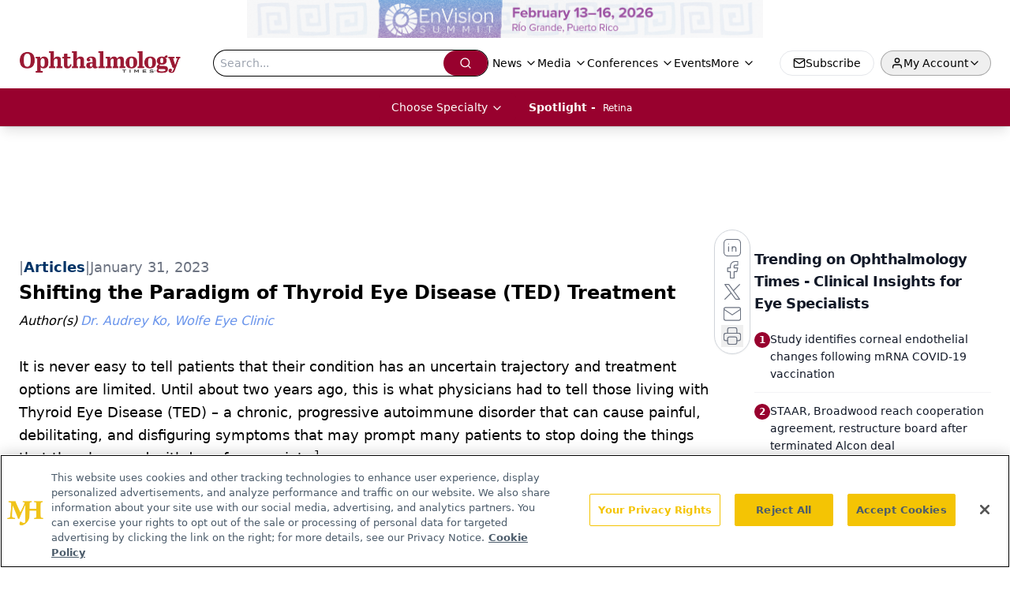

--- FILE ---
content_type: text/html; charset=utf-8
request_url: https://www.ophthalmologytimes.com/view/shifting-the-paradigm-of-thyroid-eye-disease-ted-treatment?utm_source=www.ophthalmologytimes.com&utm_medium=relatedContent
body_size: 52450
content:
<!DOCTYPE html><html lang="en"> <head><link rel="prefetch" href="/logo.webp"><link rel="preconnect" href="https://www.googletagmanager.com"><link rel="preconnect" href="https://cdn.segment.com"><link rel="preconnect" href="https://www.lightboxcdn.com"><link rel="preconnect" href="https://cdn.cookielaw.org"><link rel="preconnect" href="https://pub.doubleverify.com"><link rel="preconnect" href="https://www.googletagservices.com"><link rel="dns-prefetch" href="https://cdn.jsdelivr.net"><link rel="preconnect" href="https://res.lassomarketing.io"><link rel="icon" href="/favicon.svg" type="image/svg+xml"><link rel="icon" href="/favicon.ico" sizes="any"><link rel="apple-touch-icon" href="/apple-touch-icon.png"><meta charset="UTF-8"><meta name="viewport" content="width=device-width, initial-scale=1.0"><title>Shifting the Paradigm of Thyroid Eye Disease (TED) Treatment | Ophthalmology Times - Clinical Insights for Eye Specialists</title><link rel="canonical" href="https://www.ophthalmologytimes.com/view/shifting-the-paradigm-of-thyroid-eye-disease-ted-treatment"><meta name="description" content="Ophthalmology Times connects eye care professionals with surgery, imaging, gene therapy, &#38; diagnostic advances to enhance clinical and patient care."><meta name="robots" content="index, follow"><meta property="og:title" content="Shifting the Paradigm of Thyroid Eye Disease (TED) Treatment | Ophthalmology Times - Clinical Insights for Eye Specialists"><meta property="og:type" content="website"><meta property="og:image" content="https://www.ophthalmologytimes.com/logo.webp"><meta property="og:url" content="https://www.ophthalmologytimes.com/view/shifting-the-paradigm-of-thyroid-eye-disease-ted-treatment?utm_medium=relatedContent&utm_source=www.ophthalmologytimes.com"><meta property="og:image:url" content="https://www.ophthalmologytimes.com/logo.webp"><meta property="og:image:width" content="1200"><meta property="og:image:height" content="630"><meta property="og:image:alt" content="Shifting the Paradigm of Thyroid Eye Disease (TED) Treatment | Ophthalmology Times - Clinical Insights for Eye Specialists"><meta property="article:published_time" content="2026-01-20T12:44:40.602Z"><meta property="article:modified_time" content="2026-01-20T12:44:40.602Z"><meta property="article:author" content="Dr. Audrey Ko, Wolfe Eye Clinic "><meta name="twitter:site" content="@OphthTimes"><meta name="twitter:title" content="Shifting the Paradigm of Thyroid Eye Disease (TED) Treatment | Ophthalmology Times - Clinical Insights for Eye Specialists"><meta name="twitter:image" content="https://www.ophthalmologytimes.com/logo.webp"><meta name="twitter:image:alt" content="Shifting the Paradigm of Thyroid Eye Disease (TED) Treatment | Ophthalmology Times - Clinical Insights for Eye Specialists"><meta name="twitter:description" content="Ophthalmology Times connects eye care professionals with surgery, imaging, gene therapy, &#38; diagnostic advances to enhance clinical and patient care."><link rel="icon" href="/favicon.ico"><meta name="twitter:image" content="https://www.ophthalmologytimes.com/logo.webp"><meta name="twitter:title" content="Shifting the Paradigm of Thyroid Eye Disease (TED) Treatment | Ophthalmology Times - Clinical Insights for Eye Specialists"><meta name="twitter:description" content="Ophthalmology Times connects eye care professionals with surgery, imaging, gene therapy, &#38; diagnostic advances to enhance clinical and patient care."><script type="application/ld+json">{"@context":"https://schema.org","@type":"NewsArticle","headline":"Shifting the Paradigm of Thyroid Eye Disease (TED) Treatment","datePublished":"2023-01-31T06:00:29.019Z","dateModified":"2023-02-03T21:06:32.000Z","inLanguage":"en-US","image":{"@type":"ImageObject","url":"https://www.ophthalmologytimes.com/logo.webp","caption":"Shifting the Paradigm of Thyroid Eye Disease (TED) Treatment","alternateName":"Shifting the Paradigm of Thyroid Eye Disease (TED) Treatment"},"thumbnail":{"@type":"ImageObject","url":"https://www.ophthalmologytimes.com/logo.webp","caption":"Shifting the Paradigm of Thyroid Eye Disease (TED) Treatment","alternateName":"Shifting the Paradigm of Thyroid Eye Disease (TED) Treatment"},"publisher":{"@type":"Organization","name":"Ophthalmology Times - Clinical Insights for Eye Specialists","logo":{"@type":"ImageObject","url":"https://www.ophthalmologytimes.com/logo.webp"}},"articleBody":"It is never easy to tell patients that their condition has an uncertain trajectory and treatment options are limited. Until about two years ago, this is what physicians had to tell those living with Thyroid Eye Disease (TED) – a chronic, progressive autoimmune disorder that can cause painful, debilitating, and disfiguring symptoms that may prompt many patients to stop doing the things that they love and withdraw from society.1\nI have seen firsthand the impact that TED can have on my patients. In addition to the physical manifestations of TED, it is common for patients to experience psychological distress caused by changes in their appearance. Many tell me they have reduced self-confidence and experience feelings of stress and anxiety. Additionally, these emotions extend beyond the patient and can affect patients’ interpersonal relationships with family, friends, and colleagues.2,3,4\nAs eyecare providers, TED patients are referred to us with varying eye symptoms. This potentially vision-threatening disease often presents with proptosis, diplopia, pain, and pressure behind the eyes. But more subtle symptoms like eyelid retraction, dryness or grittiness, redness, swelling, and excessive tearing can also be signs of TED.1 Keep in mind, TED is a heterogeneous condition and symptoms can be different from patient to patient. This contributes to the difficulty of diagnosis - oftentimes patients are told for years that they have recurrent pink eye, dry eye, or allergies, resulting in a delay in proper care.5,6\nIn addition to symptomatic management, it is important to assess the orbit and monitor for optic nerve compression through color vision testing, optic nerve thickness measurements, and visual field testing. Orbital imaging may be indicated to assess the degree of extraocular muscle enlargement and to detect the presence of posterior pole tenting associated with exophthalmos.\nHistorically, TED had been a “watch and wait” disease because, other than symptom management, not much could be done until patients were candidates for surgery. The waiting period could span years, during which high dose steroids and lubricating eye drops were prescribed to help ease some of the symptoms. When patients are finally candidates for surgery, they undergo sequential procedures addressing exophthalmos, ocular alignment, and eyelid position. In addition to the potential for serious surgical complications (such as CSF leak in orbital decompression surgery),5,7,8 patients also may experience a negative impact on daily life and increased financial burden,1 especially because the procedures require downtime.\nThe story changed in January 2020 when the U.S. Food and Drug Administration (FDA) approved TEPEZZA® (teprotumumab-trbw) as the first and only medicine for TED. TEPEZZA is an infused biologic, designed to work by inhibiting IGF-1R, a key driver of TED. In doing so, it changes the orbital fibroblast activity, that may result in anatomic changes to the structures behind the eye.9,10 The most common adverse reactions (incidence ≥5% and greater than placebo) are muscle spasm, nausea, alopecia, diarrhea, fatigue, hyperglycemia, hearing impairment, dysgeusia, headache, dry skin, weight decreased, nail disorders, and menstrual disorders.10\nMany of my patients have found TEPEZZA to be a good option if they desire a non-steroidal and non-surgical approach that addresses exophthalmos, diplopia, and periocular inflammation concurrently. If the patient is a good candidate for TEPEZZA, I explain that it is an infused medicine administered once every three weeks for a total of eight infusions. These infusions are typically performed at a local infusion center and in some instances, patients can even be infused at home.\nOne of my patients who saw success with TEPEZZA was a middle-aged female who had double vision and pain associated with TED. She was unable to drive or use a computer, which severely impacted her ability to work and function at home. She felt defeated when surgery was not an option due to the current state of her disease but was interested in trying TEPEZZA. After all eight of her TEPEZZA infusions, her double vision and inflammation resolved. She subsequently underwent only an upper eyelid retraction repair (as opposed to orbital decompression, strabismus surgery, and then eyelid surgery) to restore her appearance.\nI have also prescribed TEPEZZA in patients who have previously undergone surgeries. For example, an older patient of mine who had lived with TED for several years and had orbital decompression and eyelid surgeries, saw a reactivation in her TED detected by visual field loss. Orbital imaging showed signs of new extraocular muscle expansion and active inflammation. We decided TEPEZZA was the right option for her and saw improved results.\nTEPEZZA has been a valuable treatment option to help me manage TED adult patients of various ages. In the elderly population, many live with medical contraindications to high dose steroids or are at higher anesthesia risk for orbital decompression surgery.8\nI have found that TEPEZZA is generally well-tolerated, with muscle spasms and nausea being the most frequently reported side effects of my patients. Other side effects were reported in clinical trials and during post-marketing use. I monitor blood glucose levels and collaborate with the patient’s primary care providers and/or endocrinologists to help prevent hyperglycemia. It can also be helpful to partner with an audiologist to conduct baseline and interval hearing exams throughout treatment with TEPEZZA. A small number of patients in clinical trials reported changes in their hearing, like ringing and a sensation of fullness in their ears, that typically resolved within six months after finishing their last infusion.9\nWith an advancement like TEPEZZA, which treats TED at the source, physicians can now confidently tell their patients that there is more they can do than “watch and wait.” Through a series of outpatient infusions, patients and their doctors can simultaneously address proptosis, diplopia, and periocular inflammation and as a non-steroidal and relatively non-invasive treatment option, it has been a welcome addition to the TED treatment armamentarium.9,10,11,12 It is up to each of us to be aware of the signs and symptoms of TED, spot them early in our patients, and as needed, direct them to a TED Specialist to confirm the TED diagnosis and initiate treatment.\nLearn more at TEPEZZAhcp.com.","author":[{"@type":"Person","name":"Dr. Audrey Ko, Wolfe Eye Clinic ","url":"https://www.ophthalmologytimes.com/authors/dr-audrey-ko-wolfe-eye-clinic"}]}</script><script type="application/ld+json">{"@context":"https://schema.org","@type":"Organization","contactPoint":{"@type":"ContactPoint","availableLanguage":["English"]},"name":"Ophthalmology Times – Clinical Insights for Eye Specialists","alternateName":"Ophthalmology Times","description":"Ophthalmology Times connects eye care professionals with surgery, imaging, gene therapy, &amp; diagnostic advances to enhance clinical and patient care.","email":"MJHinfo@mjhlifesciences.com","telephone":"609-716-7777","sameAs":["https://www.facebook.com/OphthalmologyTimes","https://twitter.com/OphthTimes","https://www.instagram.com/ophthalmologytimes/","https://www.linkedin.com/company/ophthalmologytimes/","/rss.xml"],"address":{"@type":"PostalAddress","streetAddress":"259 Prospect Plains Rd, Bldg H","addressLocality":"Monroe","addressRegion":"New Jersey","postalCode":"08831","addressCountry":"United States of America"},"foundingDate":"1998-12-07","founder":{"@type":"Person","name":"MJH Life Sciences"},"employees":[{"@type":"Person","name":"Allie Karas"},{"@type":"Person","name":"Matt Hoffman"},{"@type":"Person","name":"Sheryl Stevenson"}]}</script><script async src="https://cdn.jsdelivr.net/npm/@segment/analytics-consent-wrapper-onetrust@latest/dist/umd/analytics-onetrust.umd.js"></script>
 <script>
  window.dataLayer = window.dataLayer || [];
  function gtag(){dataLayer.push(arguments);}
  gtag('set' , 'developer_id.dYWJhMj', true);
  gtag('consent', 'default', {
      ad_storage: 'denied',
      analytics_storage: 'denied',
      functionality_storage: 'denied',
      personalization_storage: 'denied',
      security_storage: 'granted',
      ad_user_data: 'denied',
      ad_personalization: 'denied',
      region: [
        'AT',
        'BE',
        'BG',
        'HR',
        'CY',
        'CZ',
        'DK',
        'EE',
        'FI',
        'FR',
        'DE',
        'EL',
        'HU',
        'IE',
        'IT',
        'LV',
        'LT',
        'LU',
        'MT',
        'NL',
        'PL',
        'PT',
        'RO',
        'SK',
        'SI',
        'ES',
        'SE',
        'GB',
        'US-CA',
      ],
    });
    gtag('consent', 'default', {
      ad_storage: 'granted',
      analytics_storage: 'granted',
      functionality_storage: 'granted',
      personalization_storage: 'granted',
      security_storage: 'granted',
      ad_user_data: 'granted',
      ad_personalization: 'granted',
    });
    </script>
    <script src="https://cdn.cookielaw.org/scripttemplates/otSDKStub.js" type="text/javascript" charset="UTF-8" data-domain-script="0196a0bc-a8b7-72f5-b745-442414a90899"></script>
    <script type="text/javascript">function OptanonWrapper() {}</script>
    <script async type="text/plain" class="optanon-category-C0001" src="https://www.lightboxcdn.com/static/lightbox_mjh.js"></script>
  <script async type="text/plain" class="optanon-category-C0004" src="https://res.lassomarketing.io/scripts/lasso-imp-id-min.js"></script> 
   <script async type="text/javascript">
      !function(){var analytics=window.analytics=window.analytics||[];if(!analytics.initialize)if(analytics.invoked)window.console&&console.error&&console.error("Segment snippet included twice.");else{analytics.invoked=!0;analytics.methods=["trackSubmit","trackClick","trackLink","trackForm","pageview","identify","reset","group","track","ready","alias","debug","page","once","off","on","addSourceMiddleware","addIntegrationMiddleware","setAnonymousId","addDestinationMiddleware"];analytics.factory=function(e){return function(){var t=Array.prototype.slice.call(arguments);t.unshift(e);analytics.push(t);return analytics}};for(var e=0;e<analytics.methods.length;e++){var key=analytics.methods[e];analytics[key]=analytics.factory(key)}analytics.load=function(key,e){var t=document.createElement("script");t.type="text/javascript";t.async=!0;t.src="https://cdn.segment.com/analytics.js/v1/" + key + "/analytics.min.js";var n=document.getElementsByTagName("script")[0];n.parentNode.insertBefore(t,n);analytics._loadOptions=e};analytics.SNIPPET_VERSION="4.13.1";
      //check lasso , if lassoImpID doesnt exist try again in 1.25 seconds
      function checkLasso() {
        if (typeof lassoImpID !== 'undefined') {
          window.LassoImpressionID = lassoImpID();
          withOneTrust(analytics).load('BBbKMoOjmhsxPnbd2nO6osz3zq67DzuN');
          analytics.page({
            'LassoImpressionID': window.LassoImpressionID
          });
        } else {
          setTimeout(checkLasso, 1000);
        }
      }
          checkLasso();
            }}();
    </script><script class="optanon-category-C0001" type="text/plain" async src="https://one.ophthalmologytimes.com/tagmanager/scripts/one.js"></script><script async type="text/javascript" src="https://one.ophthalmologytimes.com/tagmanager/scripts/one.js"></script><script type="text/javascript" src="https://www.googletagservices.com/tag/js/gpt.js"></script><script async src="https://pub.doubleverify.com/dvtag/20083417/DV1815449/pub.js"></script><script type="text/javascript">
            window.onDvtagReady = function (callback, timeout = 750) { 
            window.dvtag = window.dvtag || {} 
            dvtag.cmd = dvtag.cmd || [] 
            const opt = { callback, timeout, timestamp: new Date().getTime() } 
            dvtag.cmd.push(function () { dvtag.queueAdRequest(opt) }) 
            setTimeout(function () { 
            const cb = opt.callback 
            opt.callback = null 
            if (cb) cb() 
            }, timeout) 
            } 
     </script><script>(function(){const gtmID = "P64NW6P";

        (function (w, d, s, l, i) {
          w[l] = w[l] || [];
          w[l].push({ 'gtm.start': new Date().getTime(), event: 'gtm.js' });
          var f = d.getElementsByTagName(s)[0],
            j = d.createElement(s),
            dl = l != 'dataLayer' ? '&l=' + l : '';
          j.async = true;
          j.src = 'https://www.googletagmanager.com/gtm.js?id=' + i + dl;
          f.parentNode.insertBefore(j, f);
        })(window, document, 'script', 'dataLayer', 'GTM-' + gtmID);
      })();</script><!-- <ClientRouter  /> --><link rel="stylesheet" href="/_astro/_slug_.j2wrAAIc.css">
<link rel="stylesheet" href="/_astro/_slug_.1XxvNgLm.css"><script type="module" src="/_astro/page.V2R8AmkL.js"></script></head> <body> <style>astro-island,astro-slot,astro-static-slot{display:contents}</style><script>(()=>{var e=async t=>{await(await t())()};(self.Astro||(self.Astro={})).load=e;window.dispatchEvent(new Event("astro:load"));})();</script><script>(()=>{var A=Object.defineProperty;var g=(i,o,a)=>o in i?A(i,o,{enumerable:!0,configurable:!0,writable:!0,value:a}):i[o]=a;var d=(i,o,a)=>g(i,typeof o!="symbol"?o+"":o,a);{let i={0:t=>m(t),1:t=>a(t),2:t=>new RegExp(t),3:t=>new Date(t),4:t=>new Map(a(t)),5:t=>new Set(a(t)),6:t=>BigInt(t),7:t=>new URL(t),8:t=>new Uint8Array(t),9:t=>new Uint16Array(t),10:t=>new Uint32Array(t),11:t=>1/0*t},o=t=>{let[l,e]=t;return l in i?i[l](e):void 0},a=t=>t.map(o),m=t=>typeof t!="object"||t===null?t:Object.fromEntries(Object.entries(t).map(([l,e])=>[l,o(e)]));class y extends HTMLElement{constructor(){super(...arguments);d(this,"Component");d(this,"hydrator");d(this,"hydrate",async()=>{var b;if(!this.hydrator||!this.isConnected)return;let e=(b=this.parentElement)==null?void 0:b.closest("astro-island[ssr]");if(e){e.addEventListener("astro:hydrate",this.hydrate,{once:!0});return}let c=this.querySelectorAll("astro-slot"),n={},h=this.querySelectorAll("template[data-astro-template]");for(let r of h){let s=r.closest(this.tagName);s!=null&&s.isSameNode(this)&&(n[r.getAttribute("data-astro-template")||"default"]=r.innerHTML,r.remove())}for(let r of c){let s=r.closest(this.tagName);s!=null&&s.isSameNode(this)&&(n[r.getAttribute("name")||"default"]=r.innerHTML)}let p;try{p=this.hasAttribute("props")?m(JSON.parse(this.getAttribute("props"))):{}}catch(r){let s=this.getAttribute("component-url")||"<unknown>",v=this.getAttribute("component-export");throw v&&(s+=` (export ${v})`),console.error(`[hydrate] Error parsing props for component ${s}`,this.getAttribute("props"),r),r}let u;await this.hydrator(this)(this.Component,p,n,{client:this.getAttribute("client")}),this.removeAttribute("ssr"),this.dispatchEvent(new CustomEvent("astro:hydrate"))});d(this,"unmount",()=>{this.isConnected||this.dispatchEvent(new CustomEvent("astro:unmount"))})}disconnectedCallback(){document.removeEventListener("astro:after-swap",this.unmount),document.addEventListener("astro:after-swap",this.unmount,{once:!0})}connectedCallback(){if(!this.hasAttribute("await-children")||document.readyState==="interactive"||document.readyState==="complete")this.childrenConnectedCallback();else{let e=()=>{document.removeEventListener("DOMContentLoaded",e),c.disconnect(),this.childrenConnectedCallback()},c=new MutationObserver(()=>{var n;((n=this.lastChild)==null?void 0:n.nodeType)===Node.COMMENT_NODE&&this.lastChild.nodeValue==="astro:end"&&(this.lastChild.remove(),e())});c.observe(this,{childList:!0}),document.addEventListener("DOMContentLoaded",e)}}async childrenConnectedCallback(){let e=this.getAttribute("before-hydration-url");e&&await import(e),this.start()}async start(){let e=JSON.parse(this.getAttribute("opts")),c=this.getAttribute("client");if(Astro[c]===void 0){window.addEventListener(`astro:${c}`,()=>this.start(),{once:!0});return}try{await Astro[c](async()=>{let n=this.getAttribute("renderer-url"),[h,{default:p}]=await Promise.all([import(this.getAttribute("component-url")),n?import(n):()=>()=>{}]),u=this.getAttribute("component-export")||"default";if(!u.includes("."))this.Component=h[u];else{this.Component=h;for(let f of u.split("."))this.Component=this.Component[f]}return this.hydrator=p,this.hydrate},e,this)}catch(n){console.error(`[astro-island] Error hydrating ${this.getAttribute("component-url")}`,n)}}attributeChangedCallback(){this.hydrate()}}d(y,"observedAttributes",["props"]),customElements.get("astro-island")||customElements.define("astro-island",y)}})();</script><astro-island uid="1lNX8k" prefix="r10" component-url="/_astro/atoms.Ch89ewdX.js" component-export="SanityClient" renderer-url="/_astro/client.4AZqD4Tw.js" props="{&quot;config&quot;:[0,{&quot;dataset&quot;:[0,&quot;ophtalmology&quot;],&quot;projectId&quot;:[0,&quot;0vv8moc6&quot;],&quot;useCdn&quot;:[0,true],&quot;token&quot;:[0,&quot;skIjFEmlzBmyZpjK8Zc1FQwpwi0Bv3wVI0WhSPJfe5wEiXkmkb3Rq7h5T1WLyvXaJAhM7sOBa2vXBRGxShTPYsvCpTSYuIFBEZnhapLqKMkXyRyxCYjZQYbPv4Zbdn7UMjfKcTbCwat1s1GKaDhqbiwIffPYLGtrK4hT6V3Xq32NfzOzScjn&quot;]}]}" ssr client="load" opts="{&quot;name&quot;:&quot;SanityClient&quot;,&quot;value&quot;:true}"></astro-island> <astro-island uid="24hHOm" prefix="r11" component-url="/_astro/react.hrQvyCJB.js" component-export="AuthInit" renderer-url="/_astro/client.4AZqD4Tw.js" props="{&quot;config&quot;:[0,{&quot;region&quot;:[0,&quot;us-east-1&quot;],&quot;userPoolId&quot;:[0,&quot;us-east-1_qvUR8zszr&quot;],&quot;userPoolClientId&quot;:[0,&quot;bok6hk14c95ov7irs8pilgdco&quot;],&quot;oauthDomain&quot;:[0,&quot;auth.mjhlifesciences.com&quot;],&quot;redirectSignIn&quot;:[1,[[0,&quot;https://www.ophthalmologytimes.com/auth/callback&quot;]]],&quot;redirectSignOut&quot;:[1,[[0,&quot;https://www.ophthalmologytimes.com&quot;]]]}]}" ssr client="load" opts="{&quot;name&quot;:&quot;AuthInit&quot;,&quot;value&quot;:true}"></astro-island> <!-- <VisualEditing enabled={visualEditingEnabled} zIndex={1000} /> --> <script>(()=>{var e=async t=>{await(await t())()};(self.Astro||(self.Astro={})).only=e;window.dispatchEvent(new Event("astro:only"));})();</script><astro-island uid="1dsP13" component-url="/_astro/index.qum6FzgI.js" component-export="default" renderer-url="/_astro/client.4AZqD4Tw.js" props="{&quot;settings&quot;:[0,{&quot;useNewWelcomeAd&quot;:[0,true],&quot;siteConfig&quot;:[0,{&quot;sanityClientConfig&quot;:[0,{&quot;dataset&quot;:[0,&quot;ophtalmology&quot;],&quot;projectId&quot;:[0,&quot;0vv8moc6&quot;],&quot;useCdn&quot;:[0,true],&quot;token&quot;:[0,&quot;skIjFEmlzBmyZpjK8Zc1FQwpwi0Bv3wVI0WhSPJfe5wEiXkmkb3Rq7h5T1WLyvXaJAhM7sOBa2vXBRGxShTPYsvCpTSYuIFBEZnhapLqKMkXyRyxCYjZQYbPv4Zbdn7UMjfKcTbCwat1s1GKaDhqbiwIffPYLGtrK4hT6V3Xq32NfzOzScjn&quot;]}],&quot;gtmID&quot;:[0,&quot;P64NW6P&quot;],&quot;onejs&quot;:[0,&quot;https://one.ophthalmologytimes.com/tagmanager/scripts/one.js&quot;],&quot;title&quot;:[0,&quot;Ophthalmology Times - Clinical Insights for Eye Specialists&quot;],&quot;liveDomain&quot;:[0,&quot;www.ophthalmologytimes.com&quot;],&quot;logo&quot;:[0,&quot;/logo.webp&quot;],&quot;white_logo&quot;:[0,&quot;/logo_white.webp&quot;],&quot;megaMenuTaxName&quot;:[0,&quot;clinical&quot;],&quot;twitter&quot;:[0,&quot;@OphthTimes&quot;],&quot;sharingImageUrl&quot;:[0,&quot;https://www.ophthalmologytimes.com/logo.webp&quot;],&quot;fixSecondaryNavigationLinksIdentifier&quot;:[0,true],&quot;oneTrustId&quot;:[0,&quot;0196a0bc-a8b7-72f5-b745-442414a90899&quot;],&quot;subscribe&quot;:[0,{&quot;href&quot;:[0,&quot;/newsletter&quot;],&quot;text&quot;:[0,&quot;Don’t miss out—get Ophthalmology Times updates on the latest clinical advancements and expert interviews, straight to your inbox.&quot;]}],&quot;subFooterLinks&quot;:[1,[[0,{&quot;url&quot;:[0,&quot;/&quot;],&quot;title&quot;:[0,&quot;Home&quot;]}],[0,{&quot;url&quot;:[0,&quot;/about&quot;],&quot;title&quot;:[0,&quot;About Us&quot;]}],[0,{&quot;url&quot;:[0,&quot;/news&quot;],&quot;title&quot;:[0,&quot;News&quot;]}],[0,{&quot;url&quot;:[0,&quot;/contact-us&quot;],&quot;title&quot;:[0,&quot;Contact Us&quot;]}]]]}],&quot;styleConfig&quot;:[0,{&quot;navigation&quot;:[0,5],&quot;footer&quot;:[0,1],&quot;featureDeck&quot;:[0,1],&quot;featureSlider&quot;:[0,1],&quot;logoSize&quot;:[0,&quot;medium&quot;]}],&quot;adConfig&quot;:[0,{&quot;networkID&quot;:[0,&quot;4688&quot;],&quot;adUnit&quot;:[0,&quot;ophthalmologytimes&quot;]}],&quot;pageConfig&quot;:[0,{&quot;publicationName&quot;:[0,&quot;Ophthalmology Times&quot;],&quot;publicationUrl&quot;:[0,&quot;journals&quot;],&quot;authorUrl&quot;:[0,&quot;authors&quot;],&quot;cmeUrl&quot;:[0,&quot;continuing-medical-education&quot;]}],&quot;sanityConfig&quot;:[0,{&quot;taxonomy&quot;:[0,{&quot;news&quot;:[0,&quot;opthalmology_taxonomy_5215_news&quot;],&quot;conference&quot;:[0,&quot;2cadbe83-f0bf-45a7-90bc-75eae5413b9a&quot;],&quot;clinical&quot;:[0,&quot;opthalmology_taxonomy_749_clinical&quot;]}],&quot;docGroup&quot;:[0,{&quot;conference&quot;:[0,&quot;opthalmology_documentGroup_53590_conferences&quot;]}],&quot;contentCategory&quot;:[0,{&quot;poll&quot;:[0,&quot;9e4880fc-85b8-4ffb-a066-79af8dfaa4e1&quot;],&quot;slideshows&quot;:[0,&quot;61085300-0cae-4cd1-b0e8-26323ac5c2e6&quot;],&quot;articles&quot;:[0,&quot;8bdaa7fc-960a-4b57-b076-75fdce3741bb&quot;],&quot;podcasts&quot;:[0,&quot;93d57b69-2d72-45fe-8b8a-d18e7e7e5f20&quot;],&quot;videos&quot;:[0,&quot;42000fd0-0d05-4832-9f2c-62c21079b76c&quot;],&quot;hero&quot;:[0,&quot;2504da4c-b21a-465e-88ba-3841a00c0395&quot;],&quot;webinars&quot;:[0,&quot;10f31b4a-ffef-408b-b51e-99774bca9044&quot;]}]}],&quot;gateEnabled&quot;:[0,&quot;modal&quot;],&quot;customPageTypes&quot;:[1,[]],&quot;sMaxAge&quot;:[0,300],&quot;staleWhileRevalidate&quot;:[0,329],&quot;topBanner&quot;:[0,{&quot;href&quot;:[0,&quot;https://www.envisionsummit.org/?utm_medium=banner&amp;utm_source=sister_brand&amp;utm_campaign=ecn_top_banner&quot;],&quot;img&quot;:[0,&quot;/PartnerLogos/EnVision26_NEW_PaidSocialBanners_640x47.png&quot;],&quot;alt&quot;:[0,&quot;Banner - Collaborative Care Symposium&quot;]}],&quot;allowedDomains&quot;:[1,[[0,&quot;ce.dvm360.com&quot;],[0,&quot;www.pharmacytimes.org&quot;],[0,&quot;www.gotoper.com&quot;]]],&quot;partnerBrandsLogos&quot;:[1,[[0,{&quot;id&quot;:[0,0],&quot;src&quot;:[0,&quot;/PartnerLogos/EyeCareNetwork_logo_KO.png&quot;],&quot;alt&quot;:[0,&quot;EyeCare Network&quot;],&quot;link&quot;:[0,null],&quot;isMain&quot;:[0,true]}],[0,{&quot;id&quot;:[0,1],&quot;src&quot;:[0,&quot;/PartnerLogos/Opthal_white.png&quot;],&quot;alt&quot;:[0,&quot;Ophthalmology Times&quot;],&quot;link&quot;:[0,&quot;https://www.ophthalmologytimes.com/&quot;],&quot;isMain&quot;:[0,false]}],[0,{&quot;id&quot;:[0,2],&quot;src&quot;:[0,&quot;/PartnerLogos/MR_Logo.png&quot;],&quot;alt&quot;:[0,&quot;Modern Retina&quot;],&quot;link&quot;:[0,&quot;https://www.modernretina.com/&quot;],&quot;isMain&quot;:[0,false]}],[0,{&quot;id&quot;:[0,3],&quot;src&quot;:[0,&quot;/PartnerLogos/OD_Logo2023_white (1).png&quot;],&quot;alt&quot;:[0,&quot;Optometry Times&quot;],&quot;link&quot;:[0,&quot;https://www.optometrytimes.com/&quot;],&quot;isMain&quot;:[0,false]}],[0,{&quot;id&quot;:[0,4],&quot;src&quot;:[0,&quot;/PartnerLogos/ote-logo-white.png&quot;],&quot;alt&quot;:[0,&quot;Ophthalmology Times Europe&quot;],&quot;link&quot;:[0,&quot;https://europe.ophthalmologytimes.com/&quot;],&quot;isMain&quot;:[0,false]}]]]}],&quot;targeting&quot;:[0,{&quot;content_placement&quot;:[1,[[0,&quot;resources/sponsored-resources&quot;]]],&quot;document_url&quot;:[1,[[0,&quot;shifting-the-paradigm-of-thyroid-eye-disease-ted-treatment&quot;]]],&quot;document_group&quot;:[1,[]],&quot;content_group&quot;:[1,[]],&quot;rootDocumentGroup&quot;:[1,[]],&quot;issue_url&quot;:[1,[]],&quot;publication_url&quot;:[1,[]],&quot;tags&quot;:[1,[]],&quot;hostname&quot;:[0,&quot;www.ophthalmologytimes.com&quot;],&quot;adLayer&quot;:[0,{&quot;adSlotSelection&quot;:[1,[]]}]}],&quot;gateData&quot;:[0,{}]}" ssr client="only" opts="{&quot;name&quot;:&quot;ADWelcome&quot;,&quot;value&quot;:true}"></astro-island> <astro-island uid="Z3PSPb" prefix="r47" component-url="/_astro/ADFloatingFooter.BD49CBHT.js" component-export="default" renderer-url="/_astro/client.4AZqD4Tw.js" props="{&quot;networkID&quot;:[0,&quot;4688&quot;],&quot;adUnit&quot;:[0,&quot;ophthalmologytimes&quot;],&quot;targeting&quot;:[0,{&quot;content_placement&quot;:[1,[[0,&quot;resources/sponsored-resources&quot;]]],&quot;document_url&quot;:[1,[[0,&quot;shifting-the-paradigm-of-thyroid-eye-disease-ted-treatment&quot;]]],&quot;document_group&quot;:[1,[]],&quot;content_group&quot;:[1,[]],&quot;rootDocumentGroup&quot;:[1,[]],&quot;issue_url&quot;:[1,[]],&quot;publication_url&quot;:[1,[]],&quot;tags&quot;:[1,[]],&quot;hostname&quot;:[0,&quot;www.ophthalmologytimes.com&quot;],&quot;adLayer&quot;:[0,{&quot;adSlotSelection&quot;:[1,[]]}]}]}" ssr client="load" opts="{&quot;name&quot;:&quot;ADFloatingFooter&quot;,&quot;value&quot;:true}"></astro-island> <div class="z-[99999] hidden w-full bg-gradient-to-r px-10 md:flex md:items-center md:justify-center" style="background-color:white"> <div class="flex w-full items-center justify-center md:w-[60%]"> <a href="https://www.envisionsummit.org/?utm_medium=banner&utm_source=sister_brand&utm_campaign=ecn_top_banner" target="_blank" rel="noreferrer" class="w-full"> <div class="flex h-[30px] w-full items-center justify-center xs:h-[48px]"> <img src="/PartnerLogos/EnVision26_NEW_PaidSocialBanners_640x47.png" alt="Banner - Collaborative Care Symposium" class="max-h-full max-w-full object-contain"> </div> </a> </div> </div>     <astro-island uid="Z1oMPVG" prefix="r48" component-url="/_astro/ui.cZb-a-7l.js" component-export="N5" renderer-url="/_astro/client.4AZqD4Tw.js" props="{&quot;data&quot;:[0,{&quot;logoImage&quot;:[0,&quot;/logo.webp&quot;],&quot;mainLinks&quot;:[1,[[0,{&quot;_createdAt&quot;:[0,&quot;2020-04-22T06:41:53Z&quot;],&quot;_id&quot;:[0,&quot;6d421856-3e47-4028-ae23-a8a738f24c15&quot;],&quot;_rev&quot;:[0,&quot;TEWS1DvnmT3ZXuusYN6Jw9&quot;],&quot;_type&quot;:[0,&quot;mainNavigation&quot;],&quot;_updatedAt&quot;:[0,&quot;2020-04-22T06:42:07Z&quot;],&quot;is_active&quot;:[0,true],&quot;name&quot;:[0,&quot;News&quot;],&quot;navParent&quot;:[0,null],&quot;sortOrder&quot;:[0,1],&quot;subQuery&quot;:[1,[[0,{&quot;_createdAt&quot;:[0,&quot;2020-04-22T06:42:19Z&quot;],&quot;_id&quot;:[0,&quot;92146d4b-d1e4-401b-b469-e139a98c7cbc&quot;],&quot;_rev&quot;:[0,&quot;edv56NZH7YFKhIUY3cOGXR&quot;],&quot;_type&quot;:[0,&quot;mainNavigation&quot;],&quot;_updatedAt&quot;:[0,&quot;2020-06-18T07:07:57Z&quot;],&quot;children&quot;:[1,[]],&quot;is_active&quot;:[0,true],&quot;name&quot;:[0,&quot;All News&quot;],&quot;navParent&quot;:[0,{&quot;_ref&quot;:[0,&quot;6d421856-3e47-4028-ae23-a8a738f24c15&quot;],&quot;_type&quot;:[0,&quot;reference&quot;]}],&quot;url&quot;:[0,&quot;/news&quot;]}],[0,{&quot;_createdAt&quot;:[0,&quot;2020-04-22T06:42:51Z&quot;],&quot;_id&quot;:[0,&quot;28cebe26-ebd5-482b-837e-c774b16ee4a7&quot;],&quot;_rev&quot;:[0,&quot;N0Ts8xwL61bltU3Pi2xVc2&quot;],&quot;_type&quot;:[0,&quot;mainNavigation&quot;],&quot;_updatedAt&quot;:[0,&quot;2022-12-19T17:49:51Z&quot;],&quot;children&quot;:[1,[]],&quot;is_active&quot;:[0,true],&quot;name&quot;:[0,&quot;Contributors&quot;],&quot;navParent&quot;:[0,{&quot;_ref&quot;:[0,&quot;6d421856-3e47-4028-ae23-a8a738f24c15&quot;],&quot;_type&quot;:[0,&quot;reference&quot;]}],&quot;url&quot;:[0,&quot;/blogs&quot;]}],[0,{&quot;_createdAt&quot;:[0,&quot;2020-04-22T06:44:30Z&quot;],&quot;_id&quot;:[0,&quot;dbcd7bcd-17c2-46ba-b2a4-d466f127112b&quot;],&quot;_rev&quot;:[0,&quot;9Hfux310aUNmmCt6P4ep8W&quot;],&quot;_type&quot;:[0,&quot;mainNavigation&quot;],&quot;_updatedAt&quot;:[0,&quot;2022-12-19T17:50:23Z&quot;],&quot;children&quot;:[1,[]],&quot;is_active&quot;:[0,true],&quot;name&quot;:[0,&quot;Money Matters&quot;],&quot;navParent&quot;:[0,{&quot;_ref&quot;:[0,&quot;6d421856-3e47-4028-ae23-a8a738f24c15&quot;],&quot;_type&quot;:[0,&quot;reference&quot;]}],&quot;url&quot;:[0,&quot;/money-matters&quot;]}]]]}],[0,{&quot;_createdAt&quot;:[0,&quot;2020-05-26T09:57:53Z&quot;],&quot;_id&quot;:[0,&quot;3ab0d868-aee0-43e1-a955-71267910e0bd&quot;],&quot;_rev&quot;:[0,&quot;zN9dkQTAaPz6IPeiY0Drf4&quot;],&quot;_system&quot;:[0,{&quot;base&quot;:[0,{&quot;id&quot;:[0,&quot;3ab0d868-aee0-43e1-a955-71267910e0bd&quot;],&quot;rev&quot;:[0,&quot;TEWS1DvnmT3ZXuusYN6Jw9&quot;]}]}],&quot;_type&quot;:[0,&quot;mainNavigation&quot;],&quot;_updatedAt&quot;:[0,&quot;2025-09-19T19:17:53Z&quot;],&quot;is_active&quot;:[0,true],&quot;name&quot;:[0,&quot;Media&quot;],&quot;navParent&quot;:[0,null],&quot;sortOrder&quot;:[0,2],&quot;subQuery&quot;:[1,[[0,{&quot;_createdAt&quot;:[0,&quot;2025-02-04T18:33:13Z&quot;],&quot;_id&quot;:[0,&quot;f863cde7-7660-4290-98b8-ac64c8e13c79&quot;],&quot;_rev&quot;:[0,&quot;ZkZzA61y6BaUi4DgXBAR6w&quot;],&quot;_type&quot;:[0,&quot;mainNavigation&quot;],&quot;_updatedAt&quot;:[0,&quot;2025-02-04T18:38:20Z&quot;],&quot;children&quot;:[1,[]],&quot;is_active&quot;:[0,true],&quot;name&quot;:[0,&quot;All Videos&quot;],&quot;navParent&quot;:[0,{&quot;_ref&quot;:[0,&quot;3ab0d868-aee0-43e1-a955-71267910e0bd&quot;],&quot;_type&quot;:[0,&quot;reference&quot;]}],&quot;sortOrder&quot;:[0,1],&quot;url&quot;:[0,&quot;/videos&quot;]}],[0,{&quot;_createdAt&quot;:[0,&quot;2020-07-07T14:59:31Z&quot;],&quot;_id&quot;:[0,&quot;9f845ece-ad4b-4833-a2d5-fc6707e5b62e&quot;],&quot;_rev&quot;:[0,&quot;vA1yx8ze9irOykXTY3uZCq&quot;],&quot;_type&quot;:[0,&quot;mainNavigation&quot;],&quot;_updatedAt&quot;:[0,&quot;2021-05-24T17:49:59Z&quot;],&quot;blank&quot;:[0,false],&quot;children&quot;:[1,[]],&quot;is_active&quot;:[0,true],&quot;name&quot;:[0,&quot;Expert Interviews&quot;],&quot;navParent&quot;:[0,{&quot;_ref&quot;:[0,&quot;3ab0d868-aee0-43e1-a955-71267910e0bd&quot;],&quot;_type&quot;:[0,&quot;reference&quot;]}],&quot;sortOrder&quot;:[0,1],&quot;url&quot;:[0,&quot;/expert-interviews&quot;]}],[0,{&quot;_createdAt&quot;:[0,&quot;2020-05-26T09:59:08Z&quot;],&quot;_id&quot;:[0,&quot;426c4b91-913b-421b-ae52-8708e45e9582&quot;],&quot;_rev&quot;:[0,&quot;I7r25Jbl84KutlgtfRmNOP&quot;],&quot;_type&quot;:[0,&quot;mainNavigation&quot;],&quot;_updatedAt&quot;:[0,&quot;2021-07-29T14:51:48Z&quot;],&quot;blank&quot;:[0,true],&quot;children&quot;:[1,[]],&quot;is_active&quot;:[0,true],&quot;name&quot;:[0,&quot;Medical World News&quot;],&quot;navParent&quot;:[0,{&quot;_ref&quot;:[0,&quot;3ab0d868-aee0-43e1-a955-71267910e0bd&quot;],&quot;_type&quot;:[0,&quot;reference&quot;]}],&quot;sortOrder&quot;:[0,2],&quot;url&quot;:[0,&quot;https://www.medicalworldnews.com/&quot;]}],[0,{&quot;_createdAt&quot;:[0,&quot;2020-07-01T19:29:24Z&quot;],&quot;_id&quot;:[0,&quot;272519fe-ae8f-42cd-bfbb-70ecfe061c91&quot;],&quot;_rev&quot;:[0,&quot;jzHvUXTuKJ4ifPweHs0vsf&quot;],&quot;_type&quot;:[0,&quot;mainNavigation&quot;],&quot;_updatedAt&quot;:[0,&quot;2021-05-24T17:50:12Z&quot;],&quot;blank&quot;:[0,false],&quot;children&quot;:[1,[]],&quot;is_active&quot;:[0,true],&quot;name&quot;:[0,&quot;Podcasts&quot;],&quot;navParent&quot;:[0,{&quot;_ref&quot;:[0,&quot;3ab0d868-aee0-43e1-a955-71267910e0bd&quot;],&quot;_type&quot;:[0,&quot;reference&quot;]}],&quot;sortOrder&quot;:[0,3],&quot;url&quot;:[0,&quot;/podcasts&quot;]}],[0,{&quot;_createdAt&quot;:[0,&quot;2025-11-05T16:13:56Z&quot;],&quot;_id&quot;:[0,&quot;422c872c-75ab-490e-8148-32afd545c5c0&quot;],&quot;_rev&quot;:[0,&quot;3iVud4FtS70z0kTFlAaiSo&quot;],&quot;_system&quot;:[0,{&quot;base&quot;:[0,{&quot;id&quot;:[0,&quot;422c872c-75ab-490e-8148-32afd545c5c0&quot;],&quot;rev&quot;:[0,&quot;3iVud4FtS70z0kTFlAXAUV&quot;]}]}],&quot;_type&quot;:[0,&quot;mainNavigation&quot;],&quot;_updatedAt&quot;:[0,&quot;2025-11-05T16:20:28Z&quot;],&quot;children&quot;:[1,[]],&quot;is_active&quot;:[0,true],&quot;name&quot;:[0,&quot;Beyond The Walls&quot;],&quot;navParent&quot;:[0,{&quot;_ref&quot;:[0,&quot;3ab0d868-aee0-43e1-a955-71267910e0bd&quot;],&quot;_type&quot;:[0,&quot;reference&quot;]}],&quot;sortOrder&quot;:[0,4],&quot;url&quot;:[0,&quot;/beyond-the-walls&quot;]}],[0,{&quot;_createdAt&quot;:[0,&quot;2022-10-12T17:02:50Z&quot;],&quot;_id&quot;:[0,&quot;0eda6420-243a-480b-8b9a-f4e63544cb7b&quot;],&quot;_rev&quot;:[0,&quot;Z8xI5StFq7O4sOgWE9tUeG&quot;],&quot;_type&quot;:[0,&quot;mainNavigation&quot;],&quot;_updatedAt&quot;:[0,&quot;2022-10-12T17:03:18Z&quot;],&quot;children&quot;:[1,[]],&quot;is_active&quot;:[0,true],&quot;name&quot;:[0,&quot;Case Based Roundtable Series&quot;],&quot;navParent&quot;:[0,{&quot;_ref&quot;:[0,&quot;3ab0d868-aee0-43e1-a955-71267910e0bd&quot;],&quot;_type&quot;:[0,&quot;reference&quot;]}],&quot;url&quot;:[0,&quot;/case-based-roundtable-series&quot;]}],[0,{&quot;_createdAt&quot;:[0,&quot;2024-06-14T17:57:04Z&quot;],&quot;_id&quot;:[0,&quot;69d55768-8870-4f17-82d9-dcad1baabe28&quot;],&quot;_rev&quot;:[0,&quot;GCD2aaI72H34iaDuJxydRN&quot;],&quot;_type&quot;:[0,&quot;mainNavigation&quot;],&quot;_updatedAt&quot;:[0,&quot;2024-06-14T17:57:15Z&quot;],&quot;children&quot;:[1,[]],&quot;is_active&quot;:[0,true],&quot;name&quot;:[0,&quot;Case of the Quarter&quot;],&quot;navParent&quot;:[0,{&quot;_ref&quot;:[0,&quot;3ab0d868-aee0-43e1-a955-71267910e0bd&quot;],&quot;_type&quot;:[0,&quot;reference&quot;]}],&quot;url&quot;:[0,&quot;/case-of-the-quarter&quot;]}],[0,{&quot;_createdAt&quot;:[0,&quot;2024-02-20T20:29:43Z&quot;],&quot;_id&quot;:[0,&quot;96b7234e-a706-48b4-9b67-3742815aaf0c&quot;],&quot;_rev&quot;:[0,&quot;APzEByrkj64l8cuDH08riP&quot;],&quot;_type&quot;:[0,&quot;mainNavigation&quot;],&quot;_updatedAt&quot;:[0,&quot;2024-02-20T20:38:13Z&quot;],&quot;children&quot;:[1,[]],&quot;is_active&quot;:[0,true],&quot;name&quot;:[0,&quot;EyeView&quot;],&quot;navParent&quot;:[0,{&quot;_ref&quot;:[0,&quot;3ab0d868-aee0-43e1-a955-71267910e0bd&quot;],&quot;_type&quot;:[0,&quot;reference&quot;]}],&quot;url&quot;:[0,&quot;/eyeview&quot;]}],[0,{&quot;_createdAt&quot;:[0,&quot;2023-11-27T16:34:52Z&quot;],&quot;_id&quot;:[0,&quot;9ab339c2-e451-4441-b271-7c7ec86826f4&quot;],&quot;_rev&quot;:[0,&quot;Y0ARVj2mNVghNm3BgcJibI&quot;],&quot;_type&quot;:[0,&quot;mainNavigation&quot;],&quot;_updatedAt&quot;:[0,&quot;2023-11-29T14:33:20Z&quot;],&quot;children&quot;:[1,[]],&quot;is_active&quot;:[0,true],&quot;name&quot;:[0,&quot;Grand Rounds&quot;],&quot;navParent&quot;:[0,{&quot;_ref&quot;:[0,&quot;3ab0d868-aee0-43e1-a955-71267910e0bd&quot;],&quot;_type&quot;:[0,&quot;reference&quot;]}],&quot;url&quot;:[0,&quot;/grand-rounds&quot;]}],[0,{&quot;_createdAt&quot;:[0,&quot;2022-10-12T16:59:12Z&quot;],&quot;_id&quot;:[0,&quot;207b9f62-ceb2-4636-9f1d-ef0c0e6ff06a&quot;],&quot;_rev&quot;:[0,&quot;PZ6EW535RjCkh1S6fqxxtz&quot;],&quot;_type&quot;:[0,&quot;mainNavigation&quot;],&quot;_updatedAt&quot;:[0,&quot;2022-10-12T17:03:38Z&quot;],&quot;children&quot;:[1,[]],&quot;is_active&quot;:[0,true],&quot;name&quot;:[0,&quot;Insights&quot;],&quot;navParent&quot;:[0,{&quot;_ref&quot;:[0,&quot;3ab0d868-aee0-43e1-a955-71267910e0bd&quot;],&quot;_type&quot;:[0,&quot;reference&quot;]}],&quot;url&quot;:[0,&quot;/insights&quot;]}],[0,{&quot;_createdAt&quot;:[0,&quot;2024-05-29T14:07:50Z&quot;],&quot;_id&quot;:[0,&quot;c18e7ab5-99be-4f95-bb60-5c3534391311&quot;],&quot;_rev&quot;:[0,&quot;ImVt7PEhnsXvSpXaG33LR8&quot;],&quot;_type&quot;:[0,&quot;mainNavigation&quot;],&quot;_updatedAt&quot;:[0,&quot;2024-05-29T14:08:02Z&quot;],&quot;children&quot;:[1,[]],&quot;is_active&quot;:[0,true],&quot;name&quot;:[0,&quot;Rapid Readout&quot;],&quot;navParent&quot;:[0,{&quot;_ref&quot;:[0,&quot;3ab0d868-aee0-43e1-a955-71267910e0bd&quot;],&quot;_type&quot;:[0,&quot;reference&quot;]}],&quot;url&quot;:[0,&quot;/rapid-readout&quot;]}],[0,{&quot;_createdAt&quot;:[0,&quot;2025-11-18T18:59:01Z&quot;],&quot;_id&quot;:[0,&quot;8d49b63a-b9f7-409f-8330-deb84297f0fb&quot;],&quot;_rev&quot;:[0,&quot;pA2MzZn2hxu7Epnq3TAo5z&quot;],&quot;_type&quot;:[0,&quot;mainNavigation&quot;],&quot;_updatedAt&quot;:[0,&quot;2025-11-18T18:59:12Z&quot;],&quot;children&quot;:[1,[]],&quot;is_active&quot;:[0,true],&quot;name&quot;:[0,&quot;Special Report&quot;],&quot;navParent&quot;:[0,{&quot;_ref&quot;:[0,&quot;3ab0d868-aee0-43e1-a955-71267910e0bd&quot;],&quot;_type&quot;:[0,&quot;reference&quot;]}],&quot;url&quot;:[0,&quot;/special-report&quot;]}],[0,{&quot;_createdAt&quot;:[0,&quot;2022-10-12T17:02:40Z&quot;],&quot;_id&quot;:[0,&quot;209072aa-c344-40bc-a756-1591635f18e2&quot;],&quot;_rev&quot;:[0,&quot;wrUEHE9dlxV4cm50TA44TW&quot;],&quot;_type&quot;:[0,&quot;mainNavigation&quot;],&quot;_updatedAt&quot;:[0,&quot;2022-10-12T17:03:30Z&quot;],&quot;children&quot;:[1,[]],&quot;is_active&quot;:[0,true],&quot;name&quot;:[0,&quot;Viewpoints&quot;],&quot;navParent&quot;:[0,{&quot;_ref&quot;:[0,&quot;3ab0d868-aee0-43e1-a955-71267910e0bd&quot;],&quot;_type&quot;:[0,&quot;reference&quot;]}],&quot;url&quot;:[0,&quot;/viewpoints&quot;]}],[0,{&quot;_createdAt&quot;:[0,&quot;2024-02-08T17:09:42Z&quot;],&quot;_id&quot;:[0,&quot;d8354c04-6c89-4e55-bc2e-cc5aacd8a568&quot;],&quot;_rev&quot;:[0,&quot;uuFfxjekT43ODhq9NSmM61&quot;],&quot;_type&quot;:[0,&quot;mainNavigation&quot;],&quot;_updatedAt&quot;:[0,&quot;2024-02-08T17:13:06Z&quot;],&quot;children&quot;:[1,[]],&quot;is_active&quot;:[0,true],&quot;name&quot;:[0,&quot;What’s Your WhEYE?&quot;],&quot;navParent&quot;:[0,{&quot;_ref&quot;:[0,&quot;3ab0d868-aee0-43e1-a955-71267910e0bd&quot;],&quot;_type&quot;:[0,&quot;reference&quot;]}],&quot;url&quot;:[0,&quot;/whats-your-wheye&quot;]}]]]}],[0,{&quot;_createdAt&quot;:[0,&quot;2020-04-22T06:45:37Z&quot;],&quot;_id&quot;:[0,&quot;882c8439-ed1b-4e86-bc80-ceabb564f7de&quot;],&quot;_rev&quot;:[0,&quot;TEWS1DvnmT3ZXuusYN6Jw9&quot;],&quot;_type&quot;:[0,&quot;mainNavigation&quot;],&quot;_updatedAt&quot;:[0,&quot;2020-05-27T15:37:48Z&quot;],&quot;is_active&quot;:[0,true],&quot;name&quot;:[0,&quot;Conferences&quot;],&quot;navParent&quot;:[0,null],&quot;sortOrder&quot;:[0,4],&quot;subQuery&quot;:[1,[[0,{&quot;_createdAt&quot;:[0,&quot;2020-08-28T14:18:40Z&quot;],&quot;_id&quot;:[0,&quot;96970a89-121b-45ee-a6a1-70906642e1ea&quot;],&quot;_rev&quot;:[0,&quot;sWcO30EHy8o8WzjyPa6vnj&quot;],&quot;_type&quot;:[0,&quot;mainNavigation&quot;],&quot;_updatedAt&quot;:[0,&quot;2021-09-07T19:56:10Z&quot;],&quot;children&quot;:[1,[]],&quot;is_active&quot;:[0,true],&quot;name&quot;:[0,&quot;Conference Coverage&quot;],&quot;navParent&quot;:[0,{&quot;_ref&quot;:[0,&quot;882c8439-ed1b-4e86-bc80-ceabb564f7de&quot;],&quot;_type&quot;:[0,&quot;reference&quot;]}],&quot;url&quot;:[0,&quot;/latest-conference&quot;]}],[0,{&quot;_createdAt&quot;:[0,&quot;2020-08-28T14:18:28Z&quot;],&quot;_id&quot;:[0,&quot;6fa7a925-d1b1-4d98-bba9-d12b2a7069a5&quot;],&quot;_rev&quot;:[0,&quot;b4rxdJhT1PR286cfN7NDed&quot;],&quot;_type&quot;:[0,&quot;mainNavigation&quot;],&quot;_updatedAt&quot;:[0,&quot;2020-08-28T14:18:37Z&quot;],&quot;children&quot;:[1,[]],&quot;is_active&quot;:[0,true],&quot;name&quot;:[0,&quot;Conference Listing&quot;],&quot;navParent&quot;:[0,{&quot;_ref&quot;:[0,&quot;882c8439-ed1b-4e86-bc80-ceabb564f7de&quot;],&quot;_type&quot;:[0,&quot;reference&quot;]}],&quot;url&quot;:[0,&quot;/conferences&quot;]}]]],&quot;url&quot;:[0,&quot;/conferences&quot;]}],[0,{&quot;_createdAt&quot;:[0,&quot;2024-03-22T13:32:51Z&quot;],&quot;_id&quot;:[0,&quot;9c104e25-be4f-4e7b-8f5c-9a82dddf0ae3&quot;],&quot;_rev&quot;:[0,&quot;6D0uZSg60kQGxefz8h9VxG&quot;],&quot;_type&quot;:[0,&quot;mainNavigation&quot;],&quot;_updatedAt&quot;:[0,&quot;2024-03-22T13:32:51Z&quot;],&quot;is_active&quot;:[0,true],&quot;name&quot;:[0,&quot;Events&quot;],&quot;navParent&quot;:[0,null],&quot;sortOrder&quot;:[0,4],&quot;subQuery&quot;:[1,[]],&quot;url&quot;:[0,&quot;/events&quot;]}],[0,{&quot;_createdAt&quot;:[0,&quot;2020-04-22T06:47:14Z&quot;],&quot;_id&quot;:[0,&quot;fc05a8ba-819b-4a7b-85f9-f064015d1f00&quot;],&quot;_rev&quot;:[0,&quot;nP3wGDFG8DIRQ9JUNvytMT&quot;],&quot;_type&quot;:[0,&quot;mainNavigation&quot;],&quot;_updatedAt&quot;:[0,&quot;2020-05-19T10:20:16Z&quot;],&quot;is_active&quot;:[0,true],&quot;name&quot;:[0,&quot;Publications&quot;],&quot;navParent&quot;:[0,null],&quot;sortOrder&quot;:[0,5],&quot;subQuery&quot;:[1,[[0,{&quot;_createdAt&quot;:[0,&quot;2020-04-22T06:47:50Z&quot;],&quot;_id&quot;:[0,&quot;435bbfda-1dc8-4b53-a3c7-3e295250303f&quot;],&quot;_rev&quot;:[0,&quot;oSc5kHnfSBKytb9HK9mkTH&quot;],&quot;_type&quot;:[0,&quot;mainNavigation&quot;],&quot;_updatedAt&quot;:[0,&quot;2020-07-09T15:35:24Z&quot;],&quot;children&quot;:[1,[]],&quot;is_active&quot;:[0,true],&quot;name&quot;:[0,&quot;Digital Edition&quot;],&quot;navParent&quot;:[0,{&quot;_ref&quot;:[0,&quot;fc05a8ba-819b-4a7b-85f9-f064015d1f00&quot;],&quot;_type&quot;:[0,&quot;reference&quot;]}],&quot;url&quot;:[0,&quot;/journals/ophthalmology-times-journal&quot;]}],[0,{&quot;_createdAt&quot;:[0,&quot;2020-06-23T21:15:20Z&quot;],&quot;_id&quot;:[0,&quot;d9bd9170-a419-41be-844f-87eed9c2f774&quot;],&quot;_rev&quot;:[0,&quot;iKtw4N8j7SUoUxTg30ngN2&quot;],&quot;_type&quot;:[0,&quot;mainNavigation&quot;],&quot;_updatedAt&quot;:[0,&quot;2020-07-09T15:36:47Z&quot;],&quot;blank&quot;:[0,true],&quot;children&quot;:[1,[]],&quot;is_active&quot;:[0,true],&quot;name&quot;:[0,&quot;Europe Ophthalmology Times&quot;],&quot;navParent&quot;:[0,{&quot;_ref&quot;:[0,&quot;fc05a8ba-819b-4a7b-85f9-f064015d1f00&quot;],&quot;_type&quot;:[0,&quot;reference&quot;]}],&quot;url&quot;:[0,&quot;https://europe.ophthalmologytimes.com/&quot;]}],[0,{&quot;_createdAt&quot;:[0,&quot;2020-06-23T21:15:58Z&quot;],&quot;_id&quot;:[0,&quot;fb5ff501-b8b8-4d9b-9cef-4eeada4734c3&quot;],&quot;_rev&quot;:[0,&quot;dsDuJ8RgDkZe5YdVQMuSxN&quot;],&quot;_type&quot;:[0,&quot;mainNavigation&quot;],&quot;_updatedAt&quot;:[0,&quot;2020-07-09T15:36:57Z&quot;],&quot;blank&quot;:[0,true],&quot;children&quot;:[1,[]],&quot;is_active&quot;:[0,true],&quot;name&quot;:[0,&quot;Modern Retina&quot;],&quot;navParent&quot;:[0,{&quot;_ref&quot;:[0,&quot;fc05a8ba-819b-4a7b-85f9-f064015d1f00&quot;],&quot;_type&quot;:[0,&quot;reference&quot;]}],&quot;url&quot;:[0,&quot;https://www.modernretina.com/&quot;]}],[0,{&quot;_createdAt&quot;:[0,&quot;2021-02-03T21:56:44Z&quot;],&quot;_id&quot;:[0,&quot;2b88e8dc-3f55-474f-aca8-79575f2d690c&quot;],&quot;_rev&quot;:[0,&quot;2ugG0Ry1eXtTk4yI3jA5MD&quot;],&quot;_type&quot;:[0,&quot;mainNavigation&quot;],&quot;_updatedAt&quot;:[0,&quot;2021-03-10T08:49:58Z&quot;],&quot;blank&quot;:[0,true],&quot;children&quot;:[1,[]],&quot;is_active&quot;:[0,true],&quot;name&quot;:[0,&quot;Supplements and Featured Publications&quot;],&quot;navParent&quot;:[0,{&quot;_ref&quot;:[0,&quot;fc05a8ba-819b-4a7b-85f9-f064015d1f00&quot;],&quot;_type&quot;:[0,&quot;reference&quot;]}],&quot;url&quot;:[0,&quot;/journals/supplements-and-featured-publications&quot;]}]]],&quot;url&quot;:[0,&quot;/journals&quot;]}],[0,{&quot;_createdAt&quot;:[0,&quot;2020-04-22T06:48:21Z&quot;],&quot;_id&quot;:[0,&quot;f326b8c9-c206-48bb-9da5-d63f13083af3&quot;],&quot;_rev&quot;:[0,&quot;3T2I2zXrr4OqndbLxlzgnJ&quot;],&quot;_type&quot;:[0,&quot;mainNavigation&quot;],&quot;_updatedAt&quot;:[0,&quot;2022-11-29T20:00:21Z&quot;],&quot;is_active&quot;:[0,true],&quot;name&quot;:[0,&quot;CME&quot;],&quot;navParent&quot;:[0,null],&quot;sortOrder&quot;:[0,6],&quot;subQuery&quot;:[1,[]],&quot;url&quot;:[0,&quot;/continuing-medical-education&quot;]}],[0,{&quot;_createdAt&quot;:[0,&quot;2022-02-10T19:03:25Z&quot;],&quot;_id&quot;:[0,&quot;2680a0c6-6ba4-4af1-a660-6f05a850aeea&quot;],&quot;_rev&quot;:[0,&quot;Z8xI5StFq7O4sOgWE6vASl&quot;],&quot;_type&quot;:[0,&quot;mainNavigation&quot;],&quot;_updatedAt&quot;:[0,&quot;2022-10-11T15:31:17Z&quot;],&quot;is_active&quot;:[0,true],&quot;name&quot;:[0,&quot;Partners&quot;],&quot;navParent&quot;:[0,null],&quot;sortOrder&quot;:[0,7],&quot;subQuery&quot;:[1,[]],&quot;url&quot;:[0,&quot;/sap-partner&quot;]}],[0,{&quot;_createdAt&quot;:[0,&quot;2020-05-29T13:27:36Z&quot;],&quot;_id&quot;:[0,&quot;e2713200-1a09-473a-b5aa-33c654bdab6a&quot;],&quot;_rev&quot;:[0,&quot;yVS7c7f2V4e0uOtcOJ69Gp&quot;],&quot;_system&quot;:[0,{&quot;base&quot;:[0,{&quot;id&quot;:[0,&quot;e2713200-1a09-473a-b5aa-33c654bdab6a&quot;],&quot;rev&quot;:[0,&quot;wKuj3Q6EOeuqROsBqERfZm&quot;]}]}],&quot;_type&quot;:[0,&quot;mainNavigation&quot;],&quot;_updatedAt&quot;:[0,&quot;2025-09-19T20:47:32Z&quot;],&quot;is_active&quot;:[0,true],&quot;name&quot;:[0,&quot;Subscribe&quot;],&quot;navParent&quot;:[0,null],&quot;sortOrder&quot;:[0,8],&quot;subQuery&quot;:[1,[]],&quot;url&quot;:[0,&quot;https://one.ophthalmologytimes.com/subscribe/&quot;]}],[0,{&quot;_createdAt&quot;:[0,&quot;2020-04-22T06:45:56Z&quot;],&quot;_id&quot;:[0,&quot;c98e51cc-8a72-4741-ac3c-594aec4d7436&quot;],&quot;_rev&quot;:[0,&quot;XmZ3kEt8IjlHDVmAmjjLOY&quot;],&quot;_type&quot;:[0,&quot;mainNavigation&quot;],&quot;_updatedAt&quot;:[0,&quot;2022-10-11T15:29:28Z&quot;],&quot;is_active&quot;:[0,true],&quot;name&quot;:[0,&quot;Resources&quot;],&quot;navParent&quot;:[0,null],&quot;sortOrder&quot;:[0,9],&quot;subQuery&quot;:[1,[[0,{&quot;_createdAt&quot;:[0,&quot;2020-06-29T15:10:45Z&quot;],&quot;_id&quot;:[0,&quot;1e5372f0-2db6-4ef4-945f-ec3b95efc017&quot;],&quot;_rev&quot;:[0,&quot;05fXEYAQ1sYANlWRaBuqx7&quot;],&quot;_type&quot;:[0,&quot;mainNavigation&quot;],&quot;_updatedAt&quot;:[0,&quot;2020-07-23T13:26:54Z&quot;],&quot;blank&quot;:[0,true],&quot;children&quot;:[1,[]],&quot;is_active&quot;:[0,true],&quot;name&quot;:[0,&quot;Job Board&quot;],&quot;navParent&quot;:[0,{&quot;_ref&quot;:[0,&quot;c98e51cc-8a72-4741-ac3c-594aec4d7436&quot;],&quot;_type&quot;:[0,&quot;reference&quot;]}],&quot;url&quot;:[0,&quot;http://jobs.modernmedicine.com/index.php?action=advanced_search&amp;page=search&amp;keywords=&amp;mult_industries%5B%5D=Ophthalmology&amp;country=&amp;zip_radius=&amp;zip=&amp;position_type=&amp;min_salary=&amp;max_salary=&amp;salary_type=&quot;]}],[0,{&quot;_createdAt&quot;:[0,&quot;2020-04-22T06:46:22Z&quot;],&quot;_id&quot;:[0,&quot;e78b4cd1-f070-4d06-835a-4a4e3db28308&quot;],&quot;_rev&quot;:[0,&quot;xbchpXbFe07Cgtkdyncj4c&quot;],&quot;_type&quot;:[0,&quot;mainNavigation&quot;],&quot;_updatedAt&quot;:[0,&quot;2021-02-08T18:02:20Z&quot;],&quot;children&quot;:[1,[]],&quot;is_active&quot;:[0,true],&quot;name&quot;:[0,&quot;Sponsored&quot;],&quot;navParent&quot;:[0,{&quot;_ref&quot;:[0,&quot;c98e51cc-8a72-4741-ac3c-594aec4d7436&quot;],&quot;_type&quot;:[0,&quot;reference&quot;]}],&quot;url&quot;:[0,&quot;/sponsored-resources&quot;]}]]],&quot;url&quot;:[0,&quot;/resources&quot;]}]]],&quot;secondaryLinks&quot;:[1,[[0,{&quot;_id&quot;:[0,&quot;f62c49c4-732e-4b4a-8743-7c4f6df52a16&quot;],&quot;children&quot;:[1,[]],&quot;identifier&quot;:[0,&quot;amd&quot;],&quot;name&quot;:[0,&quot;AMD&quot;],&quot;parentIdentifier&quot;:[0,&quot;clinical&quot;],&quot;sortOrder&quot;:[0,null]}],[0,{&quot;_id&quot;:[0,&quot;1cf4a493-2270-4bd0-9a0e-7fdee87cbf50&quot;],&quot;children&quot;:[1,[]],&quot;identifier&quot;:[0,&quot;biosimilars&quot;],&quot;name&quot;:[0,&quot;Biosimilars&quot;],&quot;parentIdentifier&quot;:[0,&quot;clinical&quot;],&quot;sortOrder&quot;:[0,null]}],[0,{&quot;_id&quot;:[0,&quot;077aa4f7-5ee5-4280-822c-8e339e415dd3&quot;],&quot;children&quot;:[1,[]],&quot;identifier&quot;:[0,&quot;covid-19&quot;],&quot;name&quot;:[0,&quot;COVID-19&quot;],&quot;parentIdentifier&quot;:[0,&quot;clinical&quot;],&quot;sortOrder&quot;:[0,null]}],[0,{&quot;_id&quot;:[0,&quot;opthalmology_taxonomy_5206_cataract&quot;],&quot;children&quot;:[1,[[0,{&quot;_id&quot;:[0,&quot;opthalmology_taxonomy_5277_cataractsurgery&quot;],&quot;identifier&quot;:[0,&quot;cataract-surgery&quot;],&quot;name&quot;:[0,&quot;Cataract Surgery&quot;],&quot;sortOrder&quot;:[0,null]}]]],&quot;identifier&quot;:[0,&quot;cataract&quot;],&quot;name&quot;:[0,&quot;Cataract&quot;],&quot;parentIdentifier&quot;:[0,&quot;clinical&quot;],&quot;sortOrder&quot;:[0,null]}],[0,{&quot;_id&quot;:[0,&quot;39c21fc0-3b0a-4811-aa2b-e62b89327cb8&quot;],&quot;children&quot;:[1,[]],&quot;identifier&quot;:[0,&quot;cataract-therapeutics&quot;],&quot;name&quot;:[0,&quot;Cataract Therapeutics&quot;],&quot;parentIdentifier&quot;:[0,&quot;clinical&quot;],&quot;sortOrder&quot;:[0,null]}],[0,{&quot;_id&quot;:[0,&quot;opthalmology_taxonomy_5519_clinicaldiagnosis&quot;],&quot;children&quot;:[1,[[0,{&quot;_id&quot;:[0,&quot;09ac2f60-fce5-4af2-b97f-8eb88999b012&quot;],&quot;identifier&quot;:[0,&quot;on-the-orbital-edge&quot;],&quot;name&quot;:[0,&quot;On the Orbital Edge&quot;],&quot;sortOrder&quot;:[0,null]}],[0,{&quot;_id&quot;:[0,&quot;3b8360d0-50b3-4aed-abd8-d9b79bb99cfb&quot;],&quot;identifier&quot;:[0,&quot;the-residency-report&quot;],&quot;name&quot;:[0,&quot;The Residency Report&quot;],&quot;sortOrder&quot;:[0,null]}],[0,{&quot;_id&quot;:[0,&quot;448a127f-22d3-4c49-9121-32a12e9429d4&quot;],&quot;identifier&quot;:[0,&quot;iopeners&quot;],&quot;name&quot;:[0,&quot;iOpeners&quot;],&quot;sortOrder&quot;:[0,null]}],[0,{&quot;_id&quot;:[0,&quot;5e3e2723-2d03-4958-a399-6d39a75b75b2&quot;],&quot;identifier&quot;:[0,&quot;neuroop-guru&quot;],&quot;name&quot;:[0,&quot;NeuroOp Guru&quot;],&quot;sortOrder&quot;:[0,null]}]]],&quot;identifier&quot;:[0,&quot;clinical-diagnosis&quot;],&quot;name&quot;:[0,&quot;Clinical Diagnosis&quot;],&quot;parentIdentifier&quot;:[0,&quot;clinical&quot;],&quot;sortOrder&quot;:[0,null]}],[0,{&quot;_id&quot;:[0,&quot;opthalmology_taxonomy_5274_cornea&quot;],&quot;children&quot;:[1,[]],&quot;identifier&quot;:[0,&quot;cornea&quot;],&quot;name&quot;:[0,&quot;Cornea&quot;],&quot;parentIdentifier&quot;:[0,&quot;clinical&quot;],&quot;sortOrder&quot;:[0,null]}],[0,{&quot;_id&quot;:[0,&quot;5e9201c8-c22d-4852-a2a9-c17b0be6638a&quot;],&quot;children&quot;:[1,[]],&quot;identifier&quot;:[0,&quot;dme&quot;],&quot;name&quot;:[0,&quot;DME&quot;],&quot;parentIdentifier&quot;:[0,&quot;clinical&quot;],&quot;sortOrder&quot;:[0,null]}],[0,{&quot;_id&quot;:[0,&quot;opthalmology_taxonomy_5270_dryeye&quot;],&quot;children&quot;:[1,[[0,{&quot;_id&quot;:[0,&quot;opthalmology_taxonomy_50398_dryeyeawareness&quot;],&quot;identifier&quot;:[0,&quot;dry-eye-awareness&quot;],&quot;name&quot;:[0,&quot;Dry Eye Awareness&quot;],&quot;sortOrder&quot;:[0,null]}]]],&quot;identifier&quot;:[0,&quot;dry-eye&quot;],&quot;name&quot;:[0,&quot;Dry Eye&quot;],&quot;parentIdentifier&quot;:[0,&quot;clinical&quot;],&quot;sortOrder&quot;:[0,null]}],[0,{&quot;_id&quot;:[0,&quot;8cf4a0a8-b17e-4842-8c10-7011ed05985a&quot;],&quot;children&quot;:[1,[]],&quot;identifier&quot;:[0,&quot;gene-therapy&quot;],&quot;name&quot;:[0,&quot;Gene Therapy&quot;],&quot;parentIdentifier&quot;:[0,&quot;clinical&quot;],&quot;sortOrder&quot;:[0,null]}],[0,{&quot;_id&quot;:[0,&quot;e0ea38be-4086-43bb-ae38-37888b697d6b&quot;],&quot;children&quot;:[1,[]],&quot;identifier&quot;:[0,&quot;geographic-atrophy&quot;],&quot;name&quot;:[0,&quot;Geographic Atrophy&quot;],&quot;parentIdentifier&quot;:[0,&quot;clinical&quot;],&quot;sortOrder&quot;:[0,null]}],[0,{&quot;_id&quot;:[0,&quot;opthalmology_taxonomy_5249_iol&quot;],&quot;children&quot;:[1,[[0,{&quot;_id&quot;:[0,&quot;opthalmology_taxonomy_50698_ioladvances&quot;],&quot;identifier&quot;:[0,&quot;iol-advances&quot;],&quot;name&quot;:[0,&quot;IOL Advances&quot;],&quot;sortOrder&quot;:[0,null]}]]],&quot;identifier&quot;:[0,&quot;iol&quot;],&quot;name&quot;:[0,&quot;IOL&quot;],&quot;parentIdentifier&quot;:[0,&quot;clinical&quot;],&quot;sortOrder&quot;:[0,null]}],[0,{&quot;_id&quot;:[0,&quot;d3452efb-fd79-4981-8b98-726aa35f4c1e&quot;],&quot;children&quot;:[1,[]],&quot;identifier&quot;:[0,&quot;imaging&quot;],&quot;name&quot;:[0,&quot;Imaging&quot;],&quot;parentIdentifier&quot;:[0,&quot;clinical&quot;],&quot;sortOrder&quot;:[0,null]}],[0,{&quot;_id&quot;:[0,&quot;opthalmology_taxonomy_5276_glaucoma&quot;],&quot;children&quot;:[1,[[0,{&quot;_id&quot;:[0,&quot;b3914be2-a066-4a85-a92d-018b3e2f3e04&quot;],&quot;identifier&quot;:[0,&quot;glaucoma-awareness&quot;],&quot;name&quot;:[0,&quot;Glaucoma Awareness&quot;],&quot;sortOrder&quot;:[0,null]}],[0,{&quot;_id&quot;:[0,&quot;d657c470-8077-42fe-b6e0-faee04ae3dfe&quot;],&quot;identifier&quot;:[0,&quot;glaucoma-insights&quot;],&quot;name&quot;:[0,&quot;Glaucoma Insights&quot;],&quot;sortOrder&quot;:[0,null]}],[0,{&quot;_id&quot;:[0,&quot;opthalmology_taxonomy_31125_therapeuticglaucoma&quot;],&quot;identifier&quot;:[0,&quot;therapeutic-glaucoma&quot;],&quot;name&quot;:[0,&quot;Therapeutic Glaucoma&quot;],&quot;sortOrder&quot;:[0,null]}]]],&quot;identifier&quot;:[0,&quot;interventional-glaucoma&quot;],&quot;name&quot;:[0,&quot;Interventional Glaucoma&quot;],&quot;parentIdentifier&quot;:[0,&quot;clinical&quot;],&quot;sortOrder&quot;:[0,null]}],[0,{&quot;_id&quot;:[0,&quot;opthalmology_taxonomy_5301_oct&quot;],&quot;children&quot;:[1,[]],&quot;identifier&quot;:[0,&quot;oct&quot;],&quot;name&quot;:[0,&quot;OCT&quot;],&quot;parentIdentifier&quot;:[0,&quot;clinical&quot;],&quot;sortOrder&quot;:[0,null]}],[0,{&quot;_id&quot;:[0,&quot;opthalmology_taxonomy_5320_ocularallergy&quot;],&quot;children&quot;:[1,[]],&quot;identifier&quot;:[0,&quot;ocular-allergy&quot;],&quot;name&quot;:[0,&quot;Ocular Allergy&quot;],&quot;parentIdentifier&quot;:[0,&quot;clinical&quot;],&quot;sortOrder&quot;:[0,null]}],[0,{&quot;_id&quot;:[0,&quot;opthalmology_taxonomy_23784_ocularsurfacedisease&quot;],&quot;children&quot;:[1,[]],&quot;identifier&quot;:[0,&quot;ocular-surface-disease&quot;],&quot;name&quot;:[0,&quot;Ocular Surface Disease&quot;],&quot;parentIdentifier&quot;:[0,&quot;clinical&quot;],&quot;sortOrder&quot;:[0,null]}],[0,{&quot;_id&quot;:[0,&quot;a8e79b54-aab8-4c75-a500-aca86d4480bd&quot;],&quot;children&quot;:[1,[]],&quot;identifier&quot;:[0,&quot;optic-relief&quot;],&quot;name&quot;:[0,&quot;Optic Relief&quot;],&quot;parentIdentifier&quot;:[0,&quot;clinical&quot;],&quot;sortOrder&quot;:[0,null]}],[0,{&quot;_id&quot;:[0,&quot;opthalmology_taxonomy_5190_optometry&quot;],&quot;children&quot;:[1,[]],&quot;identifier&quot;:[0,&quot;optometry&quot;],&quot;name&quot;:[0,&quot;Optometry&quot;],&quot;parentIdentifier&quot;:[0,&quot;clinical&quot;],&quot;sortOrder&quot;:[0,null]}],[0,{&quot;_id&quot;:[0,&quot;opthalmology_taxonomy_4744_pediatrics&quot;],&quot;children&quot;:[1,[]],&quot;identifier&quot;:[0,&quot;pediatrics&quot;],&quot;name&quot;:[0,&quot;Pediatrics&quot;],&quot;parentIdentifier&quot;:[0,&quot;clinical&quot;],&quot;sortOrder&quot;:[0,null]}],[0,{&quot;_id&quot;:[0,&quot;opthalmology_taxonomy_5223_pharmacy&quot;],&quot;children&quot;:[1,[]],&quot;identifier&quot;:[0,&quot;pharmacy&quot;],&quot;name&quot;:[0,&quot;Pharmacy&quot;],&quot;parentIdentifier&quot;:[0,&quot;clinical&quot;],&quot;sortOrder&quot;:[0,null]}],[0,{&quot;_id&quot;:[0,&quot;opthalmology_taxonomy_323_practicemanagement&quot;],&quot;children&quot;:[1,[[0,{&quot;_id&quot;:[0,&quot;825b9af6-08d8-40eb-94bb-3821551f8ee8&quot;],&quot;identifier&quot;:[0,&quot;indispensable&quot;],&quot;name&quot;:[0,&quot;Indispensable&quot;],&quot;sortOrder&quot;:[0,null]}]]],&quot;identifier&quot;:[0,&quot;practice-management&quot;],&quot;name&quot;:[0,&quot;Practice Management&quot;],&quot;parentIdentifier&quot;:[0,&quot;clinical&quot;],&quot;sortOrder&quot;:[0,null]}],[0,{&quot;_id&quot;:[0,&quot;fa9246dd-cc57-4bc6-9717-67573e0e83d4&quot;],&quot;children&quot;:[1,[]],&quot;identifier&quot;:[0,&quot;presbyopia&quot;],&quot;name&quot;:[0,&quot;Presbyopia&quot;],&quot;parentIdentifier&quot;:[0,&quot;clinical&quot;],&quot;sortOrder&quot;:[0,null]}],[0,{&quot;_id&quot;:[0,&quot;90fe5ad2-401f-4f4f-9053-ee3adbeef995&quot;],&quot;children&quot;:[1,[]],&quot;identifier&quot;:[0,&quot;ptosis&quot;],&quot;name&quot;:[0,&quot;Ptosis&quot;],&quot;parentIdentifier&quot;:[0,&quot;clinical&quot;],&quot;sortOrder&quot;:[0,null]}],[0,{&quot;_id&quot;:[0,&quot;opthalmology_taxonomy_5273_refractive&quot;],&quot;children&quot;:[1,[[0,{&quot;_id&quot;:[0,&quot;opthalmology_taxonomy_5278_refractivesurgery&quot;],&quot;identifier&quot;:[0,&quot;refractive-surgery&quot;],&quot;name&quot;:[0,&quot;Refractive Surgery&quot;],&quot;sortOrder&quot;:[0,null]}]]],&quot;identifier&quot;:[0,&quot;refractive&quot;],&quot;name&quot;:[0,&quot;Refractive&quot;],&quot;parentIdentifier&quot;:[0,&quot;clinical&quot;],&quot;sortOrder&quot;:[0,null]}],[0,{&quot;_id&quot;:[0,&quot;opthalmology_taxonomy_5191_retina&quot;],&quot;children&quot;:[1,[]],&quot;identifier&quot;:[0,&quot;retina&quot;],&quot;name&quot;:[0,&quot;Retina&quot;],&quot;parentIdentifier&quot;:[0,&quot;clinical&quot;],&quot;sortOrder&quot;:[0,null]}],[0,{&quot;_id&quot;:[0,&quot;opthalmology_taxonomy_4808_surgery&quot;],&quot;children&quot;:[1,[]],&quot;identifier&quot;:[0,&quot;surgery&quot;],&quot;name&quot;:[0,&quot;Surgery&quot;],&quot;parentIdentifier&quot;:[0,&quot;clinical&quot;],&quot;sortOrder&quot;:[0,null]}],[0,{&quot;_id&quot;:[0,&quot;opthalmology_taxonomy_752_technology&quot;],&quot;children&quot;:[1,[]],&quot;identifier&quot;:[0,&quot;technology&quot;],&quot;name&quot;:[0,&quot;Technology&quot;],&quot;parentIdentifier&quot;:[0,&quot;clinical&quot;],&quot;sortOrder&quot;:[0,null]}],[0,{&quot;_id&quot;:[0,&quot;opthalmology_taxonomy_49621_therapeuticcataractrefractive&quot;],&quot;children&quot;:[1,[]],&quot;identifier&quot;:[0,&quot;therapeutics&quot;],&quot;name&quot;:[0,&quot;Therapeutics&quot;],&quot;parentIdentifier&quot;:[0,&quot;clinical&quot;],&quot;sortOrder&quot;:[0,null]}],[0,{&quot;_id&quot;:[0,&quot;opthalmology_taxonomy_5272_understandingantibioticresistance&quot;],&quot;children&quot;:[1,[]],&quot;identifier&quot;:[0,&quot;understanding-antibiotic-resistance&quot;],&quot;name&quot;:[0,&quot;Understanding Antibiotic Resistance&quot;],&quot;parentIdentifier&quot;:[0,&quot;clinical&quot;],&quot;sortOrder&quot;:[0,null]}],[0,{&quot;_id&quot;:[0,&quot;8e8424b8-a917-41b1-8a2c-7cccc7e0b517&quot;],&quot;children&quot;:[1,[]],&quot;identifier&quot;:[0,&quot;workplace&quot;],&quot;name&quot;:[0,&quot;Workplace&quot;],&quot;parentIdentifier&quot;:[0,&quot;clinical&quot;],&quot;sortOrder&quot;:[0,null]}]]],&quot;socialLinks&quot;:[1,[[0,{&quot;_key&quot;:[0,&quot;de0e6a83a141&quot;],&quot;_type&quot;:[0,&quot;urlArray&quot;],&quot;blank&quot;:[0,true],&quot;title&quot;:[0,&quot;Facebook&quot;],&quot;url&quot;:[0,&quot;https://www.facebook.com/OphthalmologyTimes&quot;]}],[0,{&quot;_key&quot;:[0,&quot;4502025c06f0&quot;],&quot;_type&quot;:[0,&quot;urlArray&quot;],&quot;blank&quot;:[0,true],&quot;title&quot;:[0,&quot;X&quot;],&quot;url&quot;:[0,&quot;https://twitter.com/OphthTimes&quot;]}],[0,{&quot;_key&quot;:[0,&quot;1af9830e8531&quot;],&quot;_type&quot;:[0,&quot;urlArray&quot;],&quot;blank&quot;:[0,true],&quot;title&quot;:[0,&quot;Instagram&quot;],&quot;url&quot;:[0,&quot;https://www.instagram.com/ophthalmologytimes/&quot;]}],[0,{&quot;_key&quot;:[0,&quot;44cfcf81b11a&quot;],&quot;_type&quot;:[0,&quot;urlArray&quot;],&quot;blank&quot;:[0,true],&quot;title&quot;:[0,&quot;LinkedIn&quot;],&quot;url&quot;:[0,&quot;https://www.linkedin.com/company/ophthalmologytimes/&quot;]}],[0,{&quot;_key&quot;:[0,&quot;48b89c6775c0&quot;],&quot;_type&quot;:[0,&quot;urlArray&quot;],&quot;title&quot;:[0,&quot;RSS&quot;],&quot;url&quot;:[0,&quot;/rss.xml&quot;]}]]],&quot;spotlight&quot;:[1,[[0,{&quot;_createdAt&quot;:[0,&quot;2022-01-13T17:25:07Z&quot;],&quot;_id&quot;:[0,&quot;ca4c3ae9-959d-4c20-98d0-b3ba1a37cc6d&quot;],&quot;_rev&quot;:[0,&quot;PZ4Q7PfYfSFDtxe4q8uZuH&quot;],&quot;_type&quot;:[0,&quot;subNavigation&quot;],&quot;_updatedAt&quot;:[0,&quot;2023-05-22T16:40:40Z&quot;],&quot;is_active&quot;:[0,true],&quot;name&quot;:[0,&quot;Retina&quot;],&quot;navParent&quot;:[0,{&quot;_ref&quot;:[0,&quot;2f8eab3e-ca84-491e-8e8d-32bccf7fb2a0&quot;],&quot;_type&quot;:[0,&quot;reference&quot;]}],&quot;url&quot;:[0,&quot;/clinical/retina&quot;]}]]],&quot;footer&quot;:[1,[[0,{&quot;_createdAt&quot;:[0,&quot;2020-04-02T17:39:45Z&quot;],&quot;_id&quot;:[0,&quot;siteSettings&quot;],&quot;_rev&quot;:[0,&quot;Tjt1xM6fAV6LTsznzjjS02&quot;],&quot;_system&quot;:[0,{&quot;base&quot;:[0,{&quot;id&quot;:[0,&quot;siteSettings&quot;],&quot;rev&quot;:[0,&quot;zN9dkQTAaPz6IPeiY0E16Y&quot;]}]}],&quot;_type&quot;:[0,&quot;siteSettings&quot;],&quot;_updatedAt&quot;:[0,&quot;2026-01-07T18:42:32Z&quot;],&quot;address&quot;:[0,{&quot;addressCountry&quot;:[0,&quot;United States of America&quot;],&quot;addressLocality&quot;:[0,&quot;Monroe&quot;],&quot;addressRegion&quot;:[0,&quot;New Jersey&quot;],&quot;postalCode&quot;:[0,&quot;08831&quot;],&quot;streetAddress&quot;:[0,&quot;259 Prospect Plains Rd, Bldg H&quot;]}],&quot;alternateName&quot;:[0,&quot;Ophthalmology Times&quot;],&quot;contactPoint&quot;:[0,{&quot;email&quot;:[0,&quot;MJHinfo@mjhlifesciences.com&quot;],&quot;telephone&quot;:[0,&quot;609-716-7777&quot;]}],&quot;creativeLayout&quot;:[0,null],&quot;creativeLayoutLatestNews&quot;:[0,null],&quot;description&quot;:[0,&quot;Ophthalmology Times connects eye care professionals with surgery, imaging, gene therapy, &amp; diagnostic advances to enhance clinical and patient care.&quot;],&quot;employees&quot;:[1,[[0,&quot;Allie Karas&quot;],[0,&quot;Matt Hoffman&quot;],[0,&quot;Sheryl Stevenson&quot;]]],&quot;enableSanity2&quot;:[0,true],&quot;footerLinks&quot;:[1,[[0,{&quot;_key&quot;:[0,&quot;fc5580df4d94&quot;],&quot;_type&quot;:[0,&quot;urlArray&quot;],&quot;title&quot;:[0,&quot;About&quot;],&quot;url&quot;:[0,&quot;/about&quot;]}],[0,{&quot;_key&quot;:[0,&quot;43ec35a49a5a&quot;],&quot;_type&quot;:[0,&quot;urlArray&quot;],&quot;title&quot;:[0,&quot;Advertise&quot;],&quot;url&quot;:[0,&quot;/advertise&quot;]}],[0,{&quot;_key&quot;:[0,&quot;a0911d792609&quot;],&quot;_type&quot;:[0,&quot;urlArray&quot;],&quot;blank&quot;:[0,true],&quot;title&quot;:[0,&quot;Privacy&quot;],&quot;url&quot;:[0,&quot;https://www.mjhlifesciences.com/privacy-policy/&quot;]}],[0,{&quot;_key&quot;:[0,&quot;0fb31fb96e45&quot;],&quot;_type&quot;:[0,&quot;urlArray&quot;],&quot;title&quot;:[0,&quot;Editorial Info&quot;],&quot;url&quot;:[0,&quot;/editorial-info&quot;]}],[0,{&quot;_key&quot;:[0,&quot;e9a9df3f6a7c25f318314ffacbb41c7a&quot;],&quot;_type&quot;:[0,&quot;urlArray&quot;],&quot;title&quot;:[0,&quot;Editorial Board&quot;],&quot;url&quot;:[0,&quot;/editorial-board&quot;]}],[0,{&quot;_key&quot;:[0,&quot;be4299fd21e1&quot;],&quot;_type&quot;:[0,&quot;urlArray&quot;],&quot;title&quot;:[0,&quot;Terms and Conditions&quot;],&quot;url&quot;:[0,&quot;/terms&quot;]}],[0,{&quot;_key&quot;:[0,&quot;2dc4f0d2a617&quot;],&quot;_type&quot;:[0,&quot;urlArray&quot;],&quot;blank&quot;:[0,false],&quot;title&quot;:[0,&quot;Contact Us&quot;],&quot;url&quot;:[0,&quot;/contact-us&quot;]}],[0,{&quot;_key&quot;:[0,&quot;8bdd6585dc75&quot;],&quot;_type&quot;:[0,&quot;urlArray&quot;],&quot;blank&quot;:[0,true],&quot;title&quot;:[0,&quot;Do Not Sell My Personal Information&quot;],&quot;url&quot;:[0,&quot;https://www.mjhlifesciences.com/ccpa?domain=www.ophthalmologytimes.com&quot;]}],[0,{&quot;_key&quot;:[0,&quot;c2720cc69a4b&quot;],&quot;_type&quot;:[0,&quot;urlArray&quot;],&quot;blank&quot;:[0,true],&quot;title&quot;:[0,&quot;Job Board&quot;],&quot;url&quot;:[0,&quot;http://jobs.modernmedicine.com/index.php&quot;]}]]],&quot;founder&quot;:[0,&quot;MJH Life Sciences&quot;],&quot;foundingDate&quot;:[0,&quot;1998-12-07&quot;],&quot;gaID&quot;:[0,&quot;UA-155582410-34,UA-630614-65&quot;],&quot;idLayerSchema&quot;:[0,{&quot;active&quot;:[0,true],&quot;fields&quot;:[1,[[0,{&quot;_key&quot;:[0,&quot;a7b006b19b87&quot;],&quot;fieldReferenceCommon&quot;:[0,{&quot;_dataset&quot;:[0,&quot;id-layer&quot;],&quot;_projectId&quot;:[0,&quot;0vv8moc6&quot;],&quot;_ref&quot;:[0,&quot;18a93476-c49b-42f9-9b04-0f1ff76521c8&quot;],&quot;_type&quot;:[0,&quot;crossDatasetReference&quot;]}],&quot;fieldType&quot;:[0,&quot;common&quot;]}],[0,{&quot;_key&quot;:[0,&quot;424a2d2ddd70&quot;],&quot;fieldReferenceCommon&quot;:[0,{&quot;_dataset&quot;:[0,&quot;id-layer&quot;],&quot;_projectId&quot;:[0,&quot;0vv8moc6&quot;],&quot;_ref&quot;:[0,&quot;2c2aeff6-2e51-402c-8669-592c1ced14f7&quot;],&quot;_type&quot;:[0,&quot;crossDatasetReference&quot;]}],&quot;fieldType&quot;:[0,&quot;common&quot;]}]]]}],&quot;keywords&quot;:[1,[[0,&quot;Ophthalmology Times&quot;]]],&quot;name&quot;:[0,&quot;Ophthalmology Times – Clinical Insights for Eye Specialists&quot;],&quot;orangizationName&quot;:[0,&quot;Ophthalmology Times&quot;],&quot;redisConfig&quot;:[0,{&quot;cachePurgeDomain&quot;:[0,&quot;https://www2.ophthalmologytimes.com&quot;],&quot;redisPWD&quot;:[0,&quot;AXvWASQgYTZkNjNkNGUtY2YwMC00YmNkLTg5ZDktN2Q0YzBhYTA1MTE5MzI0ODVjOTM2ZTE2NDUyYThlNjEwMGNmNWViYjU3MGI=&quot;],&quot;redisURL&quot;:[0,&quot;https://global-smiling-beagle-31702.upstash.io&quot;]}],&quot;salesforceDMPId&quot;:[0,&quot;uvi8gzkjx&quot;],&quot;siteURL&quot;:[0,&quot;www.ophthalmologytimes.com&quot;],&quot;socialLinks&quot;:[1,[[0,{&quot;_key&quot;:[0,&quot;de0e6a83a141&quot;],&quot;_type&quot;:[0,&quot;urlArray&quot;],&quot;blank&quot;:[0,true],&quot;title&quot;:[0,&quot;Facebook&quot;],&quot;url&quot;:[0,&quot;https://www.facebook.com/OphthalmologyTimes&quot;]}],[0,{&quot;_key&quot;:[0,&quot;4502025c06f0&quot;],&quot;_type&quot;:[0,&quot;urlArray&quot;],&quot;blank&quot;:[0,true],&quot;title&quot;:[0,&quot;X&quot;],&quot;url&quot;:[0,&quot;https://twitter.com/OphthTimes&quot;]}],[0,{&quot;_key&quot;:[0,&quot;1af9830e8531&quot;],&quot;_type&quot;:[0,&quot;urlArray&quot;],&quot;blank&quot;:[0,true],&quot;title&quot;:[0,&quot;Instagram&quot;],&quot;url&quot;:[0,&quot;https://www.instagram.com/ophthalmologytimes/&quot;]}],[0,{&quot;_key&quot;:[0,&quot;44cfcf81b11a&quot;],&quot;_type&quot;:[0,&quot;urlArray&quot;],&quot;blank&quot;:[0,true],&quot;title&quot;:[0,&quot;LinkedIn&quot;],&quot;url&quot;:[0,&quot;https://www.linkedin.com/company/ophthalmologytimes/&quot;]}],[0,{&quot;_key&quot;:[0,&quot;48b89c6775c0&quot;],&quot;_type&quot;:[0,&quot;urlArray&quot;],&quot;title&quot;:[0,&quot;RSS&quot;],&quot;url&quot;:[0,&quot;/rss.xml&quot;]}]]],&quot;switchFooterColumns&quot;:[0,true],&quot;welcomeAdFreq&quot;:[0,1]}]]],&quot;logoWidth&quot;:[0,null],&quot;logoHeight&quot;:[0,null],&quot;showSocialIcons&quot;:[0,null]}],&quot;customSpecialtyText&quot;:[0],&quot;logoSize&quot;:[0,&quot;medium&quot;],&quot;specialtyColumns&quot;:[0],&quot;mainNavigationItems&quot;:[0],&quot;isSpecialtyDisabled&quot;:[0],&quot;authEnabled&quot;:[0,true]}" ssr client="load" opts="{&quot;name&quot;:&quot;N5&quot;,&quot;value&quot;:true}" await-children><header id="navigation" class="sticky top-0 z-[9999999] w-full border-b bg-header-primary text-header-primary-foreground"><div class="mx-auto flex h-16 w-full max-w-[1480px] items-center px-4 md:px-6"><div class="flex items-center gap-2"><div class="mr-2 md:hidden"><svg stroke="currentColor" fill="none" stroke-width="2" viewBox="0 0 24 24" stroke-linecap="round" stroke-linejoin="round" class="cursor-pointer" height="26" width="26" xmlns="http://www.w3.org/2000/svg"><path d="M4 6l16 0"></path><path d="M4 12l16 0"></path><path d="M4 18l16 0"></path></svg></div><a href="/" class="lg:mr-6"><img src="/logo.webp" class="h-8 shrink-0 sm:h-10" loading="lazy" decoding="async"/></a></div><div class="flex flex-1 items-center justify-between gap-4 px-4"><div class="relative z-[9999] flex h-8 max-w-lg flex-1 items-center justify-between rounded-full bg-white ring-1 ring-header-primary-foreground transition-shadow duration-200 "><input type="text" placeholder="Search..." class="w-full bg-transparent px-2 py-1 text-sm text-black focus:outline-none" aria-label="Search"/><div class="cursor-pointer rounded-full border-none bg-primary px-5 py-2 text-header-primary-foreground transition hover:opacity-90"><svg stroke="currentColor" fill="none" stroke-width="2" viewBox="0 0 24 24" stroke-linecap="round" stroke-linejoin="round" color="white" style="color:white" height="16" width="16" xmlns="http://www.w3.org/2000/svg"><circle cx="11" cy="11" r="8"></circle><line x1="21" y1="21" x2="16.65" y2="16.65"></line></svg></div></div><nav class="hidden flex-1 items-center justify-center gap-4 text-sm font-medium text-header-primary-foreground md:flex"><div class="group relative"><div class="flex cursor-pointer items-center">News<svg stroke="currentColor" fill="none" stroke-width="2" viewBox="0 0 24 24" stroke-linecap="round" stroke-linejoin="round" class="ml-1 h-4 w-4 transition duration-200 group-hover:rotate-180" height="1em" width="1em" xmlns="http://www.w3.org/2000/svg"><path d="M6 9l6 6l6 -6"></path></svg></div><div class="absolute left-0 z-[9999] hidden w-max max-w-80 rounded-md border bg-white p-1 text-black shadow-lg group-hover:block"><a href="/news" class="block rounded-md px-2 py-1.5 text-sm hover:bg-primary hover:text-white">All News</a><a href="/blogs" class="block rounded-md px-2 py-1.5 text-sm hover:bg-primary hover:text-white">Contributors</a><a href="/money-matters" class="block rounded-md px-2 py-1.5 text-sm hover:bg-primary hover:text-white">Money Matters</a></div></div><div class="group relative"><div class="flex cursor-pointer items-center">Media<svg stroke="currentColor" fill="none" stroke-width="2" viewBox="0 0 24 24" stroke-linecap="round" stroke-linejoin="round" class="ml-1 h-4 w-4 transition duration-200 group-hover:rotate-180" height="1em" width="1em" xmlns="http://www.w3.org/2000/svg"><path d="M6 9l6 6l6 -6"></path></svg></div><div class="absolute left-0 z-[9999] hidden w-max max-w-80 rounded-md border bg-white p-1 text-black shadow-lg group-hover:block"><a href="/videos" class="block rounded-md px-2 py-1.5 text-sm hover:bg-primary hover:text-white">All Videos</a><a href="/expert-interviews" class="block rounded-md px-2 py-1.5 text-sm hover:bg-primary hover:text-white">Expert Interviews</a><a href="https://www.medicalworldnews.com/" class="block rounded-md px-2 py-1.5 text-sm hover:bg-primary hover:text-white">Medical World News</a><a href="/podcasts" class="block rounded-md px-2 py-1.5 text-sm hover:bg-primary hover:text-white">Podcasts</a><a href="/beyond-the-walls" class="block rounded-md px-2 py-1.5 text-sm hover:bg-primary hover:text-white">Beyond The Walls</a><a href="/case-based-roundtable-series" class="block rounded-md px-2 py-1.5 text-sm hover:bg-primary hover:text-white">Case Based Roundtable Series</a><a href="/case-of-the-quarter" class="block rounded-md px-2 py-1.5 text-sm hover:bg-primary hover:text-white">Case of the Quarter</a><a href="/eyeview" class="block rounded-md px-2 py-1.5 text-sm hover:bg-primary hover:text-white">EyeView</a><a href="/grand-rounds" class="block rounded-md px-2 py-1.5 text-sm hover:bg-primary hover:text-white">Grand Rounds</a><a href="/insights" class="block rounded-md px-2 py-1.5 text-sm hover:bg-primary hover:text-white">Insights</a><a href="/rapid-readout" class="block rounded-md px-2 py-1.5 text-sm hover:bg-primary hover:text-white">Rapid Readout</a><a href="/special-report" class="block rounded-md px-2 py-1.5 text-sm hover:bg-primary hover:text-white">Special Report</a><a href="/viewpoints" class="block rounded-md px-2 py-1.5 text-sm hover:bg-primary hover:text-white">Viewpoints</a><a href="/whats-your-wheye" class="block rounded-md px-2 py-1.5 text-sm hover:bg-primary hover:text-white">What’s Your WhEYE?</a></div></div><div class="group relative"><div class="flex cursor-pointer items-center">Conferences<svg stroke="currentColor" fill="none" stroke-width="2" viewBox="0 0 24 24" stroke-linecap="round" stroke-linejoin="round" class="ml-1 h-4 w-4 transition duration-200 group-hover:rotate-180" height="1em" width="1em" xmlns="http://www.w3.org/2000/svg"><path d="M6 9l6 6l6 -6"></path></svg></div><div class="absolute left-0 z-[9999] hidden w-max max-w-80 rounded-md border bg-white p-1 text-black shadow-lg group-hover:block"><a href="/latest-conference" class="block rounded-md px-2 py-1.5 text-sm hover:bg-primary hover:text-white">Conference Coverage</a><a href="/conferences" class="block rounded-md px-2 py-1.5 text-sm hover:bg-primary hover:text-white">Conference Listing</a></div></div><div class="group relative"><a href="/events">Events</a></div><div class="group relative"><div class="flex cursor-pointer items-center">More<svg stroke="currentColor" fill="none" stroke-width="2" viewBox="0 0 24 24" stroke-linecap="round" stroke-linejoin="round" class="ml-1 h-4 w-4 transition duration-200 group-hover:rotate-180" height="1em" width="1em" xmlns="http://www.w3.org/2000/svg"><path d="M6 9l6 6l6 -6"></path></svg></div><div class="absolute left-0 z-[9999] hidden w-max max-w-80 rounded-md border bg-white p-1 text-black shadow-lg group-hover:block"><div class="group/item relative"><div class="group/second flex cursor-pointer items-center justify-between rounded-md px-2 py-1.5 text-sm hover:bg-primary hover:text-white">Publications<svg stroke="currentColor" fill="none" stroke-width="2" viewBox="0 0 24 24" stroke-linecap="round" stroke-linejoin="round" class="ml-1 h-4 w-4 transition duration-200 group-hover/second:rotate-[90deg]" height="1em" width="1em" xmlns="http://www.w3.org/2000/svg"><path d="M6 9l6 6l6 -6"></path></svg></div><div class="absolute right-full top-0 z-[9999] hidden w-max max-w-80 rounded-md border bg-white p-1 text-black shadow-lg group-hover/item:block"><a href="/journals/ophthalmology-times-journal" class="block rounded-md px-2 py-1.5 text-sm hover:bg-primary hover:text-white">Digital Edition</a><a href="https://europe.ophthalmologytimes.com/" class="block rounded-md px-2 py-1.5 text-sm hover:bg-primary hover:text-white">Europe Ophthalmology Times</a><a href="https://www.modernretina.com/" class="block rounded-md px-2 py-1.5 text-sm hover:bg-primary hover:text-white">Modern Retina</a><a href="/journals/supplements-and-featured-publications" class="block rounded-md px-2 py-1.5 text-sm hover:bg-primary hover:text-white">Supplements and Featured Publications</a></div></div><div class="group/item relative"><a href="/continuing-medical-education" class="block rounded-md px-2 py-1.5 text-sm hover:bg-primary hover:text-white">CME</a></div><div class="group/item relative"><a href="/sap-partner" class="block rounded-md px-2 py-1.5 text-sm hover:bg-primary hover:text-white">Partners</a></div><div class="group/item relative"><div class="group/second flex cursor-pointer items-center justify-between rounded-md px-2 py-1.5 text-sm hover:bg-primary hover:text-white">Resources<svg stroke="currentColor" fill="none" stroke-width="2" viewBox="0 0 24 24" stroke-linecap="round" stroke-linejoin="round" class="ml-1 h-4 w-4 transition duration-200 group-hover/second:rotate-[90deg]" height="1em" width="1em" xmlns="http://www.w3.org/2000/svg"><path d="M6 9l6 6l6 -6"></path></svg></div><div class="absolute right-full top-0 z-[9999] hidden w-max max-w-80 rounded-md border bg-white p-1 text-black shadow-lg group-hover/item:block"><a href="http://jobs.modernmedicine.com/index.php?action=advanced_search&amp;page=search&amp;keywords=&amp;mult_industries%5B%5D=Ophthalmology&amp;country=&amp;zip_radius=&amp;zip=&amp;position_type=&amp;min_salary=&amp;max_salary=&amp;salary_type=" class="block rounded-md px-2 py-1.5 text-sm hover:bg-primary hover:text-white">Job Board</a><a href="/sponsored-resources" class="block rounded-md px-2 py-1.5 text-sm hover:bg-primary hover:text-white">Sponsored</a></div></div></div></div></nav></div><a href="https://one.ophthalmologytimes.com/subscribe/" class="border-header-primary-color ml-2 flex h-8 items-center gap-1 rounded-full border px-4 py-1 text-sm font-medium text-header-primary-foreground hover:shadow-md"><svg stroke="currentColor" fill="none" stroke-width="2" viewBox="0 0 24 24" stroke-linecap="round" stroke-linejoin="round" height="16" width="16" xmlns="http://www.w3.org/2000/svg"><path d="M4 4h16c1.1 0 2 .9 2 2v12c0 1.1-.9 2-2 2H4c-1.1 0-2-.9-2-2V6c0-1.1.9-2 2-2z"></path><polyline points="22,6 12,13 2,6"></polyline></svg><p class="hidden md:block">Subscribe</p></a><button type="button" id="radix-:r48R11:" aria-haspopup="menu" aria-expanded="false" data-state="closed" class="ml-2 flex h-8 items-center gap-1 rounded-full border border-header-primary-foreground/30 px-3 py-1 text-sm font-medium text-header-primary-foreground hover:bg-header-primary-foreground/10"><div class="relative"><svg stroke="currentColor" fill="none" stroke-width="2" viewBox="0 0 24 24" stroke-linecap="round" stroke-linejoin="round" height="16" width="16" xmlns="http://www.w3.org/2000/svg"><path d="M20 21v-2a4 4 0 0 0-4-4H8a4 4 0 0 0-4 4v2"></path><circle cx="12" cy="7" r="4"></circle></svg></div><span class="hidden md:block">My Account</span><svg stroke="currentColor" fill="none" stroke-width="2" viewBox="0 0 24 24" stroke-linecap="round" stroke-linejoin="round" class="h-4 w-4" height="1em" width="1em" xmlns="http://www.w3.org/2000/svg"><path d="M6 9l6 6l6 -6"></path></svg></button></div><div class="fixed left-0 top-0 z-[100000] h-full w-80 transform bg-primary shadow-lg transition-transform duration-300 ease-in-out md:hidden -translate-x-full"><div class="flex h-full flex-col"><div class="flex justify-end p-4"><svg stroke="currentColor" fill="currentColor" stroke-width="0" viewBox="0 0 512 512" class="cursor-pointer text-white" height="24" width="24" xmlns="http://www.w3.org/2000/svg"><path d="M405 136.798L375.202 107 256 226.202 136.798 107 107 136.798 226.202 256 107 375.202 136.798 405 256 285.798 375.202 405 405 375.202 285.798 256z"></path></svg></div><div class="flex-1 overflow-y-auto px-5 pb-6 text-sm font-semibold text-white"><ul><li class="rounded-md py-2"><div class="flex flex-col"><div class="flex w-full items-center justify-between pl-2"><span class="block text-lg">News</span><svg stroke="currentColor" fill="none" stroke-width="2" viewBox="0 0 24 24" stroke-linecap="round" stroke-linejoin="round" class="mr-2 cursor-pointer transition-transform duration-200 " color="white" style="color:white" height="20" width="20" xmlns="http://www.w3.org/2000/svg"><path d="M6 9l6 6l6 -6"></path></svg></div></div></li><li class="rounded-md py-2"><div class="flex flex-col"><div class="flex w-full items-center justify-between pl-2"><span class="block text-lg">Media</span><svg stroke="currentColor" fill="none" stroke-width="2" viewBox="0 0 24 24" stroke-linecap="round" stroke-linejoin="round" class="mr-2 cursor-pointer transition-transform duration-200 " color="white" style="color:white" height="20" width="20" xmlns="http://www.w3.org/2000/svg"><path d="M6 9l6 6l6 -6"></path></svg></div></div></li><li class="rounded-md py-2"><div class="flex flex-col"><div class="flex w-full items-center justify-between pl-2"><span class="block text-lg">Conferences</span><svg stroke="currentColor" fill="none" stroke-width="2" viewBox="0 0 24 24" stroke-linecap="round" stroke-linejoin="round" class="mr-2 cursor-pointer transition-transform duration-200 " color="white" style="color:white" height="20" width="20" xmlns="http://www.w3.org/2000/svg"><path d="M6 9l6 6l6 -6"></path></svg></div></div></li><li class="rounded-md py-2"><a class="block pl-2 text-lg" href="/events">Events</a></li><li class="rounded-md py-2"><div class="flex flex-col"><div class="flex w-full items-center justify-between pl-2"><span class="block text-lg">Publications</span><svg stroke="currentColor" fill="none" stroke-width="2" viewBox="0 0 24 24" stroke-linecap="round" stroke-linejoin="round" class="mr-2 cursor-pointer transition-transform duration-200 " color="white" style="color:white" height="20" width="20" xmlns="http://www.w3.org/2000/svg"><path d="M6 9l6 6l6 -6"></path></svg></div></div></li><li class="rounded-md py-2"><a class="block pl-2 text-lg" href="/continuing-medical-education">CME</a></li><li class="rounded-md py-2"><a class="block pl-2 text-lg" href="/sap-partner">Partners</a></li><li class="rounded-md py-2"><a class="block pl-2 text-lg" href="https://one.ophthalmologytimes.com/subscribe/">Subscribe</a></li><li class="rounded-md py-2"><div class="flex flex-col"><div class="flex w-full items-center justify-between pl-2"><span class="block text-lg">Resources</span><svg stroke="currentColor" fill="none" stroke-width="2" viewBox="0 0 24 24" stroke-linecap="round" stroke-linejoin="round" class="mr-2 cursor-pointer transition-transform duration-200 " color="white" style="color:white" height="20" width="20" xmlns="http://www.w3.org/2000/svg"><path d="M6 9l6 6l6 -6"></path></svg></div></div></li></ul></div></div></div><div id="" class="sticky left-0 top-0 z-[1000] h-12 w-full bg-header-secondary text-header-secondary-foreground shadow-lg transition-all"><div class=" mx-auto w-full max-w-[1480px] px-4 md:px-6"><div id="specialty-links-dropdown" class="absolute left-0 top-full hidden w-full bg-white shadow-lg"><div class=" mx-auto w-full max-w-[1480px] px-4 md:px-6"><ul class="max-h-[80vh] overflow-y-auto py-6 xl:columns-5 md:columns-4 "><li class="break-inside-avoid py-1"><a class="break-inside-avoid break-words text-sm font-semibold leading-6 text-black hover:underline" href="/clinical/amd">AMD</a></li><li class="break-inside-avoid py-1"><a class="break-inside-avoid break-words text-sm font-semibold leading-6 text-black hover:underline" href="/clinical/biosimilars">Biosimilars</a></li><li class="break-inside-avoid py-1"><a class="break-inside-avoid break-words text-sm font-semibold leading-6 text-black hover:underline" href="/clinical/covid-19">COVID-19</a></li><li class="break-inside-avoid py-1"><a class="break-inside-avoid break-words text-sm font-semibold leading-6 text-black hover:underline" href="/clinical/cataract">Cataract</a><ul><li class="py-0 pl-2"><a class="pr-6 text-sm italic leading-4 text-gray-600 hover:underline" href="/clinical/cataract-surgery">Cataract Surgery</a></li></ul></li><li class="break-inside-avoid py-1"><a class="break-inside-avoid break-words text-sm font-semibold leading-6 text-black hover:underline" href="/clinical/cataract-therapeutics">Cataract Therapeutics</a></li><li class="break-inside-avoid py-1"><a class="break-inside-avoid break-words text-sm font-semibold leading-6 text-black hover:underline" href="/clinical/clinical-diagnosis">Clinical Diagnosis</a><ul><li class="py-0 pl-2"><a class="pr-6 text-sm italic leading-4 text-gray-600 hover:underline" href="/clinical/on-the-orbital-edge">On the Orbital Edge</a></li><li class="py-0 pl-2"><a class="pr-6 text-sm italic leading-4 text-gray-600 hover:underline" href="/clinical/the-residency-report">The Residency Report</a></li><li class="py-0 pl-2"><a class="pr-6 text-sm italic leading-4 text-gray-600 hover:underline" href="/clinical/iopeners">iOpeners</a></li><li class="py-0 pl-2"><a class="pr-6 text-sm italic leading-4 text-gray-600 hover:underline" href="/clinical/neuroop-guru">NeuroOp Guru</a></li></ul></li><li class="break-inside-avoid py-1"><a class="break-inside-avoid break-words text-sm font-semibold leading-6 text-black hover:underline" href="/clinical/cornea">Cornea</a></li><li class="break-inside-avoid py-1"><a class="break-inside-avoid break-words text-sm font-semibold leading-6 text-black hover:underline" href="/clinical/dme">DME</a></li><li class="break-inside-avoid py-1"><a class="break-inside-avoid break-words text-sm font-semibold leading-6 text-black hover:underline" href="/clinical/dry-eye">Dry Eye</a><ul><li class="py-0 pl-2"><a class="pr-6 text-sm italic leading-4 text-gray-600 hover:underline" href="/clinical/dry-eye-awareness">Dry Eye Awareness</a></li></ul></li><li class="break-inside-avoid py-1"><a class="break-inside-avoid break-words text-sm font-semibold leading-6 text-black hover:underline" href="/clinical/gene-therapy">Gene Therapy</a></li><li class="break-inside-avoid py-1"><a class="break-inside-avoid break-words text-sm font-semibold leading-6 text-black hover:underline" href="/clinical/geographic-atrophy">Geographic Atrophy</a></li><li class="break-inside-avoid py-1"><a class="break-inside-avoid break-words text-sm font-semibold leading-6 text-black hover:underline" href="/clinical/iol">IOL</a><ul><li class="py-0 pl-2"><a class="pr-6 text-sm italic leading-4 text-gray-600 hover:underline" href="/clinical/iol-advances">IOL Advances</a></li></ul></li><li class="break-inside-avoid py-1"><a class="break-inside-avoid break-words text-sm font-semibold leading-6 text-black hover:underline" href="/clinical/imaging">Imaging</a></li><li class="break-inside-avoid py-1"><a class="break-inside-avoid break-words text-sm font-semibold leading-6 text-black hover:underline" href="/clinical/interventional-glaucoma">Interventional Glaucoma</a><ul><li class="py-0 pl-2"><a class="pr-6 text-sm italic leading-4 text-gray-600 hover:underline" href="/clinical/glaucoma-awareness">Glaucoma Awareness</a></li><li class="py-0 pl-2"><a class="pr-6 text-sm italic leading-4 text-gray-600 hover:underline" href="/clinical/glaucoma-insights">Glaucoma Insights</a></li><li class="py-0 pl-2"><a class="pr-6 text-sm italic leading-4 text-gray-600 hover:underline" href="/clinical/therapeutic-glaucoma">Therapeutic Glaucoma</a></li></ul></li><li class="break-inside-avoid py-1"><a class="break-inside-avoid break-words text-sm font-semibold leading-6 text-black hover:underline" href="/clinical/oct">OCT</a></li><li class="break-inside-avoid py-1"><a class="break-inside-avoid break-words text-sm font-semibold leading-6 text-black hover:underline" href="/clinical/ocular-allergy">Ocular Allergy</a></li><li class="break-inside-avoid py-1"><a class="break-inside-avoid break-words text-sm font-semibold leading-6 text-black hover:underline" href="/clinical/ocular-surface-disease">Ocular Surface Disease</a></li><li class="break-inside-avoid py-1"><a class="break-inside-avoid break-words text-sm font-semibold leading-6 text-black hover:underline" href="/clinical/optic-relief">Optic Relief</a></li><li class="break-inside-avoid py-1"><a class="break-inside-avoid break-words text-sm font-semibold leading-6 text-black hover:underline" href="/clinical/optometry">Optometry</a></li><li class="break-inside-avoid py-1"><a class="break-inside-avoid break-words text-sm font-semibold leading-6 text-black hover:underline" href="/clinical/pediatrics">Pediatrics</a></li><li class="break-inside-avoid py-1"><a class="break-inside-avoid break-words text-sm font-semibold leading-6 text-black hover:underline" href="/clinical/pharmacy">Pharmacy</a></li><li class="break-inside-avoid py-1"><a class="break-inside-avoid break-words text-sm font-semibold leading-6 text-black hover:underline" href="/clinical/practice-management">Practice Management</a><ul><li class="py-0 pl-2"><a class="pr-6 text-sm italic leading-4 text-gray-600 hover:underline" href="/clinical/indispensable">Indispensable</a></li></ul></li><li class="break-inside-avoid py-1"><a class="break-inside-avoid break-words text-sm font-semibold leading-6 text-black hover:underline" href="/clinical/presbyopia">Presbyopia</a></li><li class="break-inside-avoid py-1"><a class="break-inside-avoid break-words text-sm font-semibold leading-6 text-black hover:underline" href="/clinical/ptosis">Ptosis</a></li><li class="break-inside-avoid py-1"><a class="break-inside-avoid break-words text-sm font-semibold leading-6 text-black hover:underline" href="/clinical/refractive">Refractive</a><ul><li class="py-0 pl-2"><a class="pr-6 text-sm italic leading-4 text-gray-600 hover:underline" href="/clinical/refractive-surgery">Refractive Surgery</a></li></ul></li><li class="break-inside-avoid py-1"><a class="break-inside-avoid break-words text-sm font-semibold leading-6 text-black hover:underline" href="/clinical/retina">Retina</a></li><li class="break-inside-avoid py-1"><a class="break-inside-avoid break-words text-sm font-semibold leading-6 text-black hover:underline" href="/clinical/surgery">Surgery</a></li><li class="break-inside-avoid py-1"><a class="break-inside-avoid break-words text-sm font-semibold leading-6 text-black hover:underline" href="/clinical/technology">Technology</a></li><li class="break-inside-avoid py-1"><a class="break-inside-avoid break-words text-sm font-semibold leading-6 text-black hover:underline" href="/clinical/therapeutics">Therapeutics</a></li><li class="break-inside-avoid py-1"><a class="break-inside-avoid break-words text-sm font-semibold leading-6 text-black hover:underline" href="/clinical/understanding-antibiotic-resistance">Understanding Antibiotic Resistance</a></li><li class="break-inside-avoid py-1"><a class="break-inside-avoid break-words text-sm font-semibold leading-6 text-black hover:underline" href="/clinical/workplace">Workplace</a></li></ul></div></div><div class="relative flex h-full justify-center pt-1.5 xl:justify-start"><button class="inline-flex items-center justify-center gap-2 whitespace-nowrap rounded-md ring-offset-background transition-colors focus-visible:outline-none focus-visible:ring-2 focus-visible:ring-ring focus-visible:ring-offset-2 disabled:pointer-events-none disabled:opacity-50 [&amp;_svg]:pointer-events-none [&amp;_svg]:size-4 [&amp;_svg]:shrink-0 px-4 py-2 mr-4 h-9 bg-header-specialty text-sm font-medium text-header-specialty-foreground hover:bg-header-specialty" id="specialty-button" aria-expanded="false" aria-controls="specialty-links-dropdown" aria-haspopup="menu">Choose Specialty<svg stroke="currentColor" fill="none" stroke-width="2" viewBox="0 0 24 24" stroke-linecap="round" stroke-linejoin="round" class="relative top-[1px] ml-1 h-4 w-4 transition-all duration-200 false" aria-hidden="true" height="1em" width="1em" xmlns="http://www.w3.org/2000/svg"><path d="M6 9l6 6l6 -6"></path></svg></button><div class="no-scrollbar hidden overflow-auto md:flex"><div class="flex shrink-0 items-center"><span class="mr-1 whitespace-pre text-sm font-bold">Spotlight - </span><div><a class="cursor-pointer whitespace-pre text-xs" href="/clinical/retina">Retina</a></div></div></div></div></div></div></header><!--astro:end--></astro-island>  <div class="relative flex min-h-screen flex-col"> <main class="flex flex-1 flex-col"> <!-- {
      settings?.adConfig?.networkID && targeting && (
        <div class="flex items-center justify-center bg-gray-50 pb-6 pt-2">
          <div class="flex h-[50px] md:h-[90px] w-[728px] items-center justify-center">
            <AD728x90
              client:load
              networkID={settings.adConfig.networkID}
              adUnit={settings.adConfig.adUnit}
              targeting={targeting}
            />
          </div>
        </div>
      )
    } --> <main class="flex-1 pb-12"> <div slot="template" class="2xl:px-12 mx-auto w-full max-w-[1480px] px-4 md:px-6 "> <div class="relative grid w-full flex-1 grid-cols-12 place-content-start gap-8"> <div class="flex flex-col items-center justify-center col-span-12  mb-6 min-h-[50px]"> <astro-island uid="ZFFC4T" prefix="r53" component-url="/_astro/AD728x90.xymo_LwC.js" component-export="default" renderer-url="/_astro/client.4AZqD4Tw.js" props="{&quot;data&quot;:[0,null],&quot;networkID&quot;:[0,&quot;4688&quot;],&quot;adUnit&quot;:[0,&quot;ophthalmologytimes&quot;],&quot;targeting&quot;:[0,{&quot;content_placement&quot;:[1,[[0,&quot;resources/sponsored-resources&quot;]]],&quot;document_url&quot;:[1,[[0,&quot;shifting-the-paradigm-of-thyroid-eye-disease-ted-treatment&quot;]]],&quot;document_group&quot;:[1,[]],&quot;content_group&quot;:[1,[]],&quot;rootDocumentGroup&quot;:[1,[]],&quot;issue_url&quot;:[1,[]],&quot;publication_url&quot;:[1,[]],&quot;tags&quot;:[1,[]],&quot;hostname&quot;:[0,&quot;www.ophthalmologytimes.com&quot;],&quot;adLayer&quot;:[0,{&quot;adSlotSelection&quot;:[1,[]]}]}],&quot;hidden&quot;:[0,false]}" ssr client="load" opts="{&quot;name&quot;:&quot;AD728x90&quot;,&quot;value&quot;:true}" await-children><div id="leaderboardWrapper" class="leaderboardAdWrapper mx-auto mt-1 flex min-h-[90px] flex-col items-center justify-center md:min-h-[102px]"><div class="bg-transparent"><div class="relative hidden text-center text-[8px] text-gray-600">Advertisement</div><div id="div-gpt-ad-top" class="AD728x90 mx-auto text-center"></div></div></div><!--astro:end--></astro-island>  </div> </div> </div><div slot="grid" class="2xl:px-12 mx-auto w-full max-w-[1380px] px-4 md:px-6 xl:px-24"> <div class="flex w-full flex-row gap-4"> <div class="relative grid flex-1 grid-cols-12 place-content-start gap-8"><div class="flex flex-col items-center justify-center col-span-12  "> <astro-island uid="IAQSu" prefix="r54" component-url="/_astro/next-article-button.CZeE8cQY.js" component-export="default" renderer-url="/_astro/client.4AZqD4Tw.js" props="{&quot;articles&quot;:[1,[[0,&quot;/view/what-im-fine-really-means-an-open-letter-from-a-thyroid-eye-disease-ted-patient&quot;],[0,&quot;/view/could-targeting-retinal-non-perfusion-be-the-key-to-achieving-true-disease-modification-in-diabetic-retinopathy-&quot;],[0,&quot;/view/growth-factor-supplementation-a-new-paradigm-in-ocular-surface-disease-management&quot;],[0,&quot;/view/why-dry-eye-screenings-need-to-be-a-part-of-routine-eye-examinations&quot;],[0,&quot;/view/best-practices-for-monitoring-and-management-of-teprotumumab-induced-hearing-impairment&quot;],[0,&quot;/view/best-practices-for-monitoring-and-management-of-teprotumumab-induced-hyperglycemia&quot;],[0,&quot;/view/rethinking-rundle-s-curve-how-our-understanding-of-thyroid-eye-disease-ted-has-evolved&quot;],[0,&quot;/view/why-regener-eyes-is-the-future-of-dry-eye-relief&quot;],[0,&quot;/view/topcon-healthcare-abriendo-puertas-a-los-profesionales-con-el-multimodal-maestro2&quot;],[0,&quot;/view/connecting-the-dots-between-the-complement-pathway-and-geographic-atrophy&quot;],[0,&quot;/view/a-cataract-case-study-with-dr-rahul-pandit&quot;],[0,&quot;/view/topcon-healthcare-empowering-providers-with-the-multimodal-maestro2&quot;],[0,&quot;/view/a-cataract-case-study-with-dr-brandon-rodriguez&quot;],[0,&quot;/view/disability-insurance-overview-what-to-look-for-mistakes-to-avoid&quot;],[0,&quot;/view/oculus-pentacam-axl-wave&quot;],[0,&quot;/view/biosimilars-what-clinicians-should-know&quot;],[0,&quot;/view/uncovering-hidden-drivers-of-disease&quot;],[0,&quot;/view/presbyopia-a-natural-part-of-aging-or-a-frustrating-daily-challenge-&quot;],[0,&quot;/view/ement-between-optometrists-and-retina-spdiabetic-eye-disease-comanagecialists&quot;],[0,&quot;/view/achieving-improved-outcomes-through-partnerships-between-optometrists-and-retina-specialists&quot;]]],&quot;currentArticle&quot;:[0,&quot;shifting-the-paradigm-of-thyroid-eye-disease-ted-treatment&quot;]}" ssr client="load" opts="{&quot;name&quot;:&quot;NextArticleButton&quot;,&quot;value&quot;:true}"></astro-island> </div><div class="flex flex-col items-center justify-center col-span-12  -mb-8"> <astro-island uid="Zb869F" prefix="r55" component-url="/_astro/index.D3rjm5f6.js" component-export="default" renderer-url="/_astro/client.4AZqD4Tw.js" props="{&quot;items&quot;:[1,[[0,null],[0,&quot;Articles&quot;],[0,&quot;January 31, 2023&quot;]]],&quot;className&quot;:[0,&quot;w-full text-base  md:text-lg&quot;]}" ssr client="load" opts="{&quot;name&quot;:&quot;ArticleTypeBreadCrumbComponent&quot;,&quot;value&quot;:true}" await-children><div class="w-full text-base  md:text-lg flex flex-row items-center gap-1"><span style="color:#003366;font-weight:700"></span><span class="font-light" style="color:#6b7280">|</span><span style="color:#003366;font-weight:700">Articles</span><span class="font-light" style="color:#6b7280">|</span><span style="color:#6b7280;font-weight:400">January 31, 2023</span></div><!--astro:end--></astro-island> </div><div class="flex flex-col items-center justify-center col-span-12  "> <h1 class="text-2xl md:text-2xl xl:text-3xl font-bold text-left text-pretty w-full " children="Shifting the Paradigm of Thyroid Eye Disease (TED) Treatment">Shifting the Paradigm of Thyroid Eye Disease (TED) Treatment</h1> </div><div class="flex flex-col items-center justify-center col-span-12  !block -mt-6"> <astro-island uid="2fuufF" prefix="r56" component-url="/_astro/author-list.N6ILYyqw.js" component-export="default" renderer-url="/_astro/client.4AZqD4Tw.js" props="{&quot;authors&quot;:[1,[[0,{&quot;_createdAt&quot;:[0,&quot;2022-10-05T15:40:23Z&quot;],&quot;_id&quot;:[0,&quot;6e10840f-cc65-45f9-88b7-f99faf7f6cca&quot;],&quot;_rev&quot;:[0,&quot;iAgE42VHWhjEM0xWEc3LgC&quot;],&quot;_type&quot;:[0,&quot;author&quot;],&quot;_updatedAt&quot;:[0,&quot;2022-10-05T15:40:32Z&quot;],&quot;displayName&quot;:[0,&quot;Dr. Audrey Ko, Wolfe Eye Clinic &quot;],&quot;url&quot;:[0,{&quot;_type&quot;:[0,&quot;slug&quot;],&quot;current&quot;:[0,&quot;dr-audrey-ko-wolfe-eye-clinic&quot;]}]}]]],&quot;fieldType&quot;:[0,&quot;authors&quot;]}" ssr client="load" opts="{&quot;name&quot;:&quot;AuthorsList&quot;,&quot;value&quot;:true}" await-children><div class=""><span class="text-md"><span class="mr-1 italic">Author(s)</span><a href="/authors/dr-audrey-ko-wolfe-eye-clinic" class="mr-1 text-link hover:text-link-hover"><i>Dr. Audrey Ko, Wolfe Eye Clinic </i></a></span></div><!--astro:end--></astro-island> </div><div class="flex flex-col items-center justify-center col-span-12  flex justify-center items-center sm:hidden"> <astro-island uid="Z2jTQsa" prefix="r57" component-url="/_astro/AD300x250.vKjyhilP.js" component-export="default" renderer-url="/_astro/client.4AZqD4Tw.js" props="{&quot;data&quot;:[0,null],&quot;networkID&quot;:[0,&quot;4688&quot;],&quot;adUnit&quot;:[0,&quot;ophthalmologytimes&quot;],&quot;pos&quot;:[0,&quot;rec1-mobile&quot;],&quot;targeting&quot;:[0,{&quot;content_placement&quot;:[1,[[0,&quot;resources/sponsored-resources&quot;]]],&quot;document_url&quot;:[1,[[0,&quot;shifting-the-paradigm-of-thyroid-eye-disease-ted-treatment&quot;]]],&quot;document_group&quot;:[1,[]],&quot;content_group&quot;:[1,[]],&quot;rootDocumentGroup&quot;:[1,[]],&quot;issue_url&quot;:[1,[]],&quot;publication_url&quot;:[1,[]],&quot;tags&quot;:[1,[]],&quot;hostname&quot;:[0,&quot;www.ophthalmologytimes.com&quot;],&quot;adLayer&quot;:[0,{&quot;adSlotSelection&quot;:[1,[]]}]}],&quot;hidden&quot;:[0,false]}" ssr client="load" opts="{&quot;name&quot;:&quot;AD300x250&quot;,&quot;value&quot;:true}" await-children><div class="z-50"><div class="hidden text-center text-[8px] text-gray-500">Advertisement</div><div id="div-gpt-ad-rec1-mobile" class="" style="width:300px;min-height:250px"></div></div><!--astro:end--></astro-island> </div><div class="flex flex-col items-center justify-center col-span-12  "> <div id="block-content" class="w-full _blockContent_s7hzj_1 "> <p class="">It is never easy to tell patients that their condition has an uncertain trajectory and treatment options are limited. Until about two years ago, this is what physicians had to tell those living with Thyroid Eye Disease (TED) – a chronic, progressive autoimmune disorder that can cause painful, debilitating, and disfiguring symptoms that may prompt many patients to stop doing the things that they love and withdraw from society.<sup class="text-inherit">1</sup></p><p class="">I have seen firsthand the impact that TED can have on my patients. In addition to the physical manifestations of TED, it is common for patients to experience psychological distress caused by changes in their appearance. Many tell me they have reduced self-confidence and experience feelings of stress and anxiety. Additionally, these emotions extend beyond the patient and can affect patients’ interpersonal relationships with family, friends, and colleagues.<sup class="text-inherit">2,3,4</sup></p><p class="">As eyecare providers, TED patients are referred to us with varying eye symptoms. This potentially vision-threatening disease often presents with proptosis, diplopia, pain, and pressure behind the eyes. But more subtle symptoms like eyelid retraction, dryness or grittiness, redness, swelling, and excessive tearing can also be signs of TED.<sup class="text-inherit">1</sup> Keep in mind, TED is a heterogeneous condition and symptoms can be different from patient to patient. This contributes to the difficulty of diagnosis - oftentimes patients are told for years that they have recurrent pink eye, dry eye, or allergies, resulting in a delay in proper care.<sup class="text-inherit">5,6</sup></p><p class="">In addition to symptomatic management, it is important to assess the orbit and monitor for optic nerve compression through color vision testing, optic nerve thickness measurements, and visual field testing. Orbital imaging may be indicated to assess the degree of extraocular muscle enlargement and to detect the presence of posterior pole tenting associated with exophthalmos.</p><p class="">Historically, TED had been a “watch and wait” disease because, other than symptom management, not much could be done until patients were candidates for surgery. The waiting period could span years, during which high dose steroids and lubricating eye drops were prescribed to help ease some of the symptoms. When patients are finally candidates for surgery, they undergo sequential procedures addressing exophthalmos, ocular alignment, and eyelid position. In addition to the potential for serious surgical complications (such as CSF leak in orbital decompression surgery),<sup class="text-inherit">5,7,8 </sup>patients also may experience a negative impact on daily life and increased financial burden,<sup class="text-inherit">1</sup> especially because the procedures require downtime.</p><p class="">The story changed in January 2020 when the U.S. Food and Drug Administration (FDA) approved TEPEZZA<sup class="text-inherit">®</sup> (teprotumumab-trbw) as the first and only medicine for TED. TEPEZZA is an infused biologic, designed to work by inhibiting IGF-1R, a key driver of TED. In doing so, it changes the orbital fibroblast activity, that may result in anatomic changes to the structures behind the eye.<sup class="text-inherit">9,10 </sup>The most common adverse reactions (incidence ≥5% and greater than placebo) are muscle spasm, nausea, alopecia, diarrhea, fatigue, hyperglycemia, hearing impairment, dysgeusia, headache, dry skin, weight decreased, nail disorders, and menstrual disorders.<sup class="text-inherit">10</sup></p><p class="">Many of my patients have found TEPEZZA to be a good option if they desire a non-steroidal and non-surgical approach that addresses exophthalmos, diplopia, and periocular inflammation concurrently. If the patient is a good candidate for TEPEZZA, I explain that it is an infused medicine administered once every three weeks for a total of eight infusions. These infusions are typically performed at a local infusion center and in some instances, patients can even be infused at home.</p><p class="">One of my patients who saw success with TEPEZZA was a middle-aged female who had double vision and pain associated with TED. She was unable to drive or use a computer, which severely impacted her ability to work and function at home. She felt defeated when surgery was not an option due to the current state of her disease but was interested in trying TEPEZZA. After all eight of her TEPEZZA infusions, her double vision and inflammation resolved. She subsequently underwent only an upper eyelid retraction repair (as opposed to orbital decompression, strabismus surgery, and then eyelid surgery) to restore her appearance.</p><astro-island uid="Z8MP9H" prefix="r59" component-url="/_astro/figure.Bkh6_XyU.js" component-export="default" renderer-url="/_astro/client.4AZqD4Tw.js" props="{&quot;value&quot;:[0,{&quot;_key&quot;:[0,&quot;44c7765d7345&quot;],&quot;_type&quot;:[0,&quot;figure&quot;],&quot;alignment&quot;:[0,&quot;center&quot;],&quot;asset&quot;:[0,{&quot;_ref&quot;:[0,&quot;image-950c6ef64db4aa317ed725a47b9eb2f893a26aeb-558x177-png&quot;],&quot;_type&quot;:[0,&quot;reference&quot;]}],&quot;disableLightBox&quot;:[0,true],&quot;disableTextWrap&quot;:[0,false],&quot;medias&quot;:[0,null],&quot;uploadAudio&quot;:[0,null],&quot;upload_doc&quot;:[0,null],&quot;widthP&quot;:[0,70]}]}" ssr client="load" opts="{&quot;name&quot;:&quot;FigurePlugin&quot;,&quot;value&quot;:true}"></astro-island><p class="">I have also prescribed TEPEZZA in patients who have previously undergone surgeries. For example, an older patient of mine who had lived with TED for several years and had orbital decompression and eyelid surgeries, saw a reactivation in her TED detected by visual field loss. Orbital imaging showed signs of new extraocular muscle expansion and active inflammation. We decided TEPEZZA was the right option for her and saw improved results.</p><p class="">TEPEZZA has been a valuable treatment option to help me manage TED adult patients of various ages. In the elderly population, many live with medical contraindications to high dose steroids or are at higher anesthesia risk for orbital decompression surgery.<sup class="text-inherit">8</sup></p><p class="">I have found that TEPEZZA is generally well-tolerated, with muscle spasms and nausea being the most frequently reported side effects of my patients. Other side effects were reported in clinical trials and during post-marketing use. I monitor blood glucose levels and collaborate with the patient’s primary care providers and/or endocrinologists to help prevent hyperglycemia. It can also be helpful to partner with an audiologist to conduct baseline and interval hearing exams throughout treatment with TEPEZZA. A small number of patients in clinical trials reported changes in their hearing, like ringing and a sensation of fullness in their ears, that typically resolved within six months after finishing their last infusion.<sup class="text-inherit">9</sup></p><p class="">With an advancement like TEPEZZA, which treats TED at the source,<sup class="text-inherit"> </sup>physicians can now confidently tell their patients that there is more they can do than “watch and wait.” Through a series of outpatient infusions, patients and their doctors can simultaneously address proptosis, diplopia, and periocular inflammation and as a non-steroidal and relatively non-invasive treatment option, it has been a welcome addition to the TED treatment armamentarium.<sup class="text-inherit">9,10,11,12</sup> It is up to each of us to be aware of the signs and symptoms of TED, spot them early in our patients, and as needed, direct them to a TED Specialist to confirm the TED diagnosis and initiate treatment.</p><p class="">Learn more at <astro-island uid="Z2cg2JV" prefix="r58" component-url="/_astro/external-link.C3UcLsqr.js" component-export="default" renderer-url="/_astro/client.4AZqD4Tw.js" props="{&quot;value&quot;:[0,{&quot;_type&quot;:[0,&quot;@span&quot;],&quot;_key&quot;:[0,&quot;2584ec7387a0&quot;],&quot;children&quot;:[1,[[0,{&quot;_type&quot;:[0,&quot;@text&quot;],&quot;text&quot;:[0,&quot;TEPEZZAhcp.com&quot;]}]]],&quot;markDef&quot;:[0,{&quot;_key&quot;:[0,&quot;28e718993c69&quot;],&quot;_type&quot;:[0,&quot;link&quot;],&quot;blank&quot;:[0,true],&quot;href&quot;:[0,&quot;https://www.tepezzahcp.com/?utm_source=digital_comms&amp;utm_medium=referral&amp;utm_campaign=ophthalmology_times_article&quot;],&quot;nofollow&quot;:[0,true]}],&quot;markType&quot;:[0,&quot;link&quot;],&quot;markKey&quot;:[0,&quot;28e718993c69&quot;]}]}" ssr client="load" opts="{&quot;name&quot;:&quot;ExternalLinkPlugin&quot;,&quot;value&quot;:true}" await-children><a href="https://www.tepezzahcp.com/?utm_source=digital_comms&amp;utm_medium=referral&amp;utm_campaign=ophthalmology_times_article" rel="nofollow noreferrer noopener" target="_blank">TEPEZZAhcp.com</a><!--astro:end--></astro-island>.</p> </div> </div><div class="flex flex-col items-center justify-center col-span-12  "> <div id="block-content" class="w-full _blockContent_s7hzj_1 ">  </div> </div><div class="flex flex-col items-center justify-center col-span-12  "> <div class="w-full bg-primary p-6 text-white"><h3 class="mb-2 border-b border-white text-2xl">Newsletter</h3><p class="text-md my-4 px-4 text-center">Don’t miss out—get Ophthalmology Times updates on the latest clinical advancements and expert interviews, straight to your inbox.</p><div class="text-center"><a href="/newsletter" class="my-2 inline-block rounded bg-[#007bfd] p-4 font-semibold">Subscribe Now!</a></div></div> </div><div class="flex flex-col items-center justify-center col-span-12  flex justify-center items-center sm:hidden"> <astro-island uid="Z2fDQAQ" prefix="r60" component-url="/_astro/AD300x250.vKjyhilP.js" component-export="default" renderer-url="/_astro/client.4AZqD4Tw.js" props="{&quot;data&quot;:[0,null],&quot;networkID&quot;:[0,&quot;4688&quot;],&quot;adUnit&quot;:[0,&quot;ophthalmologytimes&quot;],&quot;pos&quot;:[0,&quot;rec2-mobile&quot;],&quot;targeting&quot;:[0,{&quot;content_placement&quot;:[1,[[0,&quot;resources/sponsored-resources&quot;]]],&quot;document_url&quot;:[1,[[0,&quot;shifting-the-paradigm-of-thyroid-eye-disease-ted-treatment&quot;]]],&quot;document_group&quot;:[1,[]],&quot;content_group&quot;:[1,[]],&quot;rootDocumentGroup&quot;:[1,[]],&quot;issue_url&quot;:[1,[]],&quot;publication_url&quot;:[1,[]],&quot;tags&quot;:[1,[]],&quot;hostname&quot;:[0,&quot;www.ophthalmologytimes.com&quot;],&quot;adLayer&quot;:[0,{&quot;adSlotSelection&quot;:[1,[]]}]}],&quot;hidden&quot;:[0,false]}" ssr client="load" opts="{&quot;name&quot;:&quot;AD300x250&quot;,&quot;value&quot;:true}" await-children><div class="z-50"><div class="hidden text-center text-[8px] text-gray-500">Advertisement</div><div id="div-gpt-ad-rec2-mobile" class="" style="width:300px;min-height:250px"></div></div><!--astro:end--></astro-island> </div><div class="flex flex-col items-center justify-center col-span-12  "> <hr class="w-full"/> </div><div class="flex flex-col items-center justify-center col-span-12  "> <astro-island uid="1Ua8Yb" prefix="r61" component-url="/_astro/index.h_hUntBB.js" component-export="default" renderer-url="/_astro/client.4AZqD4Tw.js" props="{&quot;data&quot;:[1,[[0,{&quot;_id&quot;:[0,&quot;e2e97cac-ff57-4a33-8c1f-d1aec3cc2521&quot;],&quot;articleType&quot;:[0,&quot;News&quot;],&quot;authors&quot;:[0,null],&quot;contentCategory&quot;:[0,&quot;Articles&quot;],&quot;documentGroup&quot;:[0,null],&quot;documentGroupMapping&quot;:[0,null],&quot;estimatedReadingTime&quot;:[0,5],&quot;isGated&quot;:[0,null],&quot;pageNumber&quot;:[0,null],&quot;published&quot;:[0,&quot;2025-11-07T20:00:21.493Z&quot;],&quot;summary&quot;:[0,null],&quot;thumbnail&quot;:[0,{&quot;_type&quot;:[0,&quot;mainImage&quot;],&quot;aspectRatio&quot;:[0,1.9047619047619047],&quot;asset&quot;:[0,{&quot;_ref&quot;:[0,&quot;image-312c07049f1bf069d42d5fef5735e65a8afcaccc-1200x630-png&quot;],&quot;_type&quot;:[0,&quot;reference&quot;]}],&quot;url&quot;:[0,&quot;https://cdn.sanity.io/images/0vv8moc6/ophtalmology/312c07049f1bf069d42d5fef5735e65a8afcaccc-1200x630.png&quot;]}],&quot;title&quot;:[0,&quot;What ‘I’m Fine’ Really Means: An Open Letter from a Thyroid Eye Disease (TED) Patient&quot;],&quot;trailStates&quot;:[0,null],&quot;type&quot;:[0,null],&quot;url&quot;:[0,&quot;/view/what-im-fine-really-means-an-open-letter-from-a-thyroid-eye-disease-ted-patient&quot;]}],[0,{&quot;_id&quot;:[0,&quot;c61e351a-7928-4406-b3f0-0a3520ed7981&quot;],&quot;articleType&quot;:[0,&quot;News&quot;],&quot;authors&quot;:[0,null],&quot;contentCategory&quot;:[0,&quot;Articles&quot;],&quot;documentGroup&quot;:[0,null],&quot;documentGroupMapping&quot;:[0,null],&quot;estimatedReadingTime&quot;:[0,1],&quot;isGated&quot;:[0,null],&quot;pageNumber&quot;:[0,null],&quot;published&quot;:[0,&quot;2025-07-30T12:00:00Z&quot;],&quot;summary&quot;:[0,null],&quot;thumbnail&quot;:[0,null],&quot;title&quot;:[0,&quot;Could targeting retinal non-perfusion be the key to achieving true disease modification in diabetic retinopathy?&quot;],&quot;trailStates&quot;:[0,null],&quot;type&quot;:[0,null],&quot;url&quot;:[0,&quot;/view/could-targeting-retinal-non-perfusion-be-the-key-to-achieving-true-disease-modification-in-diabetic-retinopathy-&quot;]}],[0,{&quot;_id&quot;:[0,&quot;47c76051-2bc9-40c1-8bf7-920105399989&quot;],&quot;articleType&quot;:[0,&quot;News&quot;],&quot;authors&quot;:[0,null],&quot;contentCategory&quot;:[0,&quot;Articles&quot;],&quot;documentGroup&quot;:[0,null],&quot;documentGroupMapping&quot;:[0,null],&quot;estimatedReadingTime&quot;:[0,1],&quot;isGated&quot;:[0,null],&quot;pageNumber&quot;:[0,null],&quot;published&quot;:[0,&quot;2024-09-19T04:00:00Z&quot;],&quot;summary&quot;:[0,null],&quot;thumbnail&quot;:[0,{&quot;_type&quot;:[0,&quot;mainImage&quot;],&quot;aspectRatio&quot;:[0,0.8248009101251422],&quot;asset&quot;:[0,{&quot;_ref&quot;:[0,&quot;image-e5759a6819ceea825c92721037a3ee1a5cb97c73-725x879-png&quot;],&quot;_type&quot;:[0,&quot;reference&quot;]}],&quot;blank&quot;:[0,false],&quot;url&quot;:[0,&quot;https://cdn.sanity.io/images/0vv8moc6/ophtalmology/e5759a6819ceea825c92721037a3ee1a5cb97c73-725x879.png&quot;]}],&quot;title&quot;:[0,&quot;Growth Factor Supplementation: A New Paradigm in Ocular Surface Disease Management&quot;],&quot;trailStates&quot;:[0,null],&quot;type&quot;:[0,null],&quot;url&quot;:[0,&quot;/view/growth-factor-supplementation-a-new-paradigm-in-ocular-surface-disease-management&quot;]}],[0,{&quot;_id&quot;:[0,&quot;520a0fb7-5baa-4de4-8264-41c065ad8f09&quot;],&quot;articleType&quot;:[0,&quot;News&quot;],&quot;authors&quot;:[0,null],&quot;contentCategory&quot;:[0,&quot;Articles&quot;],&quot;documentGroup&quot;:[0,null],&quot;documentGroupMapping&quot;:[0,null],&quot;estimatedReadingTime&quot;:[0,1],&quot;isGated&quot;:[0,null],&quot;pageNumber&quot;:[0,null],&quot;published&quot;:[0,&quot;2024-09-16T12:00:00Z&quot;],&quot;summary&quot;:[0,null],&quot;thumbnail&quot;:[0,{&quot;_type&quot;:[0,&quot;mainImage&quot;],&quot;aspectRatio&quot;:[0,1.6856928276380023],&quot;asset&quot;:[0,{&quot;_ref&quot;:[0,&quot;image-bd53264ae479134afc2dae906562d3505bd5a0bc-4489x2663-png&quot;],&quot;_type&quot;:[0,&quot;reference&quot;]}],&quot;blank&quot;:[0,false],&quot;url&quot;:[0,&quot;https://cdn.sanity.io/images/0vv8moc6/ophtalmology/bd53264ae479134afc2dae906562d3505bd5a0bc-4489x2663.png&quot;]}],&quot;title&quot;:[0,&quot;Why Dry Eye Screenings Need to be a Part of Routine Eye Examinations&quot;],&quot;trailStates&quot;:[0,null],&quot;type&quot;:[0,null],&quot;url&quot;:[0,&quot;/view/why-dry-eye-screenings-need-to-be-a-part-of-routine-eye-examinations&quot;]}],[0,{&quot;_id&quot;:[0,&quot;1df9b632-886c-4b38-aa30-9a952aea1b7f&quot;],&quot;articleType&quot;:[0,&quot;News&quot;],&quot;authors&quot;:[0,null],&quot;contentCategory&quot;:[0,&quot;Articles&quot;],&quot;documentGroup&quot;:[0,null],&quot;documentGroupMapping&quot;:[0,null],&quot;estimatedReadingTime&quot;:[0,1],&quot;isGated&quot;:[0,null],&quot;pageNumber&quot;:[0,null],&quot;published&quot;:[0,&quot;2024-06-19T09:00:00Z&quot;],&quot;summary&quot;:[0,null],&quot;thumbnail&quot;:[0,{&quot;_type&quot;:[0,&quot;mainImage&quot;],&quot;aspectRatio&quot;:[0,0.8347280334728033],&quot;asset&quot;:[0,{&quot;_ref&quot;:[0,&quot;image-1c059631499f780063d8de02803398c1b43d7164-798x956-png&quot;],&quot;_type&quot;:[0,&quot;reference&quot;]}],&quot;blank&quot;:[0,false],&quot;url&quot;:[0,&quot;https://cdn.sanity.io/images/0vv8moc6/ophtalmology/1c059631499f780063d8de02803398c1b43d7164-798x956.png&quot;]}],&quot;title&quot;:[0,&quot; Best Practices for Monitoring and Management of OT Teprotumumab-Associated Hearing Impairment&quot;],&quot;trailStates&quot;:[0,null],&quot;type&quot;:[0,null],&quot;url&quot;:[0,&quot;/view/best-practices-for-monitoring-and-management-of-teprotumumab-induced-hearing-impairment&quot;]}]]],&quot;title&quot;:[0,&quot;Related Content&quot;],&quot;contentType&quot;:[0,&quot;article&quot;],&quot;hidden&quot;:[0,false],&quot;settings&quot;:[0,{&quot;useNewWelcomeAd&quot;:[0,true],&quot;siteConfig&quot;:[0,{&quot;sanityClientConfig&quot;:[0,{&quot;dataset&quot;:[0,&quot;ophtalmology&quot;],&quot;projectId&quot;:[0,&quot;0vv8moc6&quot;],&quot;useCdn&quot;:[0,true],&quot;token&quot;:[0,&quot;skIjFEmlzBmyZpjK8Zc1FQwpwi0Bv3wVI0WhSPJfe5wEiXkmkb3Rq7h5T1WLyvXaJAhM7sOBa2vXBRGxShTPYsvCpTSYuIFBEZnhapLqKMkXyRyxCYjZQYbPv4Zbdn7UMjfKcTbCwat1s1GKaDhqbiwIffPYLGtrK4hT6V3Xq32NfzOzScjn&quot;]}],&quot;gtmID&quot;:[0,&quot;P64NW6P&quot;],&quot;onejs&quot;:[0,&quot;https://one.ophthalmologytimes.com/tagmanager/scripts/one.js&quot;],&quot;title&quot;:[0,&quot;Ophthalmology Times - Clinical Insights for Eye Specialists&quot;],&quot;liveDomain&quot;:[0,&quot;www.ophthalmologytimes.com&quot;],&quot;logo&quot;:[0,&quot;/logo.webp&quot;],&quot;white_logo&quot;:[0,&quot;/logo_white.webp&quot;],&quot;megaMenuTaxName&quot;:[0,&quot;clinical&quot;],&quot;twitter&quot;:[0,&quot;@OphthTimes&quot;],&quot;sharingImageUrl&quot;:[0,&quot;https://www.ophthalmologytimes.com/logo.webp&quot;],&quot;fixSecondaryNavigationLinksIdentifier&quot;:[0,true],&quot;oneTrustId&quot;:[0,&quot;0196a0bc-a8b7-72f5-b745-442414a90899&quot;],&quot;subscribe&quot;:[0,{&quot;href&quot;:[0,&quot;/newsletter&quot;],&quot;text&quot;:[0,&quot;Don’t miss out—get Ophthalmology Times updates on the latest clinical advancements and expert interviews, straight to your inbox.&quot;]}],&quot;subFooterLinks&quot;:[1,[[0,{&quot;url&quot;:[0,&quot;/&quot;],&quot;title&quot;:[0,&quot;Home&quot;]}],[0,{&quot;url&quot;:[0,&quot;/about&quot;],&quot;title&quot;:[0,&quot;About Us&quot;]}],[0,{&quot;url&quot;:[0,&quot;/news&quot;],&quot;title&quot;:[0,&quot;News&quot;]}],[0,{&quot;url&quot;:[0,&quot;/contact-us&quot;],&quot;title&quot;:[0,&quot;Contact Us&quot;]}]]]}],&quot;styleConfig&quot;:[0,{&quot;navigation&quot;:[0,5],&quot;footer&quot;:[0,1],&quot;featureDeck&quot;:[0,1],&quot;featureSlider&quot;:[0,1],&quot;logoSize&quot;:[0,&quot;medium&quot;]}],&quot;adConfig&quot;:[0,{&quot;networkID&quot;:[0,&quot;4688&quot;],&quot;adUnit&quot;:[0,&quot;ophthalmologytimes&quot;]}],&quot;pageConfig&quot;:[0,{&quot;publicationName&quot;:[0,&quot;Ophthalmology Times&quot;],&quot;publicationUrl&quot;:[0,&quot;journals&quot;],&quot;authorUrl&quot;:[0,&quot;authors&quot;],&quot;cmeUrl&quot;:[0,&quot;continuing-medical-education&quot;]}],&quot;sanityConfig&quot;:[0,{&quot;taxonomy&quot;:[0,{&quot;news&quot;:[0,&quot;opthalmology_taxonomy_5215_news&quot;],&quot;conference&quot;:[0,&quot;2cadbe83-f0bf-45a7-90bc-75eae5413b9a&quot;],&quot;clinical&quot;:[0,&quot;opthalmology_taxonomy_749_clinical&quot;]}],&quot;docGroup&quot;:[0,{&quot;conference&quot;:[0,&quot;opthalmology_documentGroup_53590_conferences&quot;]}],&quot;contentCategory&quot;:[0,{&quot;poll&quot;:[0,&quot;9e4880fc-85b8-4ffb-a066-79af8dfaa4e1&quot;],&quot;slideshows&quot;:[0,&quot;61085300-0cae-4cd1-b0e8-26323ac5c2e6&quot;],&quot;articles&quot;:[0,&quot;8bdaa7fc-960a-4b57-b076-75fdce3741bb&quot;],&quot;podcasts&quot;:[0,&quot;93d57b69-2d72-45fe-8b8a-d18e7e7e5f20&quot;],&quot;videos&quot;:[0,&quot;42000fd0-0d05-4832-9f2c-62c21079b76c&quot;],&quot;hero&quot;:[0,&quot;2504da4c-b21a-465e-88ba-3841a00c0395&quot;],&quot;webinars&quot;:[0,&quot;10f31b4a-ffef-408b-b51e-99774bca9044&quot;]}]}],&quot;gateEnabled&quot;:[0,&quot;modal&quot;],&quot;customPageTypes&quot;:[1,[]],&quot;sMaxAge&quot;:[0,300],&quot;staleWhileRevalidate&quot;:[0,329],&quot;topBanner&quot;:[0,{&quot;href&quot;:[0,&quot;https://www.envisionsummit.org/?utm_medium=banner&amp;utm_source=sister_brand&amp;utm_campaign=ecn_top_banner&quot;],&quot;img&quot;:[0,&quot;/PartnerLogos/EnVision26_NEW_PaidSocialBanners_640x47.png&quot;],&quot;alt&quot;:[0,&quot;Banner - Collaborative Care Symposium&quot;]}],&quot;allowedDomains&quot;:[1,[[0,&quot;ce.dvm360.com&quot;],[0,&quot;www.pharmacytimes.org&quot;],[0,&quot;www.gotoper.com&quot;]]],&quot;partnerBrandsLogos&quot;:[1,[[0,{&quot;id&quot;:[0,0],&quot;src&quot;:[0,&quot;/PartnerLogos/EyeCareNetwork_logo_KO.png&quot;],&quot;alt&quot;:[0,&quot;EyeCare Network&quot;],&quot;link&quot;:[0,null],&quot;isMain&quot;:[0,true]}],[0,{&quot;id&quot;:[0,1],&quot;src&quot;:[0,&quot;/PartnerLogos/Opthal_white.png&quot;],&quot;alt&quot;:[0,&quot;Ophthalmology Times&quot;],&quot;link&quot;:[0,&quot;https://www.ophthalmologytimes.com/&quot;],&quot;isMain&quot;:[0,false]}],[0,{&quot;id&quot;:[0,2],&quot;src&quot;:[0,&quot;/PartnerLogos/MR_Logo.png&quot;],&quot;alt&quot;:[0,&quot;Modern Retina&quot;],&quot;link&quot;:[0,&quot;https://www.modernretina.com/&quot;],&quot;isMain&quot;:[0,false]}],[0,{&quot;id&quot;:[0,3],&quot;src&quot;:[0,&quot;/PartnerLogos/OD_Logo2023_white (1).png&quot;],&quot;alt&quot;:[0,&quot;Optometry Times&quot;],&quot;link&quot;:[0,&quot;https://www.optometrytimes.com/&quot;],&quot;isMain&quot;:[0,false]}],[0,{&quot;id&quot;:[0,4],&quot;src&quot;:[0,&quot;/PartnerLogos/ote-logo-white.png&quot;],&quot;alt&quot;:[0,&quot;Ophthalmology Times Europe&quot;],&quot;link&quot;:[0,&quot;https://europe.ophthalmologytimes.com/&quot;],&quot;isMain&quot;:[0,false]}]]]}],&quot;targeting&quot;:[0,{&quot;content_placement&quot;:[1,[[0,&quot;resources/sponsored-resources&quot;]]],&quot;document_url&quot;:[1,[[0,&quot;shifting-the-paradigm-of-thyroid-eye-disease-ted-treatment&quot;]]],&quot;document_group&quot;:[1,[]],&quot;content_group&quot;:[1,[]],&quot;rootDocumentGroup&quot;:[1,[]],&quot;issue_url&quot;:[1,[]],&quot;publication_url&quot;:[1,[]],&quot;tags&quot;:[1,[]],&quot;hostname&quot;:[0,&quot;www.ophthalmologytimes.com&quot;],&quot;adLayer&quot;:[0,{&quot;adSlotSelection&quot;:[1,[]]}]}]}" ssr client="load" opts="{&quot;name&quot;:&quot;CardDeckListing&quot;,&quot;value&quot;:true}" await-children><div class="flex h-full w-full flex-col items-center justify-between gap-10"><div class="flex h-full w-full flex-col items-start"><div class="flex w-full items-end justify-between mb-8"><h2 class="w-full text-2xl font-bold text-typo-dark lg:text-3xl">Related Content</h2></div><div class="flex flex-col gap-12"><div class="flex flex-col gap-8"><div><div><div class="hidden text-center text-[8px] text-gray-500">Advertisement</div><div id="div-gpt-ad-infeed-1"></div></div></div><article class="group w-full overflow-hidden rounded-xl bg-white transition-all duration-300 ease-out flex flex-col items-start md:flex-row"><a href="/view/what-im-fine-really-means-an-open-letter-from-a-thyroid-eye-disease-ted-patient" class="block aspect-video w-full md:w-[30%] md:min-w-[200px] relative mt-2 block shrink-0 overflow-hidden md:rounded-l-xl"><img fetchpriority="low" loading="eager" alt="" class="absolute inset-0 aspect-video h-auto w-full rounded-t-xl object-cover transition-transform duration-500 ease-out group-hover:scale-110 md:rounded-l-xl md:rounded-tr-none false" src="https://cdn.sanity.io/images/0vv8moc6/ophtalmology/312c07049f1bf069d42d5fef5735e65a8afcaccc-1200x630.png?w=350&amp;fit=crop&amp;auto=format"/></a><div class="flex flex-1 flex-col justify-between px-1 pt-4 sm:px-6 sm:py-2"><div class="space-y-3"><a href="/view/what-im-fine-really-means-an-open-letter-from-a-thyroid-eye-disease-ted-patient" class="group/title block"><h3 class="line-clamp-3 text-lg font-bold leading-tight text-gray-900 transition-colors duration-200 group-hover/title:text-primary sm:text-xl">What ‘I’m Fine’ Really Means: An Open Letter from a Thyroid Eye Disease (TED) Patient</h3></a><div class="flex items-center gap-2 text-sm text-gray-500"><svg class="h-4 w-4" fill="none" stroke="currentColor" viewBox="0 0 24 24"><path stroke-linecap="round" stroke-linejoin="round" stroke-width="2" d="M8 7V3m8 4V3m-9 8h10M5 21h14a2 2 0 002-2V7a2 2 0 00-2-2H5a2 2 0 00-2 2v12a2 2 0 002 2z"></path></svg><time dateTime="2025-11-07T20:00:21.493Z">November 7th 2025</time></div></div></div></article></div><article class="group w-full overflow-hidden rounded-xl bg-white transition-all duration-300 ease-out flex flex-col items-start md:flex-row"><a href="/view/could-targeting-retinal-non-perfusion-be-the-key-to-achieving-true-disease-modification-in-diabetic-retinopathy-" class="block aspect-video w-full md:w-[30%] md:min-w-[200px] relative mt-2 block shrink-0 overflow-hidden md:rounded-l-xl"><img fetchpriority="low" loading="eager" alt="" class="absolute inset-0 aspect-video h-auto w-full rounded-t-xl object-cover transition-transform duration-500 ease-out group-hover:scale-110 md:rounded-l-xl md:rounded-tr-none !aspect-video bg-primary !object-contain p-4" src="/logo.webp"/></a><div class="flex flex-1 flex-col justify-between px-1 pt-4 sm:px-6 sm:py-2"><div class="space-y-3"><a href="/view/could-targeting-retinal-non-perfusion-be-the-key-to-achieving-true-disease-modification-in-diabetic-retinopathy-" class="group/title block"><h3 class="line-clamp-3 text-lg font-bold leading-tight text-gray-900 transition-colors duration-200 group-hover/title:text-primary sm:text-xl">Could targeting retinal non-perfusion be the key to achieving true disease modification in diabetic retinopathy?</h3></a><div class="flex items-center gap-2 text-sm text-gray-500"><svg class="h-4 w-4" fill="none" stroke="currentColor" viewBox="0 0 24 24"><path stroke-linecap="round" stroke-linejoin="round" stroke-width="2" d="M8 7V3m8 4V3m-9 8h10M5 21h14a2 2 0 002-2V7a2 2 0 00-2-2H5a2 2 0 00-2 2v12a2 2 0 002 2z"></path></svg><time dateTime="2025-07-30T12:00:00Z">July 30th 2025</time></div></div></div></article><article class="group w-full overflow-hidden rounded-xl bg-white transition-all duration-300 ease-out flex flex-col items-start md:flex-row"><a href="/view/growth-factor-supplementation-a-new-paradigm-in-ocular-surface-disease-management" class="block aspect-video w-full md:w-[30%] md:min-w-[200px] relative mt-2 block shrink-0 overflow-hidden md:rounded-l-xl"><img fetchpriority="low" loading="eager" alt="" class="absolute inset-0 aspect-video h-auto w-full rounded-t-xl object-cover transition-transform duration-500 ease-out group-hover:scale-110 md:rounded-l-xl md:rounded-tr-none false" src="https://cdn.sanity.io/images/0vv8moc6/ophtalmology/e5759a6819ceea825c92721037a3ee1a5cb97c73-725x879.png?w=350&amp;fit=crop&amp;auto=format"/></a><div class="flex flex-1 flex-col justify-between px-1 pt-4 sm:px-6 sm:py-2"><div class="space-y-3"><a href="/view/growth-factor-supplementation-a-new-paradigm-in-ocular-surface-disease-management" class="group/title block"><h3 class="line-clamp-3 text-lg font-bold leading-tight text-gray-900 transition-colors duration-200 group-hover/title:text-primary sm:text-xl">Growth Factor Supplementation: A New Paradigm in Ocular Surface Disease Management</h3></a><div class="flex items-center gap-2 text-sm text-gray-500"><svg class="h-4 w-4" fill="none" stroke="currentColor" viewBox="0 0 24 24"><path stroke-linecap="round" stroke-linejoin="round" stroke-width="2" d="M8 7V3m8 4V3m-9 8h10M5 21h14a2 2 0 002-2V7a2 2 0 00-2-2H5a2 2 0 00-2 2v12a2 2 0 002 2z"></path></svg><time dateTime="2024-09-19T04:00:00Z">September 19th 2024</time></div></div></div></article><article class="group w-full overflow-hidden rounded-xl bg-white transition-all duration-300 ease-out flex flex-col items-start md:flex-row"><a href="/view/why-dry-eye-screenings-need-to-be-a-part-of-routine-eye-examinations" class="block aspect-video w-full md:w-[30%] md:min-w-[200px] relative mt-2 block shrink-0 overflow-hidden md:rounded-l-xl"><img fetchpriority="low" loading="eager" alt="" class="absolute inset-0 aspect-video h-auto w-full rounded-t-xl object-cover transition-transform duration-500 ease-out group-hover:scale-110 md:rounded-l-xl md:rounded-tr-none false" src="https://cdn.sanity.io/images/0vv8moc6/ophtalmology/bd53264ae479134afc2dae906562d3505bd5a0bc-4489x2663.png?w=350&amp;fit=crop&amp;auto=format"/></a><div class="flex flex-1 flex-col justify-between px-1 pt-4 sm:px-6 sm:py-2"><div class="space-y-3"><a href="/view/why-dry-eye-screenings-need-to-be-a-part-of-routine-eye-examinations" class="group/title block"><h3 class="line-clamp-3 text-lg font-bold leading-tight text-gray-900 transition-colors duration-200 group-hover/title:text-primary sm:text-xl">Why Dry Eye Screenings Need to be a Part of Routine Eye Examinations</h3></a><div class="flex items-center gap-2 text-sm text-gray-500"><svg class="h-4 w-4" fill="none" stroke="currentColor" viewBox="0 0 24 24"><path stroke-linecap="round" stroke-linejoin="round" stroke-width="2" d="M8 7V3m8 4V3m-9 8h10M5 21h14a2 2 0 002-2V7a2 2 0 00-2-2H5a2 2 0 00-2 2v12a2 2 0 002 2z"></path></svg><time dateTime="2024-09-16T12:00:00Z">September 16th 2024</time></div></div></div></article><article class="group w-full overflow-hidden rounded-xl bg-white transition-all duration-300 ease-out flex flex-col items-start md:flex-row"><a href="/view/best-practices-for-monitoring-and-management-of-teprotumumab-induced-hearing-impairment" class="block aspect-video w-full md:w-[30%] md:min-w-[200px] relative mt-2 block shrink-0 overflow-hidden md:rounded-l-xl"><img fetchpriority="low" loading="eager" alt="" class="absolute inset-0 aspect-video h-auto w-full rounded-t-xl object-cover transition-transform duration-500 ease-out group-hover:scale-110 md:rounded-l-xl md:rounded-tr-none false" src="https://cdn.sanity.io/images/0vv8moc6/ophtalmology/1c059631499f780063d8de02803398c1b43d7164-798x956.png?w=350&amp;fit=crop&amp;auto=format"/></a><div class="flex flex-1 flex-col justify-between px-1 pt-4 sm:px-6 sm:py-2"><div class="space-y-3"><a href="/view/best-practices-for-monitoring-and-management-of-teprotumumab-induced-hearing-impairment" class="group/title block"><h3 class="line-clamp-3 text-lg font-bold leading-tight text-gray-900 transition-colors duration-200 group-hover/title:text-primary sm:text-xl"> Best Practices for Monitoring and Management of OT Teprotumumab-Associated Hearing Impairment</h3></a><div class="flex items-center gap-2 text-sm text-gray-500"><svg class="h-4 w-4" fill="none" stroke="currentColor" viewBox="0 0 24 24"><path stroke-linecap="round" stroke-linejoin="round" stroke-width="2" d="M8 7V3m8 4V3m-9 8h10M5 21h14a2 2 0 002-2V7a2 2 0 00-2-2H5a2 2 0 00-2 2v12a2 2 0 002 2z"></path></svg><time dateTime="2024-06-19T09:00:00Z">June 19th 2024</time></div></div></div></article></div></div><div class="w-full"></div></div><!--astro:end--></astro-island> </div><div class="flex flex-col items-center justify-center col-span-12  "> <astro-island uid="Z1ThWtD" prefix="r62" component-url="/_astro/index.BHd_-ZcA.js" component-export="default" renderer-url="/_astro/client.4AZqD4Tw.js" props="{&quot;data&quot;:[1,[[0,{&quot;brandNames&quot;:[1,[[0,&quot;OphthalmologyTimes&quot;],[0,&quot;OptometryTimes&quot;],[0,&quot;ModernRetina&quot;]]],&quot;TI_id&quot;:[0,&quot;8512f463-9c48-443e-9990-28ff8caa9905&quot;],&quot;title&quot;:[0,&quot;Coordinated Care in Neovascular Retinal Disease: The Optometrist’s Role in Applying Advances in Management&quot;],&quot;releaseDate&quot;:[0,&quot;2024-10-29T04:00:00&quot;],&quot;courseEndDate&quot;:[0,&quot;2026-02-02T04:59:59&quot;],&quot;description&quot;:[0,&quot;February 1, 2026&quot;],&quot;slug&quot;:[0,&quot;coordinated-care-in-neovascular-retinal-disease-the-optometrists-role-in-applying-advances-in-management&quot;],&quot;thumbnail&quot;:[0,{&quot;url&quot;:[0,&quot;https://media.thoughtindustries.com/thoughtindustries/image/upload/v1/course-uploads/07c0d4e1-23aa-4e1a-8c5f-f2569da581c0/a8zf4lbbg76t-ICO_RVOTIDetail800x450.png&quot;]}],&quot;contentTypeLabel&quot;:[0,&quot;In-Person + Virtual Event&quot;],&quot;activity-type&quot;:[0,&quot;In Person&quot;],&quot;creditType&quot;:[0,&quot;COPE&quot;],&quot;creditAmount&quot;:[0,&quot;1 to 3&quot;],&quot;creditCertificate&quot;:[0,null],&quot;dataType&quot;:[0,&quot;PER&quot;],&quot;summary&quot;:[0,&quot;February 1, 2026&quot;],&quot;url&quot;:[0,&quot;https://www.gotoper.com/courses/coordinated-care-in-neovascular-retinal-disease-the-optometrists-role-in-applying-advances-in-management?utm_source=ophthalmologytimes&amp;utm_medium=article&amp;utm_campaign=cmeDeck&quot;],&quot;_id&quot;:[0],&quot;published&quot;:[0]}],[0,{&quot;brandNames&quot;:[1,[[0,&quot;OphthalmologyTimes&quot;],[0,&quot;OptometryTimes&quot;],[0,&quot;ModernRetina&quot;]]],&quot;TI_id&quot;:[0,&quot;be29e7f9-438b-42f1-940e-82f7a72796b0&quot;],&quot;title&quot;:[0,&quot;EnVision Summit&quot;],&quot;releaseDate&quot;:[0,&quot;2024-11-02T04:00:00&quot;],&quot;courseEndDate&quot;:[0,&quot;2026-02-17T04:59:59&quot;],&quot;description&quot;:[0,&quot;February 13-16, 2026&quot;],&quot;slug&quot;:[0,&quot;envision&quot;],&quot;thumbnail&quot;:[0,{&quot;url&quot;:[0,&quot;https://d36ai2hkxl16us.cloudfront.net/thoughtindustries/image/upload/v1/course-uploads/07c0d4e1-23aa-4e1a-8c5f-f2569da581c0/0w1i49b335ba-EnVision26_TICatalog750x3612x1.png&quot;]}],&quot;contentTypeLabel&quot;:[0,&quot;In-Person Event&quot;],&quot;activity-type&quot;:[0,&quot;In Person&quot;],&quot;creditType&quot;:[0,&quot;CME, COPE&quot;],&quot;creditAmount&quot;:[0,&quot;&gt;3&quot;],&quot;creditCertificate&quot;:[0,null],&quot;dataType&quot;:[0,&quot;PER&quot;],&quot;summary&quot;:[0,&quot;February 13-16, 2026&quot;],&quot;url&quot;:[0,&quot;https://www.gotoper.com/courses/envision?utm_source=ophthalmologytimes&amp;utm_medium=article&amp;utm_campaign=cmeDeck&quot;],&quot;_id&quot;:[0],&quot;published&quot;:[0]}],[0,{&quot;brandNames&quot;:[1,[[0,&quot;OphthalmologyTimes&quot;],[0,&quot;OptometryTimes&quot;],[0,&quot;ModernRetina&quot;]]],&quot;TI_id&quot;:[0,&quot;06ccafb8-7cb0-401e-bfa3-1e72efc36409&quot;],&quot;title&quot;:[0,&quot;(CME Track) The TED Perspective: A Multidisciplinary Approach to Thyroid Eye Care&quot;],&quot;releaseDate&quot;:[0,&quot;2025-03-31T04:00:00&quot;],&quot;courseEndDate&quot;:[0,&quot;2026-04-01T03:59:59&quot;],&quot;description&quot;:[0,&quot;Sara T. Wester, MD, FACS; Cecelia Koetting, OD; Sophie Liao, MD; Jennifer Murdock, MD&quot;],&quot;slug&quot;:[0,&quot;the-ted-perspective-a-multidisciplinary-approach-to-thyroid-eye-care&quot;],&quot;thumbnail&quot;:[0,{&quot;url&quot;:[0,&quot;https://d36ai2hkxl16us.cloudfront.net/thoughtindustries/image/upload/v1/course-uploads/07c0d4e1-23aa-4e1a-8c5f-f2569da581c0/o9u6bmy1u6v6-EnvisionTEDTICatalog750x3612x.png&quot;]}],&quot;contentTypeLabel&quot;:[0,&quot;Video&quot;],&quot;activity-type&quot;:[0,&quot;Online Activity&quot;],&quot;creditType&quot;:[0,&quot;CME, COPE&quot;],&quot;creditAmount&quot;:[0,&quot;1 to 3&quot;],&quot;creditCertificate&quot;:[0,&quot;1.0&quot;],&quot;dataType&quot;:[0,&quot;PER&quot;],&quot;summary&quot;:[0,&quot;Sara T. Wester, MD, FACS; Cecelia Koetting, OD; Sophie Liao, MD; Jennifer Murdock, MD&quot;],&quot;url&quot;:[0,&quot;https://www.gotoper.com/courses/the-ted-perspective-a-multidisciplinary-approach-to-thyroid-eye-care?utm_source=ophthalmologytimes&amp;utm_medium=article&amp;utm_campaign=cmeDeck&quot;],&quot;_id&quot;:[0],&quot;published&quot;:[0]}],[0,{&quot;brandNames&quot;:[1,[[0,&quot;OphthalmologyTimes&quot;],[0,&quot;OptometryTimes&quot;],[0,&quot;ModernRetina&quot;]]],&quot;TI_id&quot;:[0,&quot;736f6a00-5a45-40bf-b2ff-90b4d455607b&quot;],&quot;title&quot;:[0,&quot;Practical Approaches to Modern Dry Eye Treatment and Management&quot;],&quot;releaseDate&quot;:[0,&quot;2025-03-31T04:00:00&quot;],&quot;courseEndDate&quot;:[0,&quot;2026-04-01T03:59:59&quot;],&quot;description&quot;:[0,&quot;Marc R. Bloomenstein, OD, FAAO; Cory J. Lappin, OD, MS, FAAO; Selina R. McGee, OD, FAAO&quot;],&quot;slug&quot;:[0,&quot;archived-webcast-interventional-dry-eye-a-stepwise-treatment-and-management-approach&quot;],&quot;thumbnail&quot;:[0,{&quot;url&quot;:[0,&quot;https://d36ai2hkxl16us.cloudfront.net/thoughtindustries/image/upload/v1/course-uploads/07c0d4e1-23aa-4e1a-8c5f-f2569da581c0/1r1y3vnjqb10-TICatalog750x3612x621.png&quot;]}],&quot;contentTypeLabel&quot;:[0,&quot;Video&quot;],&quot;activity-type&quot;:[0,&quot;Online Activity&quot;],&quot;creditType&quot;:[0,&quot;COPE&quot;],&quot;creditAmount&quot;:[0,&quot;1 to 3&quot;],&quot;creditCertificate&quot;:[0,&quot;1.0&quot;],&quot;dataType&quot;:[0,&quot;PER&quot;],&quot;summary&quot;:[0,&quot;Marc R. Bloomenstein, OD, FAAO; Cory J. Lappin, OD, MS, FAAO; Selina R. McGee, OD, FAAO&quot;],&quot;url&quot;:[0,&quot;https://www.gotoper.com/courses/archived-webcast-interventional-dry-eye-a-stepwise-treatment-and-management-approach?utm_source=ophthalmologytimes&amp;utm_medium=article&amp;utm_campaign=cmeDeck&quot;],&quot;_id&quot;:[0],&quot;published&quot;:[0]}],[0,{&quot;brandNames&quot;:[1,[[0,&quot;OphthalmologyTimes&quot;],[0,&quot;OptometryTimes&quot;],[0,&quot;ModernRetina&quot;]]],&quot;TI_id&quot;:[0,&quot;7dcb7c37-f9d6-4aac-9ca2-c98efa749471&quot;],&quot;title&quot;:[0,&quot;(CME Track) Expanding Horizons in Toric IOLs: Translating Technological Advances Into Improved Patient Outcomes&quot;],&quot;releaseDate&quot;:[0,&quot;2025-03-31T04:00:00&quot;],&quot;courseEndDate&quot;:[0,&quot;2026-04-01T03:59:59&quot;],&quot;description&quot;:[0,&quot;Rahul Tonk, MD, MBA&quot;],&quot;slug&quot;:[0,&quot;expanding-horizons-in-toric-iols-translating-technological-advances-into-improved-patient-outcomes&quot;],&quot;thumbnail&quot;:[0,{&quot;url&quot;:[0,&quot;https://d36ai2hkxl16us.cloudfront.net/thoughtindustries/image/upload/v1/course-uploads/07c0d4e1-23aa-4e1a-8c5f-f2569da581c0/5zot2q49557d-TICatalog750x3612x561.png&quot;]}],&quot;contentTypeLabel&quot;:[0,&quot;Multimedia&quot;],&quot;activity-type&quot;:[0,&quot;Online Activity&quot;],&quot;creditType&quot;:[0,&quot;CME, COPE&quot;],&quot;creditAmount&quot;:[0,&quot;1 to 3&quot;],&quot;creditCertificate&quot;:[0,&quot;1.0&quot;],&quot;dataType&quot;:[0,&quot;PER&quot;],&quot;summary&quot;:[0,&quot;Rahul Tonk, MD, MBA&quot;],&quot;url&quot;:[0,&quot;https://www.gotoper.com/courses/expanding-horizons-in-toric-iols-translating-technological-advances-into-improved-patient-outcomes?utm_source=ophthalmologytimes&amp;utm_medium=article&amp;utm_campaign=cmeDeck&quot;],&quot;_id&quot;:[0],&quot;published&quot;:[0]}],[0,{&quot;brandNames&quot;:[1,[[0,&quot;OphthalmologyTimes&quot;],[0,&quot;OptometryTimes&quot;],[0,&quot;ModernRetina&quot;]]],&quot;TI_id&quot;:[0,&quot;674f3cbb-573f-4aad-82b3-858dd6c705aa&quot;],&quot;title&quot;:[0,&quot;(CME Credit) Time Matters in GA: The Impact of Early Detection and Proactive Treatment Approaches&quot;],&quot;releaseDate&quot;:[0,&quot;2025-03-31T04:00:00&quot;],&quot;courseEndDate&quot;:[0,&quot;2026-04-01T03:59:59&quot;],&quot;description&quot;:[0,&quot;Laxmi V. Devisetty, MD; Rodney P. Coe, MD, MS; Majda Hadziahmetovic, MD; Xiao Yi (Ellie) Zhou, MD&quot;],&quot;slug&quot;:[0,&quot;time-matters-in-ga-the-impact-of-early-detection-and-proactive-treatment-approaches&quot;],&quot;thumbnail&quot;:[0,{&quot;url&quot;:[0,&quot;https://d36ai2hkxl16us.cloudfront.net/thoughtindustries/image/upload/v1/course-uploads/07c0d4e1-23aa-4e1a-8c5f-f2569da581c0/8yg4t3l42j1d-GA_EnvisionISSTICatalog750x3612x.png&quot;]}],&quot;contentTypeLabel&quot;:[0,&quot;Video&quot;],&quot;activity-type&quot;:[0,&quot;Online Activity&quot;],&quot;creditType&quot;:[0,&quot;CME, COPE&quot;],&quot;creditAmount&quot;:[0,&quot;1 to 3&quot;],&quot;creditCertificate&quot;:[0,&quot;1.0&quot;],&quot;dataType&quot;:[0,&quot;PER&quot;],&quot;summary&quot;:[0,&quot;Laxmi V. Devisetty, MD; Rodney P. Coe, MD, MS; Majda Hadziahmetovic, MD; Xiao Yi (Ellie) Zhou, MD&quot;],&quot;url&quot;:[0,&quot;https://www.gotoper.com/courses/time-matters-in-ga-the-impact-of-early-detection-and-proactive-treatment-approaches?utm_source=ophthalmologytimes&amp;utm_medium=article&amp;utm_campaign=cmeDeck&quot;],&quot;_id&quot;:[0],&quot;published&quot;:[0]}],[0,{&quot;brandNames&quot;:[1,[[0,&quot;OphthalmologyTimes&quot;],[0,&quot;OptometryTimes&quot;],[0,&quot;ModernRetina&quot;]]],&quot;TI_id&quot;:[0,&quot;75ffcdcb-eb5a-47c1-a8c6-62f69b84efac&quot;],&quot;title&quot;:[0,&quot;(COPE Track) The Neural Frontier: Mapping Neurostimulation Across the DED Patient Spectrum for Refractive Surgery&quot;],&quot;releaseDate&quot;:[0,&quot;2025-03-30T04:00:00&quot;],&quot;courseEndDate&quot;:[0,&quot;2026-04-01T03:59:59&quot;],&quot;description&quot;:[0,&quot;Zeba A. Syed, MD&quot;],&quot;slug&quot;:[0,&quot;the-neural-frontier-mapping-neurostimulation-across-the-ded-patient-spectrum-for-refractive-surgery&quot;],&quot;thumbnail&quot;:[0,{&quot;url&quot;:[0,&quot;https://d36ai2hkxl16us.cloudfront.net/thoughtindustries/image/upload/v1/course-uploads/07c0d4e1-23aa-4e1a-8c5f-f2569da581c0/ws8j8e5g7red-EnvisionNeuralTICatalog750x3612x.png&quot;]}],&quot;contentTypeLabel&quot;:[0,&quot;Video&quot;],&quot;activity-type&quot;:[0,&quot;Online Activity&quot;],&quot;creditType&quot;:[0,&quot;CME, COPE&quot;],&quot;creditAmount&quot;:[0,&quot;1 to 3&quot;],&quot;creditCertificate&quot;:[0,&quot;1.0&quot;],&quot;dataType&quot;:[0,&quot;PER&quot;],&quot;summary&quot;:[0,&quot;Zeba A. Syed, MD&quot;],&quot;url&quot;:[0,&quot;https://www.gotoper.com/courses/the-neural-frontier-mapping-neurostimulation-across-the-ded-patient-spectrum-for-refractive-surgery?utm_source=ophthalmologytimes&amp;utm_medium=article&amp;utm_campaign=cmeDeck&quot;],&quot;_id&quot;:[0],&quot;published&quot;:[0]}],[0,{&quot;brandNames&quot;:[1,[[0,&quot;OphthalmologyTimes&quot;],[0,&quot;OptometryTimes&quot;],[0,&quot;ModernRetina&quot;]]],&quot;TI_id&quot;:[0,&quot;86d47956-b450-4efe-bbd4-e022a3c9d544&quot;],&quot;title&quot;:[0,&quot;(COPE Track) Visionary Approaches: Rethinking Therapeutic and Interventional Glaucoma Management&quot;],&quot;releaseDate&quot;:[0,&quot;2025-03-30T04:00:00&quot;],&quot;courseEndDate&quot;:[0,&quot;2026-04-01T03:59:59&quot;],&quot;description&quot;:[0,&quot;Rachel Simpson, MD; James Murphy, MD; Mary Qiu, MD; Jessica Steen, OD, FAAO&quot;],&quot;slug&quot;:[0,&quot;visionary-approaches-rethinking-therapeutic-and-interventional-glaucoma-management&quot;],&quot;thumbnail&quot;:[0,{&quot;url&quot;:[0,&quot;https://d36ai2hkxl16us.cloudfront.net/thoughtindustries/image/upload/v1/course-uploads/07c0d4e1-23aa-4e1a-8c5f-f2569da581c0/195wiccll7on-TICatalog750x3612x591.png&quot;]}],&quot;contentTypeLabel&quot;:[0,&quot;Video&quot;],&quot;activity-type&quot;:[0,&quot;Online Activity&quot;],&quot;creditType&quot;:[0,&quot;CME, COPE&quot;],&quot;creditAmount&quot;:[0,&quot;1 to 3&quot;],&quot;creditCertificate&quot;:[0,&quot;1.25&quot;],&quot;dataType&quot;:[0,&quot;PER&quot;],&quot;summary&quot;:[0,&quot;Rachel Simpson, MD; James Murphy, MD; Mary Qiu, MD; Jessica Steen, OD, FAAO&quot;],&quot;url&quot;:[0,&quot;https://www.gotoper.com/courses/visionary-approaches-rethinking-therapeutic-and-interventional-glaucoma-management?utm_source=ophthalmologytimes&amp;utm_medium=article&amp;utm_campaign=cmeDeck&quot;],&quot;_id&quot;:[0],&quot;published&quot;:[0]}],[0,{&quot;brandNames&quot;:[1,[[0,&quot;OphthalmologyTimes&quot;],[0,&quot;OptometryTimes&quot;],[0,&quot;ModernRetina&quot;]]],&quot;TI_id&quot;:[0,&quot;57f9bb2c-12ff-4d99-a506-dc3a4e0065ea&quot;],&quot;title&quot;:[0,&quot;(CME Track) Revolutionizing nAMD and DME Management: Collaborative Strategies in the Age of Durable Treatments&quot;],&quot;releaseDate&quot;:[0,&quot;2025-03-31T04:00:00&quot;],&quot;courseEndDate&quot;:[0,&quot;2026-04-01T03:59:59&quot;],&quot;description&quot;:[0,&quot;David S. Liao, MD, PhD; Chang Sup Lee, MD; Douglas Matsunaga, MD; Daniel Su, MD&quot;],&quot;slug&quot;:[0,&quot;revolutionizing-namd-and-dme-management-collaborative-strategies-in-the-age-of-durable-treatments-xd2q&quot;],&quot;thumbnail&quot;:[0,{&quot;url&quot;:[0,&quot;https://d36ai2hkxl16us.cloudfront.net/thoughtindustries/image/upload/v1/course-uploads/07c0d4e1-23aa-4e1a-8c5f-f2569da581c0/i0otvgxbvwvx-TICatalog750x3612x85.png&quot;]}],&quot;contentTypeLabel&quot;:[0,&quot;Video&quot;],&quot;activity-type&quot;:[0,&quot;Online Activity&quot;],&quot;creditType&quot;:[0,&quot;CME, COPE&quot;],&quot;creditAmount&quot;:[0,&quot;1 to 3&quot;],&quot;creditCertificate&quot;:[0,&quot;1.0&quot;],&quot;dataType&quot;:[0,&quot;PER&quot;],&quot;summary&quot;:[0,&quot;David S. Liao, MD, PhD; Chang Sup Lee, MD; Douglas Matsunaga, MD; Daniel Su, MD&quot;],&quot;url&quot;:[0,&quot;https://www.gotoper.com/courses/revolutionizing-namd-and-dme-management-collaborative-strategies-in-the-age-of-durable-treatments-xd2q?utm_source=ophthalmologytimes&amp;utm_medium=article&amp;utm_campaign=cmeDeck&quot;],&quot;_id&quot;:[0],&quot;published&quot;:[0]}],[0,{&quot;brandNames&quot;:[1,[[0,&quot;OphthalmologyTimes&quot;],[0,&quot;OptometryTimes&quot;],[0,&quot;ModernRetina&quot;]]],&quot;TI_id&quot;:[0,&quot;5914284e-f785-42b2-99ec-a8f9c238d1f6&quot;],&quot;title&quot;:[0,&quot;(COPE Track) Expanding Horizons in Toric IOLs: Translating Technological Advances Into Improved Patient Outcomes&quot;],&quot;releaseDate&quot;:[0,&quot;2025-03-30T04:00:00&quot;],&quot;courseEndDate&quot;:[0,&quot;2026-04-01T03:59:59&quot;],&quot;description&quot;:[0,&quot;Rahul Tonk, MD, MBA&quot;],&quot;slug&quot;:[0,&quot;expanding-horizons-in-toric-iols-translating-technological-advances-into-improved-patient-outcomes&quot;],&quot;thumbnail&quot;:[0,{&quot;url&quot;:[0,&quot;https://d36ai2hkxl16us.cloudfront.net/thoughtindustries/image/upload/v1/course-uploads/07c0d4e1-23aa-4e1a-8c5f-f2569da581c0/5zot2q49557d-TICatalog750x3612x561.png&quot;]}],&quot;contentTypeLabel&quot;:[0,&quot;Multimedia&quot;],&quot;activity-type&quot;:[0,&quot;Online Activity&quot;],&quot;creditType&quot;:[0,&quot;CME, COPE&quot;],&quot;creditAmount&quot;:[0,&quot;1 to 3&quot;],&quot;creditCertificate&quot;:[0,&quot;1.0&quot;],&quot;dataType&quot;:[0,&quot;PER&quot;],&quot;summary&quot;:[0,&quot;Rahul Tonk, MD, MBA&quot;],&quot;url&quot;:[0,&quot;https://www.gotoper.com/courses/expanding-horizons-in-toric-iols-translating-technological-advances-into-improved-patient-outcomes?utm_source=ophthalmologytimes&amp;utm_medium=article&amp;utm_campaign=cmeDeck&quot;],&quot;_id&quot;:[0],&quot;published&quot;:[0]}],[0,{&quot;brandNames&quot;:[1,[[0,&quot;OphthalmologyTimes&quot;],[0,&quot;OptometryTimes&quot;],[0,&quot;ModernRetina&quot;]]],&quot;TI_id&quot;:[0,&quot;5d520d9e-68ee-40f7-be0c-ed6edf656413&quot;],&quot;title&quot;:[0,&quot;(CME Track) Visionary Approaches: Rethinking Therapeutic and Interventional Glaucoma Management&quot;],&quot;releaseDate&quot;:[0,&quot;2025-03-31T04:00:00&quot;],&quot;courseEndDate&quot;:[0,&quot;2026-04-01T03:59:59&quot;],&quot;description&quot;:[0,&quot;Rachel Simpson, MD; James Murphy, MD; Mary Qiu, MD; Jessica Steen, OD, FAAO&quot;],&quot;slug&quot;:[0,&quot;visionary-approaches-rethinking-therapeutic-and-interventional-glaucoma-management&quot;],&quot;thumbnail&quot;:[0,{&quot;url&quot;:[0,&quot;https://d36ai2hkxl16us.cloudfront.net/thoughtindustries/image/upload/v1/course-uploads/07c0d4e1-23aa-4e1a-8c5f-f2569da581c0/195wiccll7on-TICatalog750x3612x591.png&quot;]}],&quot;contentTypeLabel&quot;:[0,&quot;Video&quot;],&quot;activity-type&quot;:[0,&quot;Online Activity&quot;],&quot;creditType&quot;:[0,&quot;CME, COPE&quot;],&quot;creditAmount&quot;:[0,&quot;1 to 3&quot;],&quot;creditCertificate&quot;:[0,&quot;1.25&quot;],&quot;dataType&quot;:[0,&quot;PER&quot;],&quot;summary&quot;:[0,&quot;Rachel Simpson, MD; James Murphy, MD; Mary Qiu, MD; Jessica Steen, OD, FAAO&quot;],&quot;url&quot;:[0,&quot;https://www.gotoper.com/courses/visionary-approaches-rethinking-therapeutic-and-interventional-glaucoma-management?utm_source=ophthalmologytimes&amp;utm_medium=article&amp;utm_campaign=cmeDeck&quot;],&quot;_id&quot;:[0],&quot;published&quot;:[0]}],[0,{&quot;brandNames&quot;:[1,[[0,&quot;OphthalmologyTimes&quot;],[0,&quot;OptometryTimes&quot;],[0,&quot;ModernRetina&quot;]]],&quot;TI_id&quot;:[0,&quot;c2164740-3994-4462-a2ba-04a653dd0a9c&quot;],&quot;title&quot;:[0,&quot;(COPE Track) The TED Perspective: A Multidisciplinary Approach to Thyroid Eye Care&quot;],&quot;releaseDate&quot;:[0,&quot;2025-03-30T04:00:00&quot;],&quot;courseEndDate&quot;:[0,&quot;2026-04-01T03:59:59&quot;],&quot;description&quot;:[0,&quot;Sara T. Wester, MD, FACS; Cecelia Koetting, OD; Sophie Liao, MD; Jennifer Murdock, MD&quot;],&quot;slug&quot;:[0,&quot;the-ted-perspective-a-multidisciplinary-approach-to-thyroid-eye-care&quot;],&quot;thumbnail&quot;:[0,{&quot;url&quot;:[0,&quot;https://d36ai2hkxl16us.cloudfront.net/thoughtindustries/image/upload/v1/course-uploads/07c0d4e1-23aa-4e1a-8c5f-f2569da581c0/o9u6bmy1u6v6-EnvisionTEDTICatalog750x3612x.png&quot;]}],&quot;contentTypeLabel&quot;:[0,&quot;Video&quot;],&quot;activity-type&quot;:[0,&quot;Online Activity&quot;],&quot;creditType&quot;:[0,&quot;CME, COPE&quot;],&quot;creditAmount&quot;:[0,&quot;1 to 3&quot;],&quot;creditCertificate&quot;:[0,&quot;1.0&quot;],&quot;dataType&quot;:[0,&quot;PER&quot;],&quot;summary&quot;:[0,&quot;Sara T. Wester, MD, FACS; Cecelia Koetting, OD; Sophie Liao, MD; Jennifer Murdock, MD&quot;],&quot;url&quot;:[0,&quot;https://www.gotoper.com/courses/the-ted-perspective-a-multidisciplinary-approach-to-thyroid-eye-care?utm_source=ophthalmologytimes&amp;utm_medium=article&amp;utm_campaign=cmeDeck&quot;],&quot;_id&quot;:[0],&quot;published&quot;:[0]}],[0,{&quot;brandNames&quot;:[1,[[0,&quot;OphthalmologyTimes&quot;],[0,&quot;OptometryTimes&quot;],[0,&quot;ModernRetina&quot;]]],&quot;TI_id&quot;:[0,&quot;979c3ef4-b6c7-4fee-9da4-87bf1d004f2a&quot;],&quot;title&quot;:[0,&quot;(CME Track) Patient-Centered Treatment Strategies in the Management of nAMD and DME&quot;],&quot;releaseDate&quot;:[0,&quot;2025-03-31T04:00:00&quot;],&quot;courseEndDate&quot;:[0,&quot;2026-04-01T03:59:59&quot;],&quot;description&quot;:[0,&quot;Adrienne W. Scott, MD, FASRS; Justine Cheng, MD; Hong-Uyen Hua, MD; Sherrol A. Reynolds OD, FAAO, FNAP&quot;],&quot;slug&quot;:[0,&quot;patient-centered-treatment-strategies-in-the-management-of-namd-and-dme&quot;],&quot;thumbnail&quot;:[0,{&quot;url&quot;:[0,&quot;https://d36ai2hkxl16us.cloudfront.net/thoughtindustries/image/upload/v1/course-uploads/07c0d4e1-23aa-4e1a-8c5f-f2569da581c0/zh7vk5gy3p7i-TICatalog750x3612x571.png&quot;]}],&quot;contentTypeLabel&quot;:[0,&quot;Video&quot;],&quot;activity-type&quot;:[0,&quot;Online Activity&quot;],&quot;creditType&quot;:[0,&quot;CME, COPE&quot;],&quot;creditAmount&quot;:[0,&quot;1 to 3&quot;],&quot;creditCertificate&quot;:[0,&quot;1.0&quot;],&quot;dataType&quot;:[0,&quot;PER&quot;],&quot;summary&quot;:[0,&quot;Adrienne W. Scott, MD, FASRS; Justine Cheng, MD; Hong-Uyen Hua, MD; Sherrol A. Reynolds OD, FAAO, FNAP&quot;],&quot;url&quot;:[0,&quot;https://www.gotoper.com/courses/patient-centered-treatment-strategies-in-the-management-of-namd-and-dme?utm_source=ophthalmologytimes&amp;utm_medium=article&amp;utm_campaign=cmeDeck&quot;],&quot;_id&quot;:[0],&quot;published&quot;:[0]}],[0,{&quot;brandNames&quot;:[1,[[0,&quot;OphthalmologyTimes&quot;],[0,&quot;OptometryTimes&quot;],[0,&quot;ModernRetina&quot;]]],&quot;TI_id&quot;:[0,&quot;104f324a-de2c-4e64-9cac-ab5ccd1d4f83&quot;],&quot;title&quot;:[0,&quot;(COPE Track) Patient-Centered Treatment Strategies in the Management of nAMD and DME&quot;],&quot;releaseDate&quot;:[0,&quot;2025-03-30T04:00:00&quot;],&quot;courseEndDate&quot;:[0,&quot;2026-04-01T03:59:59&quot;],&quot;description&quot;:[0,&quot;Adrienne W. Scott, MD, FASRS; Justine Cheng, MD; Hong-Uyen Hua, MD; Sherrol A. Reynolds OD, FAAO, FNAP&quot;],&quot;slug&quot;:[0,&quot;patient-centered-treatment-strategies-in-the-management-of-namd-and-dme&quot;],&quot;thumbnail&quot;:[0,{&quot;url&quot;:[0,&quot;https://d36ai2hkxl16us.cloudfront.net/thoughtindustries/image/upload/v1/course-uploads/07c0d4e1-23aa-4e1a-8c5f-f2569da581c0/zh7vk5gy3p7i-TICatalog750x3612x571.png&quot;]}],&quot;contentTypeLabel&quot;:[0,&quot;Video&quot;],&quot;activity-type&quot;:[0,&quot;Online Activity&quot;],&quot;creditType&quot;:[0,&quot;CME, COPE&quot;],&quot;creditAmount&quot;:[0,&quot;1 to 3&quot;],&quot;creditCertificate&quot;:[0,&quot;1.0&quot;],&quot;dataType&quot;:[0,&quot;PER&quot;],&quot;summary&quot;:[0,&quot;Adrienne W. Scott, MD, FASRS; Justine Cheng, MD; Hong-Uyen Hua, MD; Sherrol A. Reynolds OD, FAAO, FNAP&quot;],&quot;url&quot;:[0,&quot;https://www.gotoper.com/courses/patient-centered-treatment-strategies-in-the-management-of-namd-and-dme?utm_source=ophthalmologytimes&amp;utm_medium=article&amp;utm_campaign=cmeDeck&quot;],&quot;_id&quot;:[0],&quot;published&quot;:[0]}],[0,{&quot;brandNames&quot;:[1,[[0,&quot;OphthalmologyTimes&quot;],[0,&quot;OptometryTimes&quot;],[0,&quot;ModernRetina&quot;]]],&quot;TI_id&quot;:[0,&quot;dc2a34ad-3fde-4c5b-8c53-ec59a1ee757c&quot;],&quot;title&quot;:[0,&quot;(COPE Track) Revolutionizing nAMD and DME Management: Collaborative Strategies in the Age of Durable Treatments&quot;],&quot;releaseDate&quot;:[0,&quot;2025-03-30T04:00:00&quot;],&quot;courseEndDate&quot;:[0,&quot;2026-04-01T03:59:59&quot;],&quot;description&quot;:[0,&quot;David S. Liao, MD, PhD; Chang Sup Lee, MD; Douglas Matsunaga, MD; Daniel Su, MD&quot;],&quot;slug&quot;:[0,&quot;revolutionizing-namd-and-dme-management-collaborative-strategies-in-the-age-of-durable-treatments-xd2q&quot;],&quot;thumbnail&quot;:[0,{&quot;url&quot;:[0,&quot;https://d36ai2hkxl16us.cloudfront.net/thoughtindustries/image/upload/v1/course-uploads/07c0d4e1-23aa-4e1a-8c5f-f2569da581c0/i0otvgxbvwvx-TICatalog750x3612x85.png&quot;]}],&quot;contentTypeLabel&quot;:[0,&quot;Video&quot;],&quot;activity-type&quot;:[0,&quot;Online Activity&quot;],&quot;creditType&quot;:[0,&quot;CME, COPE&quot;],&quot;creditAmount&quot;:[0,&quot;1 to 3&quot;],&quot;creditCertificate&quot;:[0,&quot;1.0&quot;],&quot;dataType&quot;:[0,&quot;PER&quot;],&quot;summary&quot;:[0,&quot;David S. Liao, MD, PhD; Chang Sup Lee, MD; Douglas Matsunaga, MD; Daniel Su, MD&quot;],&quot;url&quot;:[0,&quot;https://www.gotoper.com/courses/revolutionizing-namd-and-dme-management-collaborative-strategies-in-the-age-of-durable-treatments-xd2q?utm_source=ophthalmologytimes&amp;utm_medium=article&amp;utm_campaign=cmeDeck&quot;],&quot;_id&quot;:[0],&quot;published&quot;:[0]}],[0,{&quot;brandNames&quot;:[1,[[0,&quot;OphthalmologyTimes&quot;],[0,&quot;OptometryTimes&quot;],[0,&quot;ModernRetina&quot;]]],&quot;TI_id&quot;:[0,&quot;d6017ddf-3b08-4c0c-9c44-0fd41a4f812b&quot;],&quot;title&quot;:[0,&quot;(CME Track) The Neural Frontier: Mapping Neurostimulation Across the DED Patient Spectrum for Refractive Surgery&quot;],&quot;releaseDate&quot;:[0,&quot;2025-03-31T04:00:00&quot;],&quot;courseEndDate&quot;:[0,&quot;2026-04-01T03:59:59&quot;],&quot;description&quot;:[0,&quot;Zeba A. Syed, MD&quot;],&quot;slug&quot;:[0,&quot;the-neural-frontier-mapping-neurostimulation-across-the-ded-patient-spectrum-for-refractive-surgery&quot;],&quot;thumbnail&quot;:[0,{&quot;url&quot;:[0,&quot;https://d36ai2hkxl16us.cloudfront.net/thoughtindustries/image/upload/v1/course-uploads/07c0d4e1-23aa-4e1a-8c5f-f2569da581c0/ws8j8e5g7red-EnvisionNeuralTICatalog750x3612x.png&quot;]}],&quot;contentTypeLabel&quot;:[0,&quot;Video&quot;],&quot;activity-type&quot;:[0,&quot;Online Activity&quot;],&quot;creditType&quot;:[0,&quot;CME, COPE&quot;],&quot;creditAmount&quot;:[0,&quot;1 to 3&quot;],&quot;creditCertificate&quot;:[0,&quot;1.0&quot;],&quot;dataType&quot;:[0,&quot;PER&quot;],&quot;summary&quot;:[0,&quot;Zeba A. Syed, MD&quot;],&quot;url&quot;:[0,&quot;https://www.gotoper.com/courses/the-neural-frontier-mapping-neurostimulation-across-the-ded-patient-spectrum-for-refractive-surgery?utm_source=ophthalmologytimes&amp;utm_medium=article&amp;utm_campaign=cmeDeck&quot;],&quot;_id&quot;:[0],&quot;published&quot;:[0]}],[0,{&quot;brandNames&quot;:[1,[[0,&quot;OphthalmologyTimes&quot;],[0,&quot;OptometryTimes&quot;],[0,&quot;ModernRetina&quot;]]],&quot;TI_id&quot;:[0,&quot;09b28a75-eea0-4e87-90da-51a16ff17f7d&quot;],&quot;title&quot;:[0,&quot;(COPE Credit) Time Matters in GA: The Impact of Early Detection and Proactive Treatment Approaches&quot;],&quot;releaseDate&quot;:[0,&quot;2025-03-31T04:00:00&quot;],&quot;courseEndDate&quot;:[0,&quot;2026-04-01T03:59:59&quot;],&quot;description&quot;:[0,&quot;Laxmi V. Devisetty, MD; Rodney P. Coe, MD, MS; Majda Hadziahmetovic, MD; Xiao Yi (Ellie) Zhou, MD&quot;],&quot;slug&quot;:[0,&quot;time-matters-in-ga-the-impact-of-early-detection-and-proactive-treatment-approaches&quot;],&quot;thumbnail&quot;:[0,{&quot;url&quot;:[0,&quot;https://d36ai2hkxl16us.cloudfront.net/thoughtindustries/image/upload/v1/course-uploads/07c0d4e1-23aa-4e1a-8c5f-f2569da581c0/8yg4t3l42j1d-GA_EnvisionISSTICatalog750x3612x.png&quot;]}],&quot;contentTypeLabel&quot;:[0,&quot;Video&quot;],&quot;activity-type&quot;:[0,&quot;Online Activity&quot;],&quot;creditType&quot;:[0,&quot;CME, COPE&quot;],&quot;creditAmount&quot;:[0,&quot;1 to 3&quot;],&quot;creditCertificate&quot;:[0,&quot;1.0&quot;],&quot;dataType&quot;:[0,&quot;PER&quot;],&quot;summary&quot;:[0,&quot;Laxmi V. Devisetty, MD; Rodney P. Coe, MD, MS; Majda Hadziahmetovic, MD; Xiao Yi (Ellie) Zhou, MD&quot;],&quot;url&quot;:[0,&quot;https://www.gotoper.com/courses/time-matters-in-ga-the-impact-of-early-detection-and-proactive-treatment-approaches?utm_source=ophthalmologytimes&amp;utm_medium=article&amp;utm_campaign=cmeDeck&quot;],&quot;_id&quot;:[0],&quot;published&quot;:[0]}],[0,{&quot;brandNames&quot;:[1,[[0,&quot;OphthalmologyTimes&quot;],[0,&quot;OptometryTimes&quot;],[0,&quot;ModernRetina&quot;]]],&quot;TI_id&quot;:[0,&quot;2e275586-d32a-4e9d-a6aa-c5e7ea7689ea&quot;],&quot;title&quot;:[0,&quot;20th Annual Controversies in Modern Eye Care&quot;],&quot;releaseDate&quot;:[0,&quot;2025-04-07T04:00:00&quot;],&quot;courseEndDate&quot;:[0,&quot;2026-04-20T03:59:59&quot;],&quot;description&quot;:[0,&quot;April 19, 2026&quot;],&quot;slug&quot;:[0,&quot;cime&quot;],&quot;thumbnail&quot;:[0,{&quot;url&quot;:[0,&quot;https://media.thoughtindustries.com/thoughtindustries/image/upload/v1/course-uploads/07c0d4e1-23aa-4e1a-8c5f-f2569da581c0/l01hgc5xkksh-CIME26TICatalog750x361.png&quot;]}],&quot;contentTypeLabel&quot;:[0,&quot;In-Person Event&quot;],&quot;activity-type&quot;:[0,&quot;In Person&quot;],&quot;creditType&quot;:[0,&quot;CME, COPE&quot;],&quot;creditAmount&quot;:[0,&quot;&gt;3&quot;],&quot;creditCertificate&quot;:[0,null],&quot;dataType&quot;:[0,&quot;PER&quot;],&quot;summary&quot;:[0,&quot;April 19, 2026&quot;],&quot;url&quot;:[0,&quot;https://www.gotoper.com/courses/cime?utm_source=ophthalmologytimes&amp;utm_medium=article&amp;utm_campaign=cmeDeck&quot;],&quot;_id&quot;:[0],&quot;published&quot;:[0]}],[0,{&quot;brandNames&quot;:[1,[[0,&quot;OphthalmologyTimes&quot;],[0,&quot;OptometryTimes&quot;],[0,&quot;ModernRetina&quot;]]],&quot;TI_id&quot;:[0,&quot;c0a3155e-669e-4296-905c-cee80cde9a17&quot;],&quot;title&quot;:[0,&quot;(CME Track) Clinical Consultations™: Framing a New Approach to Geographic Atrophy Management – Expert Insights into Recent Developments&quot;],&quot;releaseDate&quot;:[0,&quot;2025-04-23T04:00:00&quot;],&quot;courseEndDate&quot;:[0,&quot;2026-04-24T03:59:59&quot;],&quot;description&quot;:[0,&quot;Yasha Modi, MD; Carolyn Majcher, OD, FAAO, FORS&quot;],&quot;slug&quot;:[0,&quot;clinical-consultations-framing-a-new-approach-to-geographic-atrophy-management-expert-insights-into-recent-developments&quot;],&quot;thumbnail&quot;:[0,{&quot;url&quot;:[0,&quot;https://d36ai2hkxl16us.cloudfront.net/thoughtindustries/image/upload/v1/course-uploads/07c0d4e1-23aa-4e1a-8c5f-f2569da581c0/4p61lbi98jvq-TICatalog750x3612x631.png&quot;]}],&quot;contentTypeLabel&quot;:[0,&quot;Video&quot;],&quot;activity-type&quot;:[0,&quot;Online Activity&quot;],&quot;creditType&quot;:[0,&quot;CME&quot;],&quot;creditAmount&quot;:[0,&quot;1 to 3&quot;],&quot;creditCertificate&quot;:[0,&quot;1.0&quot;],&quot;dataType&quot;:[0,&quot;PER&quot;],&quot;summary&quot;:[0,&quot;Yasha Modi, MD; Carolyn Majcher, OD, FAAO, FORS&quot;],&quot;url&quot;:[0,&quot;https://www.gotoper.com/courses/clinical-consultations-framing-a-new-approach-to-geographic-atrophy-management-expert-insights-into-recent-developments?utm_source=ophthalmologytimes&amp;utm_medium=article&amp;utm_campaign=cmeDeck&quot;],&quot;_id&quot;:[0],&quot;published&quot;:[0]}],[0,{&quot;brandNames&quot;:[1,[[0,&quot;OphthalmologyTimes&quot;],[0,&quot;OptometryTimes&quot;],[0,&quot;ModernRetina&quot;]]],&quot;TI_id&quot;:[0,&quot;9e251a81-5fb7-4ccd-a94f-9170e0546d8b&quot;],&quot;title&quot;:[0,&quot;(COPE Track) Clinical Consultations™: Framing a New Approach to Geographic Atrophy Management – Expert Insights into Recent Developments&quot;],&quot;releaseDate&quot;:[0,&quot;2025-04-22T04:00:00&quot;],&quot;courseEndDate&quot;:[0,&quot;2026-04-24T03:59:59&quot;],&quot;description&quot;:[0,&quot;Yasha Modi, MD; Carolyn Majcher, OD, FAAO, FORS&quot;],&quot;slug&quot;:[0,&quot;clinical-consultations-framing-a-new-approach-to-geographic-atrophy-management-expert-insights-into-recent-developments&quot;],&quot;thumbnail&quot;:[0,{&quot;url&quot;:[0,&quot;https://d36ai2hkxl16us.cloudfront.net/thoughtindustries/image/upload/v1/course-uploads/07c0d4e1-23aa-4e1a-8c5f-f2569da581c0/4p61lbi98jvq-TICatalog750x3612x631.png&quot;]}],&quot;contentTypeLabel&quot;:[0,&quot;Video&quot;],&quot;activity-type&quot;:[0,&quot;Online Activity&quot;],&quot;creditType&quot;:[0,&quot;CME&quot;],&quot;creditAmount&quot;:[0,&quot;1 to 3&quot;],&quot;creditCertificate&quot;:[0,&quot;1.0&quot;],&quot;dataType&quot;:[0,&quot;PER&quot;],&quot;summary&quot;:[0,&quot;Yasha Modi, MD; Carolyn Majcher, OD, FAAO, FORS&quot;],&quot;url&quot;:[0,&quot;https://www.gotoper.com/courses/clinical-consultations-framing-a-new-approach-to-geographic-atrophy-management-expert-insights-into-recent-developments?utm_source=ophthalmologytimes&amp;utm_medium=article&amp;utm_campaign=cmeDeck&quot;],&quot;_id&quot;:[0],&quot;published&quot;:[0]}],[0,{&quot;brandNames&quot;:[1,[[0,&quot;OphthalmologyTimes&quot;],[0,&quot;OptometryTimes&quot;],[0,&quot;ModernRetina&quot;]]],&quot;TI_id&quot;:[0,&quot;8d630767-0882-4fac-a01e-ec9e7e5a8b10&quot;],&quot;title&quot;:[0,&quot;(COPE Track) Rapid Reviews in Retina™: Emerging Updates from Winter 2025 – Addressing the Wealth of New Data in Treatments for nAMD and DME&quot;],&quot;releaseDate&quot;:[0,&quot;2025-04-29T04:00:00&quot;],&quot;courseEndDate&quot;:[0,&quot;2026-04-30T03:59:59&quot;],&quot;description&quot;:[0,&quot;David M. Brown, MD, FACS; Dilraj S. Grewal, MD&quot;],&quot;slug&quot;:[0,&quot;rapid-reviews-in-retina-emerging-updates-from-winter-2025-addressing-the-wealth-of-new-data-in-treatments-for-namd-and-dme&quot;],&quot;thumbnail&quot;:[0,{&quot;url&quot;:[0,&quot;https://d36ai2hkxl16us.cloudfront.net/thoughtindustries/image/upload/v1/course-uploads/07c0d4e1-23aa-4e1a-8c5f-f2569da581c0/10izyuwnvl47-RRRetina_nAMD-DMEWinter25_TICatalog750x361.png&quot;]}],&quot;contentTypeLabel&quot;:[0,&quot;Video&quot;],&quot;activity-type&quot;:[0,&quot;Online Activity&quot;],&quot;creditType&quot;:[0,&quot;CME, COPE&quot;],&quot;creditAmount&quot;:[0,&quot;&lt;1&quot;],&quot;creditCertificate&quot;:[0,&quot;0.5&quot;],&quot;dataType&quot;:[0,&quot;PER&quot;],&quot;summary&quot;:[0,&quot;David M. Brown, MD, FACS; Dilraj S. Grewal, MD&quot;],&quot;url&quot;:[0,&quot;https://www.gotoper.com/courses/rapid-reviews-in-retina-emerging-updates-from-winter-2025-addressing-the-wealth-of-new-data-in-treatments-for-namd-and-dme?utm_source=ophthalmologytimes&amp;utm_medium=article&amp;utm_campaign=cmeDeck&quot;],&quot;_id&quot;:[0],&quot;published&quot;:[0]}],[0,{&quot;brandNames&quot;:[1,[[0,&quot;OphthalmologyTimes&quot;],[0,&quot;OptometryTimes&quot;],[0,&quot;ModernRetina&quot;]]],&quot;TI_id&quot;:[0,&quot;6361be82-f130-4a40-a0a3-5c8bcaeb1b96&quot;],&quot;title&quot;:[0,&quot;(CME Track) Rapid Reviews in Retina™: Emerging Updates from Winter 2025 – Addressing the Wealth of New Data in Treatments for nAMD and DME&quot;],&quot;releaseDate&quot;:[0,&quot;2025-04-30T04:00:00&quot;],&quot;courseEndDate&quot;:[0,&quot;2026-04-30T03:59:59&quot;],&quot;description&quot;:[0,&quot;David M. Brown, MD, FACS; Dilraj S. Grewal, MD&quot;],&quot;slug&quot;:[0,&quot;rapid-reviews-in-retina-emerging-updates-from-winter-2025-addressing-the-wealth-of-new-data-in-treatments-for-namd-and-dme&quot;],&quot;thumbnail&quot;:[0,{&quot;url&quot;:[0,&quot;https://d36ai2hkxl16us.cloudfront.net/thoughtindustries/image/upload/v1/course-uploads/07c0d4e1-23aa-4e1a-8c5f-f2569da581c0/10izyuwnvl47-RRRetina_nAMD-DMEWinter25_TICatalog750x361.png&quot;]}],&quot;contentTypeLabel&quot;:[0,&quot;Video&quot;],&quot;activity-type&quot;:[0,&quot;Online Activity&quot;],&quot;creditType&quot;:[0,&quot;CME, COPE&quot;],&quot;creditAmount&quot;:[0,&quot;&lt;1&quot;],&quot;creditCertificate&quot;:[0,&quot;0.5&quot;],&quot;dataType&quot;:[0,&quot;PER&quot;],&quot;summary&quot;:[0,&quot;David M. Brown, MD, FACS; Dilraj S. Grewal, MD&quot;],&quot;url&quot;:[0,&quot;https://www.gotoper.com/courses/rapid-reviews-in-retina-emerging-updates-from-winter-2025-addressing-the-wealth-of-new-data-in-treatments-for-namd-and-dme?utm_source=ophthalmologytimes&amp;utm_medium=article&amp;utm_campaign=cmeDeck&quot;],&quot;_id&quot;:[0],&quot;published&quot;:[0]}],[0,{&quot;brandNames&quot;:[1,[[0,&quot;OphthalmologyTimes&quot;],[0,&quot;OptometryTimes&quot;],[0,&quot;ModernRetina&quot;],[0,&quot;ContemporaryClinic&quot;]]],&quot;TI_id&quot;:[0,&quot;a55f23cd-e4da-4315-b6db-78b1a4b3d633&quot;],&quot;title&quot;:[0,&quot; Living With X-Linked Retinitis Pigmentosa: What We Can Learn From a Patient’s Experience&quot;],&quot;releaseDate&quot;:[0,&quot;2025-04-30T04:00:00&quot;],&quot;courseEndDate&quot;:[0,&quot;2026-05-01T03:59:59&quot;],&quot;description&quot;:[0,&quot;Lejla Vajzovic, MD, FASRS; Ramiro Maldonado, MD&quot;],&quot;slug&quot;:[0,&quot;patient-provider-and-caregiver-connection-living-with-x-linked-retinitis-pigmentosa-what-we-can-learn-from-a-patients-experience&quot;],&quot;thumbnail&quot;:[0,{&quot;url&quot;:[0,&quot;https://d36ai2hkxl16us.cloudfront.net/thoughtindustries/image/upload/v1/course-uploads/07c0d4e1-23aa-4e1a-8c5f-f2569da581c0/ri5iomf2n5nz-ASRS_XLRP_TICatalog750x3611.png&quot;]}],&quot;contentTypeLabel&quot;:[0,&quot;Video&quot;],&quot;activity-type&quot;:[0,&quot;Online Activity&quot;],&quot;creditType&quot;:[0,&quot;CME, COPE&quot;],&quot;creditAmount&quot;:[0,&quot;1 to 3&quot;],&quot;creditCertificate&quot;:[0,&quot;1.0&quot;],&quot;dataType&quot;:[0,&quot;PER&quot;],&quot;summary&quot;:[0,&quot;Lejla Vajzovic, MD, FASRS; Ramiro Maldonado, MD&quot;],&quot;url&quot;:[0,&quot;https://www.gotoper.com/courses/patient-provider-and-caregiver-connection-living-with-x-linked-retinitis-pigmentosa-what-we-can-learn-from-a-patients-experience?utm_source=ophthalmologytimes&amp;utm_medium=article&amp;utm_campaign=cmeDeck&quot;],&quot;_id&quot;:[0],&quot;published&quot;:[0]}],[0,{&quot;brandNames&quot;:[1,[[0,&quot;OphthalmologyTimes&quot;],[0,&quot;OptometryTimes&quot;],[0,&quot;ModernRetina&quot;],[0,&quot;ContemporaryClinic&quot;]]],&quot;TI_id&quot;:[0,&quot;23e711fb-12b1-40d4-9038-8ff39b693beb&quot;],&quot;title&quot;:[0,&quot; Living With X-Linked Retinitis Pigmentosa: What We Can Learn From a Patient’s Experience&quot;],&quot;releaseDate&quot;:[0,&quot;2025-04-29T04:00:00&quot;],&quot;courseEndDate&quot;:[0,&quot;2026-05-01T03:59:59&quot;],&quot;description&quot;:[0,&quot;Lejla Vajzovic, MD, FASRS; Ramiro Maldonado, MD&quot;],&quot;slug&quot;:[0,&quot;patient-provider-and-caregiver-connection-living-with-x-linked-retinitis-pigmentosa-what-we-can-learn-from-a-patients-experience&quot;],&quot;thumbnail&quot;:[0,{&quot;url&quot;:[0,&quot;https://d36ai2hkxl16us.cloudfront.net/thoughtindustries/image/upload/v1/course-uploads/07c0d4e1-23aa-4e1a-8c5f-f2569da581c0/ri5iomf2n5nz-ASRS_XLRP_TICatalog750x3611.png&quot;]}],&quot;contentTypeLabel&quot;:[0,&quot;Video&quot;],&quot;activity-type&quot;:[0,&quot;Online Activity&quot;],&quot;creditType&quot;:[0,&quot;CME, COPE&quot;],&quot;creditAmount&quot;:[0,&quot;1 to 3&quot;],&quot;creditCertificate&quot;:[0,&quot;1.0&quot;],&quot;dataType&quot;:[0,&quot;PER&quot;],&quot;summary&quot;:[0,&quot;Lejla Vajzovic, MD, FASRS; Ramiro Maldonado, MD&quot;],&quot;url&quot;:[0,&quot;https://www.gotoper.com/courses/patient-provider-and-caregiver-connection-living-with-x-linked-retinitis-pigmentosa-what-we-can-learn-from-a-patients-experience?utm_source=ophthalmologytimes&amp;utm_medium=article&amp;utm_campaign=cmeDeck&quot;],&quot;_id&quot;:[0],&quot;published&quot;:[0]}],[0,{&quot;brandNames&quot;:[1,[[0,&quot;OphthalmologyTimes&quot;],[0,&quot;OptometryTimes&quot;],[0,&quot;ModernRetina&quot;]]],&quot;TI_id&quot;:[0,&quot;430ba52e-41eb-4e0b-8644-1918880a2513&quot;],&quot;title&quot;:[0,&quot;(COPE Track) Collaborative Community Connections™: Mastering the Management of nAMD and DME Through Therapeutic Innovation&quot;],&quot;releaseDate&quot;:[0,&quot;2025-04-28T04:00:00&quot;],&quot;courseEndDate&quot;:[0,&quot;2026-05-01T03:59:59&quot;],&quot;description&quot;:[0,&quot;Veeral Sheth, MD, MBA, FASRS, FACS; Mark R. Barakat, MD, FASRS; Geeta Lalwani, MD; Xiao Yi Zhou, MD&quot;],&quot;slug&quot;:[0,&quot;collaborative-community-connections-mastering-the-management-of-namd-and-dme-through-therapeutic-innovation&quot;],&quot;thumbnail&quot;:[0,{&quot;url&quot;:[0,&quot;https://d36ai2hkxl16us.cloudfront.net/thoughtindustries/image/upload/v1/course-uploads/07c0d4e1-23aa-4e1a-8c5f-f2569da581c0/igbn7kc13r9g-CCC25_nAMDDME_TICatalog750x3612x.png&quot;]}],&quot;contentTypeLabel&quot;:[0,&quot;Video&quot;],&quot;activity-type&quot;:[0,&quot;Online Activity&quot;],&quot;creditType&quot;:[0,&quot;CME, COPE&quot;],&quot;creditAmount&quot;:[0,&quot;1 to 3&quot;],&quot;creditCertificate&quot;:[0,&quot;1.0&quot;],&quot;dataType&quot;:[0,&quot;PER&quot;],&quot;summary&quot;:[0,&quot;Veeral Sheth, MD, MBA, FASRS, FACS; Mark R. Barakat, MD, FASRS; Geeta Lalwani, MD; Xiao Yi Zhou, MD&quot;],&quot;url&quot;:[0,&quot;https://www.gotoper.com/courses/collaborative-community-connections-mastering-the-management-of-namd-and-dme-through-therapeutic-innovation?utm_source=ophthalmologytimes&amp;utm_medium=article&amp;utm_campaign=cmeDeck&quot;],&quot;_id&quot;:[0],&quot;published&quot;:[0]}],[0,{&quot;brandNames&quot;:[1,[[0,&quot;OphthalmologyTimes&quot;],[0,&quot;OptometryTimes&quot;],[0,&quot;ModernRetina&quot;]]],&quot;TI_id&quot;:[0,&quot;13d382f3-7271-4d9b-8393-9724b0c19439&quot;],&quot;title&quot;:[0,&quot;(CME Track) Collaborative Community Connections™: Mastering the Management of nAMD and DME Through Therapeutic Innovation&quot;],&quot;releaseDate&quot;:[0,&quot;2025-04-29T04:00:00&quot;],&quot;courseEndDate&quot;:[0,&quot;2026-05-01T03:59:59&quot;],&quot;description&quot;:[0,&quot;Veeral Sheth, MD, MBA, FASRS, FACS; Mark R. Barakat, MD, FASRS; Geeta Lalwani, MD; Xiao Yi Zhou, MD&quot;],&quot;slug&quot;:[0,&quot;collaborative-community-connections-mastering-the-management-of-namd-and-dme-through-therapeutic-innovation&quot;],&quot;thumbnail&quot;:[0,{&quot;url&quot;:[0,&quot;https://d36ai2hkxl16us.cloudfront.net/thoughtindustries/image/upload/v1/course-uploads/07c0d4e1-23aa-4e1a-8c5f-f2569da581c0/igbn7kc13r9g-CCC25_nAMDDME_TICatalog750x3612x.png&quot;]}],&quot;contentTypeLabel&quot;:[0,&quot;Video&quot;],&quot;activity-type&quot;:[0,&quot;Online Activity&quot;],&quot;creditType&quot;:[0,&quot;CME, COPE&quot;],&quot;creditAmount&quot;:[0,&quot;1 to 3&quot;],&quot;creditCertificate&quot;:[0,&quot;1.0&quot;],&quot;dataType&quot;:[0,&quot;PER&quot;],&quot;summary&quot;:[0,&quot;Veeral Sheth, MD, MBA, FASRS, FACS; Mark R. Barakat, MD, FASRS; Geeta Lalwani, MD; Xiao Yi Zhou, MD&quot;],&quot;url&quot;:[0,&quot;https://www.gotoper.com/courses/collaborative-community-connections-mastering-the-management-of-namd-and-dme-through-therapeutic-innovation?utm_source=ophthalmologytimes&amp;utm_medium=article&amp;utm_campaign=cmeDeck&quot;],&quot;_id&quot;:[0],&quot;published&quot;:[0]}],[0,{&quot;brandNames&quot;:[1,[[0,&quot;OphthalmologyTimes&quot;],[0,&quot;OptometryTimes&quot;],[0,&quot;ModernRetina&quot;]]],&quot;TI_id&quot;:[0,&quot;20d6c9cd-fa5b-45ec-a5d2-ac1ff720b7f7&quot;],&quot;title&quot;:[0,&quot;Collaborative Care Symposium&quot;],&quot;releaseDate&quot;:[0,&quot;2025-04-10T04:00:00&quot;],&quot;courseEndDate&quot;:[0,&quot;2026-05-04T03:59:59&quot;],&quot;description&quot;:[0,&quot;May 2-3, 2026&quot;],&quot;slug&quot;:[0,&quot;collaborative-care-symposium&quot;],&quot;thumbnail&quot;:[0,{&quot;url&quot;:[0,&quot;https://d36ai2hkxl16us.cloudfront.net/thoughtindustries/image/upload/v1/course-uploads/07c0d4e1-23aa-4e1a-8c5f-f2569da581c0/sfdryshzuc1v-TICatalog750x3612x342.png&quot;]}],&quot;contentTypeLabel&quot;:[0,&quot;Virtual Event&quot;],&quot;activity-type&quot;:[0,&quot;In Person&quot;],&quot;creditType&quot;:[0,&quot;CME, COPE&quot;],&quot;creditAmount&quot;:[0,&quot;&gt;3&quot;],&quot;creditCertificate&quot;:[0,null],&quot;dataType&quot;:[0,&quot;PER&quot;],&quot;summary&quot;:[0,&quot;May 2-3, 2026&quot;],&quot;url&quot;:[0,&quot;https://www.gotoper.com/courses/collaborative-care-symposium?utm_source=ophthalmologytimes&amp;utm_medium=article&amp;utm_campaign=cmeDeck&quot;],&quot;_id&quot;:[0],&quot;published&quot;:[0]}],[0,{&quot;brandNames&quot;:[1,[[0,&quot;OphthalmologyTimes&quot;],[0,&quot;OptometryTimes&quot;],[0,&quot;ModernRetina&quot;]]],&quot;TI_id&quot;:[0,&quot;2df3d760-80be-4b35-a74d-6257c70340a9&quot;],&quot;title&quot;:[0,&quot;Navigating the Glaucoma Therapeutic and Surgical Landscape: From Conventional to Cutting-Edge&quot;],&quot;releaseDate&quot;:[0,&quot;2025-05-14T04:00:00&quot;],&quot;courseEndDate&quot;:[0,&quot;2026-05-15T03:59:59&quot;],&quot;description&quot;:[0,&quot;Deborah Ristvedt, DO; Melissa Tawa, OD, FAAO&quot;],&quot;slug&quot;:[0,&quot;navigating-the-glaucoma-therapeutic-and-surgical-landscape-from-conventional-to-cutting-edge&quot;],&quot;thumbnail&quot;:[0,{&quot;url&quot;:[0,&quot;https://d36ai2hkxl16us.cloudfront.net/thoughtindustries/image/upload/v1/course-uploads/07c0d4e1-23aa-4e1a-8c5f-f2569da581c0/ndfh02xn9dzr-CRU25_ISS_Glaucoma_myCMEBanners_MyCME800x385.png&quot;]}],&quot;contentTypeLabel&quot;:[0,&quot;Video&quot;],&quot;activity-type&quot;:[0,&quot;Online Activity&quot;],&quot;creditType&quot;:[0,&quot;CME&quot;],&quot;creditAmount&quot;:[0,&quot;1 to 3&quot;],&quot;creditCertificate&quot;:[0,&quot;1.0&quot;],&quot;dataType&quot;:[0,&quot;PER&quot;],&quot;summary&quot;:[0,&quot;Deborah Ristvedt, DO; Melissa Tawa, OD, FAAO&quot;],&quot;url&quot;:[0,&quot;https://www.gotoper.com/courses/navigating-the-glaucoma-therapeutic-and-surgical-landscape-from-conventional-to-cutting-edge?utm_source=ophthalmologytimes&amp;utm_medium=article&amp;utm_campaign=cmeDeck&quot;],&quot;_id&quot;:[0],&quot;published&quot;:[0]}],[0,{&quot;brandNames&quot;:[1,[[0,&quot;OphthalmologyTimes&quot;],[0,&quot;OptometryTimes&quot;],[0,&quot;ModernRetina&quot;]]],&quot;TI_id&quot;:[0,&quot;ecdb7f73-3d46-4be7-a027-5f0cfff1fd9f&quot;],&quot;title&quot;:[0,&quot;(CME Track) Neurotrophic Keratitis: Multidisciplinary Approaches to Enhance Patient Outcomes&quot;],&quot;releaseDate&quot;:[0,&quot;2025-05-15T04:00:00&quot;],&quot;courseEndDate&quot;:[0,&quot;2026-05-16T03:59:59&quot;],&quot;description&quot;:[0,&quot;Melissa Barnett, OD, FAAO, FSLS, FBCLA; Cecelia Koetting, OD, FAAO, DipABO; Quan Đông Nguyễn, MD, MSc; Jennifer Li, MD&quot;],&quot;slug&quot;:[0,&quot;neurotrophic-keratitis-multidisciplinary-approaches-to-enhance-patient-outcomes&quot;],&quot;thumbnail&quot;:[0,{&quot;url&quot;:[0,&quot;https://d36ai2hkxl16us.cloudfront.net/thoughtindustries/image/upload/v1/course-uploads/07c0d4e1-23aa-4e1a-8c5f-f2569da581c0/sdlxwtp44t32-CRU25_ISS_NK_myCMEBanners_MyCME800x385.png&quot;]}],&quot;contentTypeLabel&quot;:[0,&quot;Video&quot;],&quot;activity-type&quot;:[0,&quot;Online Activity&quot;],&quot;creditType&quot;:[0,&quot;CME, COPE&quot;],&quot;creditAmount&quot;:[0,&quot;1 to 3&quot;],&quot;creditCertificate&quot;:[0,&quot;1.0&quot;],&quot;dataType&quot;:[0,&quot;PER&quot;],&quot;summary&quot;:[0,&quot;Melissa Barnett, OD, FAAO, FSLS, FBCLA; Cecelia Koetting, OD, FAAO, DipABO; Quan Đông Nguyễn, MD, MSc; Jennifer Li, MD&quot;],&quot;url&quot;:[0,&quot;https://www.gotoper.com/courses/neurotrophic-keratitis-multidisciplinary-approaches-to-enhance-patient-outcomes?utm_source=ophthalmologytimes&amp;utm_medium=article&amp;utm_campaign=cmeDeck&quot;],&quot;_id&quot;:[0],&quot;published&quot;:[0]}],[0,{&quot;brandNames&quot;:[1,[[0,&quot;OphthalmologyTimes&quot;],[0,&quot;OptometryTimes&quot;],[0,&quot;ModernRetina&quot;]]],&quot;TI_id&quot;:[0,&quot;73c6c3a2-cdb0-4f1f-823c-781fe41c92b2&quot;],&quot;title&quot;:[0,&quot;(COPE Track) Neurotrophic Keratitis: Multidisciplinary Approaches to Enhance Patient Outcomes&quot;],&quot;releaseDate&quot;:[0,&quot;2025-05-15T04:00:00&quot;],&quot;courseEndDate&quot;:[0,&quot;2026-05-16T03:59:59&quot;],&quot;description&quot;:[0,&quot;Melissa Barnett, OD, FAAO, FSLS, FBCLA; Cecelia Koetting, OD, FAAO, DipABO; Quan Đông Nguyễn, MD, MSc; Jennifer Li, MD&quot;],&quot;slug&quot;:[0,&quot;neurotrophic-keratitis-multidisciplinary-approaches-to-enhance-patient-outcomes&quot;],&quot;thumbnail&quot;:[0,{&quot;url&quot;:[0,&quot;https://d36ai2hkxl16us.cloudfront.net/thoughtindustries/image/upload/v1/course-uploads/07c0d4e1-23aa-4e1a-8c5f-f2569da581c0/sdlxwtp44t32-CRU25_ISS_NK_myCMEBanners_MyCME800x385.png&quot;]}],&quot;contentTypeLabel&quot;:[0,&quot;Video&quot;],&quot;activity-type&quot;:[0,&quot;Online Activity&quot;],&quot;creditType&quot;:[0,&quot;CME, COPE&quot;],&quot;creditAmount&quot;:[0,&quot;1 to 3&quot;],&quot;creditCertificate&quot;:[0,&quot;1.0&quot;],&quot;dataType&quot;:[0,&quot;PER&quot;],&quot;summary&quot;:[0,&quot;Melissa Barnett, OD, FAAO, FSLS, FBCLA; Cecelia Koetting, OD, FAAO, DipABO; Quan Đông Nguyễn, MD, MSc; Jennifer Li, MD&quot;],&quot;url&quot;:[0,&quot;https://www.gotoper.com/courses/neurotrophic-keratitis-multidisciplinary-approaches-to-enhance-patient-outcomes?utm_source=ophthalmologytimes&amp;utm_medium=article&amp;utm_campaign=cmeDeck&quot;],&quot;_id&quot;:[0],&quot;published&quot;:[0]}],[0,{&quot;brandNames&quot;:[1,[[0,&quot;OphthalmologyTimes&quot;],[0,&quot;OptometryTimes&quot;],[0,&quot;ModernRetina&quot;]]],&quot;TI_id&quot;:[0,&quot;af01e211-2633-476e-9c6e-516357b82047&quot;],&quot;title&quot;:[0,&quot;(CME Track) The Neural Network: Exploring The Role of Neuromodulation in Dry Eye Disease Management&quot;],&quot;releaseDate&quot;:[0,&quot;2025-05-29T04:00:00&quot;],&quot;courseEndDate&quot;:[0,&quot;2026-05-30T03:59:59&quot;],&quot;description&quot;:[0,&quot;Marjan Farid, MD; John Hovanesian, MD; Beeran Meghpara, MD&quot;],&quot;slug&quot;:[0,&quot;the-neural-network-exploring-the-role-of-neuromodulation-in-dry-eye-disease-management-6q0a&quot;],&quot;thumbnail&quot;:[0,{&quot;url&quot;:[0,&quot;https://d36ai2hkxl16us.cloudfront.net/thoughtindustries/image/upload/v1/course-uploads/07c0d4e1-23aa-4e1a-8c5f-f2569da581c0/ymqok2s4swdg-ASCRS25_TICatalog750x3612x2.png&quot;]}],&quot;contentTypeLabel&quot;:[0,&quot;Video&quot;],&quot;activity-type&quot;:[0,&quot;Online Activity&quot;],&quot;creditType&quot;:[0,&quot;CME, COPE&quot;],&quot;creditAmount&quot;:[0,&quot;1 to 3&quot;],&quot;creditCertificate&quot;:[0,&quot;1.25&quot;],&quot;dataType&quot;:[0,&quot;PER&quot;],&quot;summary&quot;:[0,&quot;Marjan Farid, MD; John Hovanesian, MD; Beeran Meghpara, MD&quot;],&quot;url&quot;:[0,&quot;https://www.gotoper.com/courses/the-neural-network-exploring-the-role-of-neuromodulation-in-dry-eye-disease-management-6q0a?utm_source=ophthalmologytimes&amp;utm_medium=article&amp;utm_campaign=cmeDeck&quot;],&quot;_id&quot;:[0],&quot;published&quot;:[0]}],[0,{&quot;brandNames&quot;:[1,[[0,&quot;OphthalmologyTimes&quot;],[0,&quot;OptometryTimes&quot;],[0,&quot;ModernRetina&quot;]]],&quot;TI_id&quot;:[0,&quot;d4a15efb-7b58-4cbb-b848-6c30b9027571&quot;],&quot;title&quot;:[0,&quot;(COPE Track) The Neural Network: Exploring The Role of Neuromodulation in Dry Eye Disease Management&quot;],&quot;releaseDate&quot;:[0,&quot;2025-05-28T04:00:00&quot;],&quot;courseEndDate&quot;:[0,&quot;2026-05-30T03:59:59&quot;],&quot;description&quot;:[0,&quot;Marjan Farid, MD; John Hovanesian, MD; Beeran Meghpara, MD&quot;],&quot;slug&quot;:[0,&quot;the-neural-network-exploring-the-role-of-neuromodulation-in-dry-eye-disease-management-6q0a&quot;],&quot;thumbnail&quot;:[0,{&quot;url&quot;:[0,&quot;https://d36ai2hkxl16us.cloudfront.net/thoughtindustries/image/upload/v1/course-uploads/07c0d4e1-23aa-4e1a-8c5f-f2569da581c0/ymqok2s4swdg-ASCRS25_TICatalog750x3612x2.png&quot;]}],&quot;contentTypeLabel&quot;:[0,&quot;Video&quot;],&quot;activity-type&quot;:[0,&quot;Online Activity&quot;],&quot;creditType&quot;:[0,&quot;CME, COPE&quot;],&quot;creditAmount&quot;:[0,&quot;1 to 3&quot;],&quot;creditCertificate&quot;:[0,&quot;1.25&quot;],&quot;dataType&quot;:[0,&quot;PER&quot;],&quot;summary&quot;:[0,&quot;Marjan Farid, MD; John Hovanesian, MD; Beeran Meghpara, MD&quot;],&quot;url&quot;:[0,&quot;https://www.gotoper.com/courses/the-neural-network-exploring-the-role-of-neuromodulation-in-dry-eye-disease-management-6q0a?utm_source=ophthalmologytimes&amp;utm_medium=article&amp;utm_campaign=cmeDeck&quot;],&quot;_id&quot;:[0],&quot;published&quot;:[0]}],[0,{&quot;brandNames&quot;:[1,[[0,&quot;OphthalmologyTimes&quot;],[0,&quot;OptometryTimes&quot;],[0,&quot;ModernRetina&quot;]]],&quot;TI_id&quot;:[0,&quot;ddd21853-7efe-4436-aee6-82ddcace0175&quot;],&quot;title&quot;:[0,&quot;(CME Track) Clinical Case Connections: Understanding the Impact of Advances in Treatment for DME and DR&quot;],&quot;releaseDate&quot;:[0,&quot;2025-05-30T04:00:00&quot;],&quot;courseEndDate&quot;:[0,&quot;2026-05-31T03:59:59&quot;],&quot;description&quot;:[0,&quot;David A. Eichenbaum, MD&quot;],&quot;slug&quot;:[0,&quot;clinical-case-connections-understanding-the-impact-of-advances-in-treatment-for-dme-and-dr&quot;],&quot;thumbnail&quot;:[0,{&quot;url&quot;:[0,&quot;https://d36ai2hkxl16us.cloudfront.net/thoughtindustries/image/upload/v1/course-uploads/07c0d4e1-23aa-4e1a-8c5f-f2569da581c0/c1asofgfjc4q-MRLDMETICatalog750x361.png&quot;]}],&quot;contentTypeLabel&quot;:[0,&quot;Video&quot;],&quot;activity-type&quot;:[0,&quot;Online Activity&quot;],&quot;creditType&quot;:[0,&quot;CME, COPE&quot;],&quot;creditAmount&quot;:[0,&quot;&lt;1&quot;],&quot;creditCertificate&quot;:[0,&quot;0.25&quot;],&quot;dataType&quot;:[0,&quot;PER&quot;],&quot;summary&quot;:[0,&quot;David A. Eichenbaum, MD&quot;],&quot;url&quot;:[0,&quot;https://www.gotoper.com/courses/clinical-case-connections-understanding-the-impact-of-advances-in-treatment-for-dme-and-dr?utm_source=ophthalmologytimes&amp;utm_medium=article&amp;utm_campaign=cmeDeck&quot;],&quot;_id&quot;:[0],&quot;published&quot;:[0]}],[0,{&quot;brandNames&quot;:[1,[[0,&quot;OphthalmologyTimes&quot;],[0,&quot;OptometryTimes&quot;],[0,&quot;ModernRetina&quot;]]],&quot;TI_id&quot;:[0,&quot;7978ae22-e1f2-4906-addd-491c894493d6&quot;],&quot;title&quot;:[0,&quot;(COPE Track) Clinical Case Connections: Expert Insights on Applying Therapeutic Innovations in nAMD&quot;],&quot;releaseDate&quot;:[0,&quot;2025-05-29T04:00:00&quot;],&quot;courseEndDate&quot;:[0,&quot;2026-05-31T03:59:59&quot;],&quot;description&quot;:[0,&quot;Nathan C. Steinle, MD&quot;],&quot;slug&quot;:[0,&quot;clinical-case-connections-expert-insights-on-applying-therapeutic-innovations-in-namd&quot;],&quot;thumbnail&quot;:[0,{&quot;url&quot;:[0,&quot;https://d36ai2hkxl16us.cloudfront.net/thoughtindustries/image/upload/v1/course-uploads/07c0d4e1-23aa-4e1a-8c5f-f2569da581c0/qqt1jbn4kcnm-MRLnAMDTICatalog750x361.png&quot;]}],&quot;contentTypeLabel&quot;:[0,&quot;Video&quot;],&quot;activity-type&quot;:[0,&quot;Online Activity&quot;],&quot;creditType&quot;:[0,&quot;CME, COPE&quot;],&quot;creditAmount&quot;:[0,&quot;&lt;1&quot;],&quot;creditCertificate&quot;:[0,&quot;0.25&quot;],&quot;dataType&quot;:[0,&quot;PER&quot;],&quot;summary&quot;:[0,&quot;Nathan C. Steinle, MD&quot;],&quot;url&quot;:[0,&quot;https://www.gotoper.com/courses/clinical-case-connections-expert-insights-on-applying-therapeutic-innovations-in-namd?utm_source=ophthalmologytimes&amp;utm_medium=article&amp;utm_campaign=cmeDeck&quot;],&quot;_id&quot;:[0],&quot;published&quot;:[0]}],[0,{&quot;brandNames&quot;:[1,[[0,&quot;OphthalmologyTimes&quot;],[0,&quot;OptometryTimes&quot;],[0,&quot;ModernRetina&quot;]]],&quot;TI_id&quot;:[0,&quot;5e223de9-e9d8-4bc0-aac0-e70801683c79&quot;],&quot;title&quot;:[0,&quot;(COPE Track) Clinical Case Connections: Understanding the Impact of Advances in Treatment for DME and DR&quot;],&quot;releaseDate&quot;:[0,&quot;2025-05-29T04:00:00&quot;],&quot;courseEndDate&quot;:[0,&quot;2026-05-31T03:59:59&quot;],&quot;description&quot;:[0,&quot;David A. Eichenbaum, MD&quot;],&quot;slug&quot;:[0,&quot;clinical-case-connections-understanding-the-impact-of-advances-in-treatment-for-dme-and-dr&quot;],&quot;thumbnail&quot;:[0,{&quot;url&quot;:[0,&quot;https://d36ai2hkxl16us.cloudfront.net/thoughtindustries/image/upload/v1/course-uploads/07c0d4e1-23aa-4e1a-8c5f-f2569da581c0/c1asofgfjc4q-MRLDMETICatalog750x361.png&quot;]}],&quot;contentTypeLabel&quot;:[0,&quot;Video&quot;],&quot;activity-type&quot;:[0,&quot;Online Activity&quot;],&quot;creditType&quot;:[0,&quot;CME, COPE&quot;],&quot;creditAmount&quot;:[0,&quot;&lt;1&quot;],&quot;creditCertificate&quot;:[0,&quot;0.25&quot;],&quot;dataType&quot;:[0,&quot;PER&quot;],&quot;summary&quot;:[0,&quot;David A. Eichenbaum, MD&quot;],&quot;url&quot;:[0,&quot;https://www.gotoper.com/courses/clinical-case-connections-understanding-the-impact-of-advances-in-treatment-for-dme-and-dr?utm_source=ophthalmologytimes&amp;utm_medium=article&amp;utm_campaign=cmeDeck&quot;],&quot;_id&quot;:[0],&quot;published&quot;:[0]}],[0,{&quot;brandNames&quot;:[1,[[0,&quot;OphthalmologyTimes&quot;],[0,&quot;OptometryTimes&quot;],[0,&quot;ModernRetina&quot;]]],&quot;TI_id&quot;:[0,&quot;60a09b43-6626-4e39-ab34-264625aa408e&quot;],&quot;title&quot;:[0,&quot;(CME Track) Toric IOLs Unleashed: From Technological Progress to Patient Success&quot;],&quot;releaseDate&quot;:[0,&quot;2025-05-30T04:00:00&quot;],&quot;courseEndDate&quot;:[0,&quot;2026-05-31T03:59:59&quot;],&quot;description&quot;:[0,&quot;Tanner Ferguson, MD; Taj Nasser, MD, FWCRS&quot;],&quot;slug&quot;:[0,&quot;toric-iols-unleashed-from-technological-progress-to-patient-success&quot;],&quot;thumbnail&quot;:[0,{&quot;url&quot;:[0,&quot;https://d36ai2hkxl16us.cloudfront.net/thoughtindustries/image/upload/v1/course-uploads/07c0d4e1-23aa-4e1a-8c5f-f2569da581c0/rfr4hzmsgoxs-ASCRS25_IOLs_WebBanners_TICatalog750x361.png&quot;]}],&quot;contentTypeLabel&quot;:[0,&quot;Video&quot;],&quot;activity-type&quot;:[0,&quot;Online Activity&quot;],&quot;creditType&quot;:[0,&quot;CME, COPE&quot;],&quot;creditAmount&quot;:[0,&quot;1 to 3&quot;],&quot;creditCertificate&quot;:[0,&quot;1.0&quot;],&quot;dataType&quot;:[0,&quot;PER&quot;],&quot;summary&quot;:[0,&quot;Tanner Ferguson, MD; Taj Nasser, MD, FWCRS&quot;],&quot;url&quot;:[0,&quot;https://www.gotoper.com/courses/toric-iols-unleashed-from-technological-progress-to-patient-success?utm_source=ophthalmologytimes&amp;utm_medium=article&amp;utm_campaign=cmeDeck&quot;],&quot;_id&quot;:[0],&quot;published&quot;:[0]}],[0,{&quot;brandNames&quot;:[1,[[0,&quot;OphthalmologyTimes&quot;],[0,&quot;OptometryTimes&quot;],[0,&quot;ModernRetina&quot;]]],&quot;TI_id&quot;:[0,&quot;0af9ec53-2ffd-4b82-9255-f232ef62f6da&quot;],&quot;title&quot;:[0,&quot;(CME Track) Clinical Case Connections: Expert Insights on Applying Therapeutic Innovations in nAMD&quot;],&quot;releaseDate&quot;:[0,&quot;2025-05-30T04:00:00&quot;],&quot;courseEndDate&quot;:[0,&quot;2026-05-31T03:59:59&quot;],&quot;description&quot;:[0,&quot;Nathan C. Steinle, MD&quot;],&quot;slug&quot;:[0,&quot;clinical-case-connections-expert-insights-on-applying-therapeutic-innovations-in-namd&quot;],&quot;thumbnail&quot;:[0,{&quot;url&quot;:[0,&quot;https://d36ai2hkxl16us.cloudfront.net/thoughtindustries/image/upload/v1/course-uploads/07c0d4e1-23aa-4e1a-8c5f-f2569da581c0/qqt1jbn4kcnm-MRLnAMDTICatalog750x361.png&quot;]}],&quot;contentTypeLabel&quot;:[0,&quot;Video&quot;],&quot;activity-type&quot;:[0,&quot;Online Activity&quot;],&quot;creditType&quot;:[0,&quot;CME, COPE&quot;],&quot;creditAmount&quot;:[0,&quot;&lt;1&quot;],&quot;creditCertificate&quot;:[0,&quot;0.25&quot;],&quot;dataType&quot;:[0,&quot;PER&quot;],&quot;summary&quot;:[0,&quot;Nathan C. Steinle, MD&quot;],&quot;url&quot;:[0,&quot;https://www.gotoper.com/courses/clinical-case-connections-expert-insights-on-applying-therapeutic-innovations-in-namd?utm_source=ophthalmologytimes&amp;utm_medium=article&amp;utm_campaign=cmeDeck&quot;],&quot;_id&quot;:[0],&quot;published&quot;:[0]}],[0,{&quot;brandNames&quot;:[1,[[0,&quot;OphthalmologyTimes&quot;],[0,&quot;OptometryTimes&quot;],[0,&quot;ModernRetina&quot;]]],&quot;TI_id&quot;:[0,&quot;4df54fa3-7218-4691-8d73-0cecf7fe2194&quot;],&quot;title&quot;:[0,&quot;(COPE Track) Toric IOLs Unleashed: From Technological Progress to Patient Success&quot;],&quot;releaseDate&quot;:[0,&quot;2025-05-29T04:00:00&quot;],&quot;courseEndDate&quot;:[0,&quot;2026-05-31T03:59:59&quot;],&quot;description&quot;:[0,&quot;Tanner Ferguson, MD; Taj Nasser, MD, FWCRS&quot;],&quot;slug&quot;:[0,&quot;toric-iols-unleashed-from-technological-progress-to-patient-success&quot;],&quot;thumbnail&quot;:[0,{&quot;url&quot;:[0,&quot;https://d36ai2hkxl16us.cloudfront.net/thoughtindustries/image/upload/v1/course-uploads/07c0d4e1-23aa-4e1a-8c5f-f2569da581c0/rfr4hzmsgoxs-ASCRS25_IOLs_WebBanners_TICatalog750x361.png&quot;]}],&quot;contentTypeLabel&quot;:[0,&quot;Video&quot;],&quot;activity-type&quot;:[0,&quot;Online Activity&quot;],&quot;creditType&quot;:[0,&quot;CME, COPE&quot;],&quot;creditAmount&quot;:[0,&quot;1 to 3&quot;],&quot;creditCertificate&quot;:[0,&quot;1.0&quot;],&quot;dataType&quot;:[0,&quot;PER&quot;],&quot;summary&quot;:[0,&quot;Tanner Ferguson, MD; Taj Nasser, MD, FWCRS&quot;],&quot;url&quot;:[0,&quot;https://www.gotoper.com/courses/toric-iols-unleashed-from-technological-progress-to-patient-success?utm_source=ophthalmologytimes&amp;utm_medium=article&amp;utm_campaign=cmeDeck&quot;],&quot;_id&quot;:[0],&quot;published&quot;:[0]}],[0,{&quot;brandNames&quot;:[1,[[0,&quot;OphthalmologyTimes&quot;],[0,&quot;OptometryTimes&quot;],[0,&quot;ModernRetina&quot;]]],&quot;TI_id&quot;:[0,&quot;285f5faa-03c1-4482-8cd0-9a40a3d3d635&quot;],&quot;title&quot;:[0,&quot;(COPE Credit) Navigating Pharmacological Presbyopia Treatment for Enhanced Patient Care&quot;],&quot;releaseDate&quot;:[0,&quot;2025-06-30T04:00:00&quot;],&quot;courseEndDate&quot;:[0,&quot;2026-07-01T03:59:59&quot;],&quot;description&quot;:[0,&quot;Jacob Lang, OD, FAAO; Selina R. McGee, OD, FAAO; Neda Shamie, MD&quot;],&quot;slug&quot;:[0,&quot;2025-cime-navigating-pharmacological-presbyopia-treatment-for-enhanced-patient-care&quot;],&quot;thumbnail&quot;:[0,{&quot;url&quot;:[0,&quot;https://d36ai2hkxl16us.cloudfront.net/thoughtindustries/image/upload/v1/course-uploads/07c0d4e1-23aa-4e1a-8c5f-f2569da581c0/bfifjatwf6ua-TICatalog750x3612x11.png&quot;]}],&quot;contentTypeLabel&quot;:[0,&quot;Video&quot;],&quot;activity-type&quot;:[0,&quot;Online Activity&quot;],&quot;creditType&quot;:[0,&quot;CME, COPE&quot;],&quot;creditAmount&quot;:[0,&quot;1 to 3&quot;],&quot;creditCertificate&quot;:[0,&quot;1.0&quot;],&quot;dataType&quot;:[0,&quot;PER&quot;],&quot;summary&quot;:[0,&quot;Jacob Lang, OD, FAAO; Selina R. McGee, OD, FAAO; Neda Shamie, MD&quot;],&quot;url&quot;:[0,&quot;https://www.gotoper.com/courses/2025-cime-navigating-pharmacological-presbyopia-treatment-for-enhanced-patient-care?utm_source=ophthalmologytimes&amp;utm_medium=article&amp;utm_campaign=cmeDeck&quot;],&quot;_id&quot;:[0],&quot;published&quot;:[0]}],[0,{&quot;brandNames&quot;:[1,[[0,&quot;OphthalmologyTimes&quot;],[0,&quot;OptometryTimes&quot;],[0,&quot;ModernRetina&quot;]]],&quot;TI_id&quot;:[0,&quot;8030adac-1854-4a2a-9970-2e9279f89446&quot;],&quot;title&quot;:[0,&quot;Neurotrophic Keratitis Insights: An Interactive Corneal Sensitivity Testing Workshop&quot;],&quot;releaseDate&quot;:[0,&quot;2025-06-30T04:00:00&quot;],&quot;courseEndDate&quot;:[0,&quot;2026-07-01T03:59:59&quot;],&quot;description&quot;:[0,&quot;John D. Gelles, OD, FAAO, FIAOMC, FCLSA, FSLS, FBCLA; John Hovanesian, MD, FACS&quot;],&quot;slug&quot;:[0,&quot;neurotrophic-keratitis-insights-an-interactive-corneal-sensitivity-testing-workshop&quot;],&quot;thumbnail&quot;:[0,{&quot;url&quot;:[0,&quot;https://d36ai2hkxl16us.cloudfront.net/thoughtindustries/image/upload/v1/course-uploads/07c0d4e1-23aa-4e1a-8c5f-f2569da581c0/6mnsbnihwq2t-TICatalog750x3612x214.png&quot;]}],&quot;contentTypeLabel&quot;:[0,&quot;Video&quot;],&quot;activity-type&quot;:[0,&quot;Online Activity&quot;],&quot;creditType&quot;:[0,&quot;CME, COPE&quot;],&quot;creditAmount&quot;:[0,&quot;&lt;1&quot;],&quot;creditCertificate&quot;:[0,&quot;0.5&quot;],&quot;dataType&quot;:[0,&quot;PER&quot;],&quot;summary&quot;:[0,&quot;John D. Gelles, OD, FAAO, FIAOMC, FCLSA, FSLS, FBCLA; John Hovanesian, MD, FACS&quot;],&quot;url&quot;:[0,&quot;https://www.gotoper.com/courses/neurotrophic-keratitis-insights-an-interactive-corneal-sensitivity-testing-workshop?utm_source=ophthalmologytimes&amp;utm_medium=article&amp;utm_campaign=cmeDeck&quot;],&quot;_id&quot;:[0],&quot;published&quot;:[0]}],[0,{&quot;brandNames&quot;:[1,[[0,&quot;OphthalmologyTimes&quot;],[0,&quot;OptometryTimes&quot;],[0,&quot;ModernRetina&quot;]]],&quot;TI_id&quot;:[0,&quot;75497124-3db7-452b-8747-db822591d8ff&quot;],&quot;title&quot;:[0,&quot;(CME Credit) Navigating Pharmacological Presbyopia Treatment for Enhanced Patient Care&quot;],&quot;releaseDate&quot;:[0,&quot;2025-06-30T19:17:02&quot;],&quot;courseEndDate&quot;:[0,&quot;2026-07-01T03:59:59&quot;],&quot;description&quot;:[0,&quot;Jacob Lang, OD, FAAO; Selina R. McGee, OD, FAAO; Neda Shamie, MD&quot;],&quot;slug&quot;:[0,&quot;2025-cime-navigating-pharmacological-presbyopia-treatment-for-enhanced-patient-care&quot;],&quot;thumbnail&quot;:[0,{&quot;url&quot;:[0,&quot;https://d36ai2hkxl16us.cloudfront.net/thoughtindustries/image/upload/v1/course-uploads/07c0d4e1-23aa-4e1a-8c5f-f2569da581c0/bfifjatwf6ua-TICatalog750x3612x11.png&quot;]}],&quot;contentTypeLabel&quot;:[0,&quot;Video&quot;],&quot;activity-type&quot;:[0,&quot;Online Activity&quot;],&quot;creditType&quot;:[0,&quot;CME, COPE&quot;],&quot;creditAmount&quot;:[0,&quot;1 to 3&quot;],&quot;creditCertificate&quot;:[0,&quot;1.0&quot;],&quot;dataType&quot;:[0,&quot;PER&quot;],&quot;summary&quot;:[0,&quot;Jacob Lang, OD, FAAO; Selina R. McGee, OD, FAAO; Neda Shamie, MD&quot;],&quot;url&quot;:[0,&quot;https://www.gotoper.com/courses/2025-cime-navigating-pharmacological-presbyopia-treatment-for-enhanced-patient-care?utm_source=ophthalmologytimes&amp;utm_medium=article&amp;utm_campaign=cmeDeck&quot;],&quot;_id&quot;:[0],&quot;published&quot;:[0]}],[0,{&quot;brandNames&quot;:[1,[[0,&quot;OphthalmologyTimes&quot;],[0,&quot;OptometryTimes&quot;],[0,&quot;ModernRetina&quot;]]],&quot;TI_id&quot;:[0,&quot;d481ef43-6dff-46f0-b73d-4d71ae10a7cd&quot;],&quot;title&quot;:[0,&quot;(COPE Track) Small Mites, Big Impact: Revolutionizing Demodex Blepharitis Care&quot;],&quot;releaseDate&quot;:[0,&quot;2025-06-29T04:00:00&quot;],&quot;courseEndDate&quot;:[0,&quot;2026-07-01T03:59:59&quot;],&quot;description&quot;:[0,&quot;Arjan Hura, MD; Neda Shamie, MD; Kristin Barnes, OD&quot;],&quot;slug&quot;:[0,&quot;small-mites-big-impact-revolutionizing-demodex-blepharitis-care&quot;],&quot;thumbnail&quot;:[0,{&quot;url&quot;:[0,&quot;https://d36ai2hkxl16us.cloudfront.net/thoughtindustries/image/upload/v1/course-uploads/07c0d4e1-23aa-4e1a-8c5f-f2569da581c0/h3ryntwhq63o-CIMEDemotexTICatalog750x3612x1.png&quot;]}],&quot;contentTypeLabel&quot;:[0,&quot;Video&quot;],&quot;activity-type&quot;:[0,&quot;Online Activity&quot;],&quot;creditType&quot;:[0,&quot;CME, COPE&quot;],&quot;creditAmount&quot;:[0,&quot;1 to 3&quot;],&quot;creditCertificate&quot;:[0,&quot;1.0&quot;],&quot;dataType&quot;:[0,&quot;PER&quot;],&quot;summary&quot;:[0,&quot;Arjan Hura, MD; Neda Shamie, MD; Kristin Barnes, OD&quot;],&quot;url&quot;:[0,&quot;https://www.gotoper.com/courses/small-mites-big-impact-revolutionizing-demodex-blepharitis-care?utm_source=ophthalmologytimes&amp;utm_medium=article&amp;utm_campaign=cmeDeck&quot;],&quot;_id&quot;:[0],&quot;published&quot;:[0]}],[0,{&quot;brandNames&quot;:[1,[[0,&quot;OphthalmologyTimes&quot;],[0,&quot;OptometryTimes&quot;],[0,&quot;ModernRetina&quot;]]],&quot;TI_id&quot;:[0,&quot;ed75a8ac-9016-4f65-b49d-006ac85efd5a&quot;],&quot;title&quot;:[0,&quot;(CME Track) Small Mites, Big Impact: Revolutionizing Demodex Blepharitis Care&quot;],&quot;releaseDate&quot;:[0,&quot;2025-07-01T04:00:00&quot;],&quot;courseEndDate&quot;:[0,&quot;2026-07-02T03:59:59&quot;],&quot;description&quot;:[0,&quot;Arjan Hura, MD; Neda Shamie, MD; Kristin Barnes, OD&quot;],&quot;slug&quot;:[0,&quot;small-mites-big-impact-revolutionizing-demodex-blepharitis-care&quot;],&quot;thumbnail&quot;:[0,{&quot;url&quot;:[0,&quot;https://d36ai2hkxl16us.cloudfront.net/thoughtindustries/image/upload/v1/course-uploads/07c0d4e1-23aa-4e1a-8c5f-f2569da581c0/h3ryntwhq63o-CIMEDemotexTICatalog750x3612x1.png&quot;]}],&quot;contentTypeLabel&quot;:[0,&quot;Video&quot;],&quot;activity-type&quot;:[0,&quot;Online Activity&quot;],&quot;creditType&quot;:[0,&quot;CME, COPE&quot;],&quot;creditAmount&quot;:[0,&quot;1 to 3&quot;],&quot;creditCertificate&quot;:[0,&quot;1.0&quot;],&quot;dataType&quot;:[0,&quot;PER&quot;],&quot;summary&quot;:[0,&quot;Arjan Hura, MD; Neda Shamie, MD; Kristin Barnes, OD&quot;],&quot;url&quot;:[0,&quot;https://www.gotoper.com/courses/small-mites-big-impact-revolutionizing-demodex-blepharitis-care?utm_source=ophthalmologytimes&amp;utm_medium=article&amp;utm_campaign=cmeDeck&quot;],&quot;_id&quot;:[0],&quot;published&quot;:[0]}],[0,{&quot;brandNames&quot;:[1,[[0,&quot;OphthalmologyTimes&quot;],[0,&quot;OptometryTimes&quot;],[0,&quot;ModernRetina&quot;]]],&quot;TI_id&quot;:[0,&quot;719e6ddb-da9d-421a-b775-0d2cba62f758&quot;],&quot;title&quot;:[0,&quot;Rapid Reviews in Retina™: Emerging Updates from Spring 2025—Addressing  the Wealth of New Data in Treatments for Neovascular Retinal Disease&quot;],&quot;releaseDate&quot;:[0,&quot;2025-07-31T13:56:56&quot;],&quot;courseEndDate&quot;:[0,&quot;2026-08-01T03:59:59&quot;],&quot;description&quot;:[0,&quot;SriniVas Sadda, MD, FARVO; Nathan Steinle, MD&quot;],&quot;slug&quot;:[0,&quot;rapid-reviews-in-retina-emerging-updates-from-spring-2025addressing-the-wealth-of-new-data-in-treatments-for-neovascular-retinal-disease&quot;],&quot;thumbnail&quot;:[0,{&quot;url&quot;:[0,&quot;https://media.thoughtindustries.com/thoughtindustries/image/upload/v1/course-uploads/07c0d4e1-23aa-4e1a-8c5f-f2569da581c0/0vkef67cs6nz-TICatalog750x3612x11.png&quot;]}],&quot;contentTypeLabel&quot;:[0,&quot;Video&quot;],&quot;activity-type&quot;:[0,&quot;Online Activity&quot;],&quot;creditType&quot;:[0,&quot;CME&quot;],&quot;creditAmount&quot;:[0,&quot;&lt;1&quot;],&quot;creditCertificate&quot;:[0,&quot;0.5&quot;],&quot;dataType&quot;:[0,&quot;PER&quot;],&quot;summary&quot;:[0,&quot;SriniVas Sadda, MD, FARVO; Nathan Steinle, MD&quot;],&quot;url&quot;:[0,&quot;https://www.gotoper.com/courses/rapid-reviews-in-retina-emerging-updates-from-spring-2025addressing-the-wealth-of-new-data-in-treatments-for-neovascular-retinal-disease?utm_source=ophthalmologytimes&amp;utm_medium=article&amp;utm_campaign=cmeDeck&quot;],&quot;_id&quot;:[0],&quot;published&quot;:[0]}],[0,{&quot;brandNames&quot;:[1,[[0,&quot;OphthalmologyTimes&quot;],[0,&quot;OptometryTimes&quot;],[0,&quot;ModernRetina&quot;]]],&quot;TI_id&quot;:[0,&quot;3de58802-096b-465b-970f-f03848bd77c6&quot;],&quot;title&quot;:[0,&quot;Interventional Dry Eye: A Stepwise Treatment &amp; Management Approach&quot;],&quot;releaseDate&quot;:[0,&quot;2025-07-31T04:00:00&quot;],&quot;courseEndDate&quot;:[0,&quot;2026-08-01T03:59:59&quot;],&quot;description&quot;:[0,&quot;Mark Schaeffer, OD, FAAO; Mile Brujic, OD, FAAO; Nate Lighthizer, OD, FAAO, FAAOMS; Selina R. McGee, OD, FAAO&quot;],&quot;slug&quot;:[0,&quot;interventional-dry-eye-a-stepwise-treatment-and-management-approach&quot;],&quot;thumbnail&quot;:[0,{&quot;url&quot;:[0,&quot;https://media.thoughtindustries.com/thoughtindustries/image/upload/v1/course-uploads/07c0d4e1-23aa-4e1a-8c5f-f2569da581c0/37zzqxcjm42r-AOADEDTICatalog750x3611.png&quot;]}],&quot;contentTypeLabel&quot;:[0,&quot;Video&quot;],&quot;activity-type&quot;:[0,&quot;Online Activity&quot;],&quot;creditType&quot;:[0,&quot;COPE&quot;],&quot;creditAmount&quot;:[0,&quot;1 to 3&quot;],&quot;creditCertificate&quot;:[0,&quot;1.0&quot;],&quot;dataType&quot;:[0,&quot;PER&quot;],&quot;summary&quot;:[0,&quot;Mark Schaeffer, OD, FAAO; Mile Brujic, OD, FAAO; Nate Lighthizer, OD, FAAO, FAAOMS; Selina R. McGee, OD, FAAO&quot;],&quot;url&quot;:[0,&quot;https://www.gotoper.com/courses/interventional-dry-eye-a-stepwise-treatment-and-management-approach?utm_source=ophthalmologytimes&amp;utm_medium=article&amp;utm_campaign=cmeDeck&quot;],&quot;_id&quot;:[0],&quot;published&quot;:[0]}],[0,{&quot;brandNames&quot;:[1,[[0,&quot;OphthalmologyTimes&quot;],[0,&quot;OptometryTimes&quot;],[0,&quot;ModernRetina&quot;]]],&quot;TI_id&quot;:[0,&quot;6be5031d-466e-4b51-998b-ee19e8cfe97f&quot;],&quot;title&quot;:[0,&quot;(CME Track) Rapid Reviews in Retina™: Emerging Updates from Summer 2025—Addressing the Wealth of New Data in Treatments for Neovascular Retinal Disease&quot;],&quot;releaseDate&quot;:[0,&quot;2025-08-29T14:41:06&quot;],&quot;courseEndDate&quot;:[0,&quot;2026-08-30T03:59:59&quot;],&quot;description&quot;:[0,&quot;Mark R. Barakat, MD, FASRS; David Eichenbaum, MD, FASRS&quot;],&quot;slug&quot;:[0,&quot;rapid-reviews-in-retina-emerging-updates-from-summer-2025addressing-the-wealth-of-new-data-in-treatments-for-neovascular-retinal-disease&quot;],&quot;thumbnail&quot;:[0,{&quot;url&quot;:[0,&quot;https://media.thoughtindustries.com/thoughtindustries/image/upload/v1/course-uploads/07c0d4e1-23aa-4e1a-8c5f-f2569da581c0/ldpdqdf40tvd-RRR25_Summer_NRD_TICatalog750x3612x1.png&quot;]}],&quot;contentTypeLabel&quot;:[0,&quot;Video&quot;],&quot;activity-type&quot;:[0,&quot;Online Activity&quot;],&quot;creditType&quot;:[0,&quot;CME&quot;],&quot;creditAmount&quot;:[0,&quot;&lt;1&quot;],&quot;creditCertificate&quot;:[0,&quot;0.5&quot;],&quot;dataType&quot;:[0,&quot;PER&quot;],&quot;summary&quot;:[0,&quot;Mark R. Barakat, MD, FASRS; David Eichenbaum, MD, FASRS&quot;],&quot;url&quot;:[0,&quot;https://www.gotoper.com/courses/rapid-reviews-in-retina-emerging-updates-from-summer-2025addressing-the-wealth-of-new-data-in-treatments-for-neovascular-retinal-disease?utm_source=ophthalmologytimes&amp;utm_medium=article&amp;utm_campaign=cmeDeck&quot;],&quot;_id&quot;:[0],&quot;published&quot;:[0]}],[0,{&quot;brandNames&quot;:[1,[[0,&quot;OphthalmologyTimes&quot;],[0,&quot;OptometryTimes&quot;],[0,&quot;ModernRetina&quot;]]],&quot;TI_id&quot;:[0,&quot;e53f49ba-69d7-4b85-a9f6-95cf5bc18515&quot;],&quot;title&quot;:[0,&quot;(CME Track) A Forward Look at Anti-VEGF Therapies: A Paradigm Shift in Neovascular Retinal Disease Management&quot;],&quot;releaseDate&quot;:[0,&quot;2025-08-29T04:00:00&quot;],&quot;courseEndDate&quot;:[0,&quot;2026-08-30T03:59:59&quot;],&quot;description&quot;:[0,&quot;David Almeida, MD, PhD, MBA; Margaret A. Chang, MD, MS; Arshad M. Khanani, MD, MA, FASRS; Jessica Randolph, MD&quot;],&quot;slug&quot;:[0,&quot;a-forward-look-at-anti-vegf-therapies-a-paradigm-shift-in-neovascular-retinal-disease-management&quot;],&quot;thumbnail&quot;:[0,{&quot;url&quot;:[0,&quot;https://media.thoughtindustries.com/thoughtindustries/image/upload/v1/course-uploads/07c0d4e1-23aa-4e1a-8c5f-f2569da581c0/enj0a03s0y5z-ASRS25_NEW_WebBanners_Updated_ASRS25_VEG_TICatalog750x361.png&quot;]}],&quot;contentTypeLabel&quot;:[0,&quot;Video&quot;],&quot;activity-type&quot;:[0,&quot;Online Activity&quot;],&quot;creditType&quot;:[0,&quot;CME&quot;],&quot;creditAmount&quot;:[0,&quot;1 to 3&quot;],&quot;creditCertificate&quot;:[0,&quot;1.25&quot;],&quot;dataType&quot;:[0,&quot;PER&quot;],&quot;summary&quot;:[0,&quot;David Almeida, MD, PhD, MBA; Margaret A. Chang, MD, MS; Arshad M. Khanani, MD, MA, FASRS; Jessica Randolph, MD&quot;],&quot;url&quot;:[0,&quot;https://www.gotoper.com/courses/a-forward-look-at-anti-vegf-therapies-a-paradigm-shift-in-neovascular-retinal-disease-management?utm_source=ophthalmologytimes&amp;utm_medium=article&amp;utm_campaign=cmeDeck&quot;],&quot;_id&quot;:[0],&quot;published&quot;:[0]}],[0,{&quot;brandNames&quot;:[1,[[0,&quot;OphthalmologyTimes&quot;],[0,&quot;OptometryTimes&quot;],[0,&quot;ModernRetina&quot;]]],&quot;TI_id&quot;:[0,&quot;a8c37949-9aff-45d3-81f2-c6ecab5a3ecd&quot;],&quot;title&quot;:[0,&quot;(CME Track) Collaborating Across the Continuum™: Best Practices in Patient-Centric Team Management of XLRP&quot;],&quot;releaseDate&quot;:[0,&quot;2025-08-29T04:00:00&quot;],&quot;courseEndDate&quot;:[0,&quot;2026-08-30T03:59:59&quot;],&quot;description&quot;:[0,&quot;Ramiro Maldonado, MD; Rebecca Nelson, MS, CGC; Robert A. Sisk, MD, FACS, FASRS&quot;],&quot;slug&quot;:[0,&quot;collaborating-across-the-continuum-best-practices-in-patient-centric-team-management-of-xlrp-0vbw&quot;],&quot;thumbnail&quot;:[0,{&quot;url&quot;:[0,&quot;https://media.thoughtindustries.com/thoughtindustries/image/upload/v1/course-uploads/07c0d4e1-23aa-4e1a-8c5f-f2569da581c0/njdnnzcxsiim-ASRS_XLRP_WebBannersNEWTitle_ASRS_XLRP_TICatalog750x361.png&quot;]}],&quot;contentTypeLabel&quot;:[0,&quot;Video&quot;],&quot;activity-type&quot;:[0,&quot;Online Activity&quot;],&quot;creditType&quot;:[0,&quot;CME&quot;],&quot;creditAmount&quot;:[0,&quot;1 to 3&quot;],&quot;creditCertificate&quot;:[0,&quot;1.25&quot;],&quot;dataType&quot;:[0,&quot;PER&quot;],&quot;summary&quot;:[0,&quot;Ramiro Maldonado, MD; Rebecca Nelson, MS, CGC; Robert A. Sisk, MD, FACS, FASRS&quot;],&quot;url&quot;:[0,&quot;https://www.gotoper.com/courses/collaborating-across-the-continuum-best-practices-in-patient-centric-team-management-of-xlrp-0vbw?utm_source=ophthalmologytimes&amp;utm_medium=article&amp;utm_campaign=cmeDeck&quot;],&quot;_id&quot;:[0],&quot;published&quot;:[0]}],[0,{&quot;brandNames&quot;:[1,[[0,&quot;OphthalmologyTimes&quot;],[0,&quot;OptometryTimes&quot;],[0,&quot;ModernRetina&quot;]]],&quot;TI_id&quot;:[0,&quot;8212f3c4-bb40-4c15-9a46-37224d9350a3&quot;],&quot;title&quot;:[0,&quot;(CME Track) Community Collaborative Connections™: Optimizing the Collaborative Care of Neovascular Retinal Disease in a New Age of Treatment&quot;],&quot;releaseDate&quot;:[0,&quot;2025-08-29T04:00:00&quot;],&quot;courseEndDate&quot;:[0,&quot;2026-08-30T03:59:59&quot;],&quot;description&quot;:[0,&quot;Dilsher Dhoot, MD, FASRS; Jordana G. Fein, MD, MS; Deep Parikh, MD; Xiao-Yi (Ellie) Zhou, MD&quot;],&quot;slug&quot;:[0,&quot;community-collaborative-connections-optimizing-the-collaborative-care-of-neovascular-retinal-disease-in-a-new-age-of-treatment&quot;],&quot;thumbnail&quot;:[0,{&quot;url&quot;:[0,&quot;https://media.thoughtindustries.com/thoughtindustries/image/upload/v1/course-uploads/07c0d4e1-23aa-4e1a-8c5f-f2569da581c0/3ru5xlnlioem-CCC_Neovascular_TICatalog750x3611.png&quot;]}],&quot;contentTypeLabel&quot;:[0,&quot;Video&quot;],&quot;activity-type&quot;:[0,&quot;Online Activity&quot;],&quot;creditType&quot;:[0,&quot;CME&quot;],&quot;creditAmount&quot;:[0,&quot;1 to 3&quot;],&quot;creditCertificate&quot;:[0,&quot;1.0&quot;],&quot;dataType&quot;:[0,&quot;PER&quot;],&quot;summary&quot;:[0,&quot;Dilsher Dhoot, MD, FASRS; Jordana G. Fein, MD, MS; Deep Parikh, MD; Xiao-Yi (Ellie) Zhou, MD&quot;],&quot;url&quot;:[0,&quot;https://www.gotoper.com/courses/community-collaborative-connections-optimizing-the-collaborative-care-of-neovascular-retinal-disease-in-a-new-age-of-treatment?utm_source=ophthalmologytimes&amp;utm_medium=article&amp;utm_campaign=cmeDeck&quot;],&quot;_id&quot;:[0],&quot;published&quot;:[0]}],[0,{&quot;brandNames&quot;:[1,[[0,&quot;OphthalmologyTimes&quot;],[0,&quot;OptometryTimes&quot;],[0,&quot;ModernRetina&quot;]]],&quot;TI_id&quot;:[0,&quot;814ba530-cbea-4eb0-8705-760017044ec4&quot;],&quot;title&quot;:[0,&quot;(CME Track) The Evolution of MacTel Management: Integrating Neuroprotective Therapies Into Clinical Practice&quot;],&quot;releaseDate&quot;:[0,&quot;2025-08-29T04:00:00&quot;],&quot;courseEndDate&quot;:[0,&quot;2026-08-30T03:59:59&quot;],&quot;description&quot;:[0,&quot;Dante Pieramici, MD, FASRS; Dean Eliott, MD; Robin A. Vora, MD; Charles C. Wykoff, MD, PhD, FASRS&quot;],&quot;slug&quot;:[0,&quot;the-evolution-of-mactel-management-integrating-neuroprotective-therapies-into-clinical-practice-62lr&quot;],&quot;thumbnail&quot;:[0,{&quot;url&quot;:[0,&quot;https://media.thoughtindustries.com/thoughtindustries/image/upload/v1/course-uploads/07c0d4e1-23aa-4e1a-8c5f-f2569da581c0/ouwd4qnjzqwf-ASRS_MacTel_TICatalog750x361.png&quot;]}],&quot;contentTypeLabel&quot;:[0,&quot;Video&quot;],&quot;activity-type&quot;:[0,&quot;Online Activity&quot;],&quot;creditType&quot;:[0,&quot;CME&quot;],&quot;creditAmount&quot;:[0,&quot;1 to 3&quot;],&quot;creditCertificate&quot;:[0,&quot;1.25&quot;],&quot;dataType&quot;:[0,&quot;PER&quot;],&quot;summary&quot;:[0,&quot;Dante Pieramici, MD, FASRS; Dean Eliott, MD; Robin A. Vora, MD; Charles C. Wykoff, MD, PhD, FASRS&quot;],&quot;url&quot;:[0,&quot;https://www.gotoper.com/courses/the-evolution-of-mactel-management-integrating-neuroprotective-therapies-into-clinical-practice-62lr?utm_source=ophthalmologytimes&amp;utm_medium=article&amp;utm_campaign=cmeDeck&quot;],&quot;_id&quot;:[0],&quot;published&quot;:[0]}],[0,{&quot;brandNames&quot;:[1,[[0,&quot;OphthalmologyTimes&quot;],[0,&quot;OptometryTimes&quot;],[0,&quot;ModernRetina&quot;]]],&quot;TI_id&quot;:[0,&quot;9fa43980-e992-4f6d-8392-4071017d975c&quot;],&quot;title&quot;:[0,&quot;EyeCon 2026&quot;],&quot;releaseDate&quot;:[0,&quot;2025-06-10T04:00:00&quot;],&quot;courseEndDate&quot;:[0,&quot;2026-09-28T03:59:59&quot;],&quot;description&quot;:[0,&quot;September 26-27, 2026&quot;],&quot;slug&quot;:[0,&quot;eyecon&quot;],&quot;thumbnail&quot;:[0,{&quot;url&quot;:[0,&quot;https://media.thoughtindustries.com/thoughtindustries/image/upload/v1/course-uploads/07c0d4e1-23aa-4e1a-8c5f-f2569da581c0/ser17uaspjp3-EyeCon26_TICatalog750x3612x.png&quot;]}],&quot;contentTypeLabel&quot;:[0,&quot;In-Person Event&quot;],&quot;activity-type&quot;:[0,&quot;In Person&quot;],&quot;creditType&quot;:[0,&quot;CME, NCPD, COPE&quot;],&quot;creditAmount&quot;:[0,&quot;&gt;3&quot;],&quot;creditCertificate&quot;:[0,null],&quot;dataType&quot;:[0,&quot;PER&quot;],&quot;summary&quot;:[0,&quot;September 26-27, 2026&quot;],&quot;url&quot;:[0,&quot;https://www.gotoper.com/courses/eyecon?utm_source=ophthalmologytimes&amp;utm_medium=article&amp;utm_campaign=cmeDeck&quot;],&quot;_id&quot;:[0],&quot;published&quot;:[0]}],[0,{&quot;brandNames&quot;:[1,[[0,&quot;Onclive&quot;],[0,&quot;CenterForBiosimilars&quot;],[0,&quot;OphthalmologyTimes&quot;],[0,&quot;OptometryTimes&quot;],[0,&quot;ModernRetina&quot;]]],&quot;TI_id&quot;:[0,&quot;cccf9288-3d40-4075-b87e-47a36f27bdd4&quot;],&quot;title&quot;:[0,&quot;Navigating Advances in Neovascular Retinal Disease: Translating Evidence to Practice in AMD, DME, and RVO&quot;],&quot;releaseDate&quot;:[0,&quot;2025-10-15T04:00:00&quot;],&quot;courseEndDate&quot;:[0,&quot;2026-10-16T03:59:59&quot;],&quot;description&quot;:[0,&quot;SriniVas R. Sadda, MD, FARVO; Mark R. Barakat, MD, FASRS; David A. Eichenbaum, MD, FASRS&quot;],&quot;slug&quot;:[0,&quot;navigating-advances-in-neovascular-retinal-disease-translating-evidence-to-practice-in-amd-dme-and-rvo-archive&quot;],&quot;thumbnail&quot;:[0,{&quot;url&quot;:[0,&quot;https://media.thoughtindustries.com/thoughtindustries/image/upload/v1/course-uploads/07c0d4e1-23aa-4e1a-8c5f-f2569da581c0/sfk7t7uzkle9-EyeConISSRetinaTICatalog750x36111.png&quot;]}],&quot;contentTypeLabel&quot;:[0,&quot;Video&quot;],&quot;activity-type&quot;:[0,&quot;Online Activity&quot;],&quot;creditType&quot;:[0,&quot;CME&quot;],&quot;creditAmount&quot;:[0,&quot;1 to 3&quot;],&quot;creditCertificate&quot;:[0,&quot;1.0&quot;],&quot;dataType&quot;:[0,&quot;PER&quot;],&quot;summary&quot;:[0,&quot;SriniVas R. Sadda, MD, FARVO; Mark R. Barakat, MD, FASRS; David A. Eichenbaum, MD, FASRS&quot;],&quot;url&quot;:[0,&quot;https://www.gotoper.com/courses/navigating-advances-in-neovascular-retinal-disease-translating-evidence-to-practice-in-amd-dme-and-rvo-archive?utm_source=ophthalmologytimes&amp;utm_medium=article&amp;utm_campaign=cmeDeck&quot;],&quot;_id&quot;:[0],&quot;published&quot;:[0]}],[0,{&quot;brandNames&quot;:[1,[[0,&quot;OphthalmologyTimes&quot;],[0,&quot;OptometryTimes&quot;],[0,&quot;ModernRetina&quot;]]],&quot;TI_id&quot;:[0,&quot;74c54aa1-dbc9-4470-a7e2-a7dec6bd0a70&quot;],&quot;title&quot;:[0,&quot;(CME Track) Beyond the Collarette: Empowering Patients in the Management of Demodex Blepharitis&quot;],&quot;releaseDate&quot;:[0,&quot;2025-10-27T04:00:00&quot;],&quot;courseEndDate&quot;:[0,&quot;2026-10-29T03:59:59&quot;],&quot;description&quot;:[0,&quot;Stephen C. Pflugfelder, MD; Cecelia Koetting, OD, FAAO, DipABO&quot;],&quot;slug&quot;:[0,&quot;beyond-the-collarette-empowering-patients-in-the-management-of-demodex-blepharitis-v9kx&quot;],&quot;thumbnail&quot;:[0,{&quot;url&quot;:[0,&quot;https://media.thoughtindustries.com/thoughtindustries/image/upload/v1/course-uploads/07c0d4e1-23aa-4e1a-8c5f-f2569da581c0/89x0oi1giryx-HoustonEye25_WebBanners_HoustonEye25_TICatalog750x361.png&quot;]}],&quot;contentTypeLabel&quot;:[0,&quot;Video&quot;],&quot;activity-type&quot;:[0,&quot;Online Activity&quot;],&quot;creditType&quot;:[0,&quot;CME, COPE&quot;],&quot;creditAmount&quot;:[0,&quot;1 to 3&quot;],&quot;creditCertificate&quot;:[0,&quot;1.0&quot;],&quot;dataType&quot;:[0,&quot;PER&quot;],&quot;summary&quot;:[0,&quot;Stephen C. Pflugfelder, MD; Cecelia Koetting, OD, FAAO, DipABO&quot;],&quot;url&quot;:[0,&quot;https://www.gotoper.com/courses/beyond-the-collarette-empowering-patients-in-the-management-of-demodex-blepharitis-v9kx?utm_source=ophthalmologytimes&amp;utm_medium=article&amp;utm_campaign=cmeDeck&quot;],&quot;_id&quot;:[0],&quot;published&quot;:[0]}],[0,{&quot;brandNames&quot;:[1,[[0,&quot;OphthalmologyTimes&quot;],[0,&quot;OptometryTimes&quot;],[0,&quot;ModernRetina&quot;]]],&quot;TI_id&quot;:[0,&quot;c05547a8-3064-4823-8a8a-fd1bc6796cad&quot;],&quot;title&quot;:[0,&quot;(COPE Track) Beyond the Collarette: Empowering Patients in the Management of Demodex Blepharitis&quot;],&quot;releaseDate&quot;:[0,&quot;2025-10-26T04:00:00&quot;],&quot;courseEndDate&quot;:[0,&quot;2026-10-29T03:59:59&quot;],&quot;description&quot;:[0,&quot;Stephen C. Pflugfelder, MD; Cecelia Koetting, OD, FAAO, DipABO&quot;],&quot;slug&quot;:[0,&quot;beyond-the-collarette-empowering-patients-in-the-management-of-demodex-blepharitis-v9kx&quot;],&quot;thumbnail&quot;:[0,{&quot;url&quot;:[0,&quot;https://media.thoughtindustries.com/thoughtindustries/image/upload/v1/course-uploads/07c0d4e1-23aa-4e1a-8c5f-f2569da581c0/89x0oi1giryx-HoustonEye25_WebBanners_HoustonEye25_TICatalog750x361.png&quot;]}],&quot;contentTypeLabel&quot;:[0,&quot;Video&quot;],&quot;activity-type&quot;:[0,&quot;Online Activity&quot;],&quot;creditType&quot;:[0,&quot;CME, COPE&quot;],&quot;creditAmount&quot;:[0,&quot;1 to 3&quot;],&quot;creditCertificate&quot;:[0,&quot;1.0&quot;],&quot;dataType&quot;:[0,&quot;PER&quot;],&quot;summary&quot;:[0,&quot;Stephen C. Pflugfelder, MD; Cecelia Koetting, OD, FAAO, DipABO&quot;],&quot;url&quot;:[0,&quot;https://www.gotoper.com/courses/beyond-the-collarette-empowering-patients-in-the-management-of-demodex-blepharitis-v9kx?utm_source=ophthalmologytimes&amp;utm_medium=article&amp;utm_campaign=cmeDeck&quot;],&quot;_id&quot;:[0],&quot;published&quot;:[0]}],[0,{&quot;brandNames&quot;:[1,[[0,&quot;OphthalmologyTimes&quot;],[0,&quot;OptometryTimes&quot;],[0,&quot;ModernRetina&quot;]]],&quot;TI_id&quot;:[0,&quot;e0837ab9-e4d3-42f7-83d7-25e8755504cc&quot;],&quot;title&quot;:[0,&quot;Navigating Ocular Toxicities: A Multidisciplinary Roadmap for Managing Adverse Events in Targeted Cancer Therapy&quot;],&quot;releaseDate&quot;:[0,&quot;2025-10-31T04:00:00&quot;],&quot;courseEndDate&quot;:[0,&quot;2026-11-01T03:59:59&quot;],&quot;description&quot;:[0,&quot;Basil Williams, MD; Maura Di Nicola, MD&quot;],&quot;slug&quot;:[0,&quot;navigating-ocular-toxicities-a-multidisciplinary-roadmap-for-managing-adverse-events-in-targeted-cancer-therapy&quot;],&quot;thumbnail&quot;:[0,{&quot;url&quot;:[0,&quot;https://media.thoughtindustries.com/thoughtindustries/image/upload/v1/course-uploads/07c0d4e1-23aa-4e1a-8c5f-f2569da581c0/7xtmragc3yrd-TICatalog750x3612x10.png&quot;]}],&quot;contentTypeLabel&quot;:[0,&quot;Video&quot;],&quot;activity-type&quot;:[0,&quot;Online Activity&quot;],&quot;creditType&quot;:[0,&quot;CME, NCPD&quot;],&quot;creditAmount&quot;:[0,&quot;1 to 3&quot;],&quot;creditCertificate&quot;:[0,&quot;1.0&quot;],&quot;dataType&quot;:[0,&quot;PER&quot;],&quot;summary&quot;:[0,&quot;Basil Williams, MD; Maura Di Nicola, MD&quot;],&quot;url&quot;:[0,&quot;https://www.gotoper.com/courses/navigating-ocular-toxicities-a-multidisciplinary-roadmap-for-managing-adverse-events-in-targeted-cancer-therapy?utm_source=ophthalmologytimes&amp;utm_medium=article&amp;utm_campaign=cmeDeck&quot;],&quot;_id&quot;:[0],&quot;published&quot;:[0]}],[0,{&quot;brandNames&quot;:[1,[[0,&quot;OphthalmologyTimes&quot;],[0,&quot;OptometryTimes&quot;],[0,&quot;ModernRetina&quot;]]],&quot;TI_id&quot;:[0,&quot;bc37fe02-a561-4ea5-a9b2-33c908c2434c&quot;],&quot;title&quot;:[0,&quot;Rapid Reviews in Retina™: Emerging Updates from Fall 2025—Addressing  the Wealth of New Data in Treatments for Neovascular Retinal Disease&quot;],&quot;releaseDate&quot;:[0,&quot;2025-11-26T05:00:00&quot;],&quot;courseEndDate&quot;:[0,&quot;2026-11-27T04:59:59&quot;],&quot;description&quot;:[0,&quot;John Kitchens, MD; Michael W. Stewart, MD&quot;],&quot;slug&quot;:[0,&quot;rapid-reviews-in-retina-emerging-updates-from-fall-2025-addressing-the-wealth-of-new-data-in-treatments-for-neovascular-retinal-disease&quot;],&quot;thumbnail&quot;:[0,{&quot;url&quot;:[0,&quot;https://media.thoughtindustries.com/thoughtindustries/image/upload/v1/course-uploads/07c0d4e1-23aa-4e1a-8c5f-f2569da581c0/lhvqtiu6k6l3-TICatalog750x3612x22.png&quot;]}],&quot;contentTypeLabel&quot;:[0,&quot;Video&quot;],&quot;activity-type&quot;:[0,&quot;Online Activity&quot;],&quot;creditType&quot;:[0,&quot;CME, NCPD&quot;],&quot;creditAmount&quot;:[0,&quot;1 to 3&quot;],&quot;creditCertificate&quot;:[0,&quot;1.0&quot;],&quot;dataType&quot;:[0,&quot;PER&quot;],&quot;summary&quot;:[0,&quot;John Kitchens, MD; Michael W. Stewart, MD&quot;],&quot;url&quot;:[0,&quot;https://www.gotoper.com/courses/rapid-reviews-in-retina-emerging-updates-from-fall-2025-addressing-the-wealth-of-new-data-in-treatments-for-neovascular-retinal-disease?utm_source=ophthalmologytimes&amp;utm_medium=article&amp;utm_campaign=cmeDeck&quot;],&quot;_id&quot;:[0],&quot;published&quot;:[0]}],[0,{&quot;brandNames&quot;:[1,[[0,&quot;OphthalmologyTimes&quot;],[0,&quot;OptometryTimes&quot;],[0,&quot;ModernRetina&quot;]]],&quot;TI_id&quot;:[0,&quot;c3ed56b5-289f-43bd-840d-0797e204a6be&quot;],&quot;title&quot;:[0,&quot;Bridging Regional Challenges in Retinal Disease Management: Applying Advanced Anti-VEGF Therapy in Community Practice - NYC Metro&quot;],&quot;releaseDate&quot;:[0,&quot;2025-12-22T05:00:00&quot;],&quot;courseEndDate&quot;:[0,&quot;2026-12-23T04:59:59&quot;],&quot;description&quot;:[0,&quot;Deep Parikh, MD&quot;],&quot;slug&quot;:[0,&quot;bridging-regional-challenges-in-retinal-disease-management-applying-advanced-anti-vegf-therapy-in-community-practice-nyc-metro&quot;],&quot;thumbnail&quot;:[0,{&quot;url&quot;:[0,&quot;https://media.thoughtindustries.com/thoughtindustries/image/upload/v1/course-uploads/07c0d4e1-23aa-4e1a-8c5f-f2569da581c0/95ipxlt36dh0-RRT26_AntiVEGF_NY_TICatalog750x3612x.png&quot;]}],&quot;contentTypeLabel&quot;:[0,&quot;Video&quot;],&quot;activity-type&quot;:[0,&quot;Online Activity&quot;],&quot;creditType&quot;:[0,&quot;CME&quot;],&quot;creditAmount&quot;:[0,&quot;1 to 3&quot;],&quot;creditCertificate&quot;:[0,&quot;0.5&quot;],&quot;dataType&quot;:[0,&quot;PER&quot;],&quot;summary&quot;:[0,&quot;Deep Parikh, MD&quot;],&quot;url&quot;:[0,&quot;https://www.gotoper.com/courses/bridging-regional-challenges-in-retinal-disease-management-applying-advanced-anti-vegf-therapy-in-community-practice-nyc-metro?utm_source=ophthalmologytimes&amp;utm_medium=article&amp;utm_campaign=cmeDeck&quot;],&quot;_id&quot;:[0],&quot;published&quot;:[0]}],[0,{&quot;brandNames&quot;:[1,[[0,&quot;OphthalmologyTimes&quot;],[0,&quot;OptometryTimes&quot;],[0,&quot;ModernRetina&quot;]]],&quot;TI_id&quot;:[0,&quot;97f82de6-e798-45d8-a314-f034bbc3f904&quot;],&quot;title&quot;:[0,&quot;Bridging Regional Challenges in Retinal Disease Management: Applying Advanced Anti-VEGF Therapy in Community Practice - California&quot;],&quot;releaseDate&quot;:[0,&quot;2025-12-22T05:00:00&quot;],&quot;courseEndDate&quot;:[0,&quot;2026-12-23T04:59:59&quot;],&quot;description&quot;:[0,&quot;Dilsher S. Dhoot, MD, FASRS&quot;],&quot;slug&quot;:[0,&quot;bridging-regional-challenges-in-retinal-disease-management-applying-advanced-anti-vegf-therapy-in-community-practice-california&quot;],&quot;thumbnail&quot;:[0,{&quot;url&quot;:[0,&quot;https://media.thoughtindustries.com/thoughtindustries/image/upload/v1/course-uploads/07c0d4e1-23aa-4e1a-8c5f-f2569da581c0/63egapsjyqfq-RRT26_AntiVEGF_CA_TICatalog750x3612x.png&quot;]}],&quot;contentTypeLabel&quot;:[0,&quot;Video&quot;],&quot;activity-type&quot;:[0,&quot;Online Activity&quot;],&quot;creditType&quot;:[0,&quot;CME&quot;],&quot;creditAmount&quot;:[0,&quot;1 to 3&quot;],&quot;creditCertificate&quot;:[0,&quot;0.5&quot;],&quot;dataType&quot;:[0,&quot;PER&quot;],&quot;summary&quot;:[0,&quot;Dilsher S. Dhoot, MD, FASRS&quot;],&quot;url&quot;:[0,&quot;https://www.gotoper.com/courses/bridging-regional-challenges-in-retinal-disease-management-applying-advanced-anti-vegf-therapy-in-community-practice-california?utm_source=ophthalmologytimes&amp;utm_medium=article&amp;utm_campaign=cmeDeck&quot;],&quot;_id&quot;:[0],&quot;published&quot;:[0]}],[0,{&quot;brandNames&quot;:[1,[[0,&quot;OphthalmologyTimes&quot;],[0,&quot;OptometryTimes&quot;],[0,&quot;ModernRetina&quot;]]],&quot;TI_id&quot;:[0,&quot;9fb9cdc5-23fa-402f-ac1d-109d99e68780&quot;],&quot;title&quot;:[0,&quot;The Presbyopia-Correcting and Toric IOL Playbook: Game-Changing Surgical Strategies to Enhance Patient Outcomes&quot;],&quot;releaseDate&quot;:[0,&quot;2025-12-23T05:00:00&quot;],&quot;courseEndDate&quot;:[0,&quot;2026-12-24T04:59:59&quot;],&quot;description&quot;:[0,&quot;Uday Devgan, MD, FACS, FRCS&quot;],&quot;slug&quot;:[0,&quot;the-presbyopia-correcting-and-toric-iol-playbook-game-changing-surgical-strategies-to-enhance-patient-outcomes&quot;],&quot;thumbnail&quot;:[0,{&quot;url&quot;:[0,&quot;https://media.thoughtindustries.com/thoughtindustries/image/upload/v1/course-uploads/07c0d4e1-23aa-4e1a-8c5f-f2569da581c0/jj6kptfqwesm-ToricIOLsTICatalog750x361.png&quot;]}],&quot;contentTypeLabel&quot;:[0,&quot;Video&quot;],&quot;activity-type&quot;:[0,&quot;Online Activity&quot;],&quot;creditType&quot;:[0,&quot;CME&quot;],&quot;creditAmount&quot;:[0,&quot;&lt;1&quot;],&quot;creditCertificate&quot;:[0,&quot;0.75&quot;],&quot;dataType&quot;:[0,&quot;PER&quot;],&quot;summary&quot;:[0,&quot;Uday Devgan, MD, FACS, FRCS&quot;],&quot;url&quot;:[0,&quot;https://www.gotoper.com/courses/the-presbyopia-correcting-and-toric-iol-playbook-game-changing-surgical-strategies-to-enhance-patient-outcomes?utm_source=ophthalmologytimes&amp;utm_medium=article&amp;utm_campaign=cmeDeck&quot;],&quot;_id&quot;:[0],&quot;published&quot;:[0]}],[0,{&quot;brandNames&quot;:[1,[[0,&quot;OphthalmologyTimes&quot;],[0,&quot;OptometryTimes&quot;],[0,&quot;ModernRetina&quot;]]],&quot;TI_id&quot;:[0,&quot;fbc4913c-9720-49d1-a681-544c9e383f2c&quot;],&quot;title&quot;:[0,&quot;When Mites Meet Their Match: Empowering Patients With Targeted Treatment for 𝘋𝘦𝘮𝘰𝘥𝘦𝘹 Blepharitis&quot;],&quot;releaseDate&quot;:[0,&quot;2025-12-23T05:00:00&quot;],&quot;courseEndDate&quot;:[0,&quot;2026-12-24T04:59:59&quot;],&quot;description&quot;:[0,&quot;Mile Brujic, OD, FAAO; Pierce Kenworthy, OD, FAAO; Blair Lonsberry, MS, OD, MEd, FAAO&quot;],&quot;slug&quot;:[0,&quot;when-mites-meet-their-match-empowering-patients-with-targeted-treatment-for-demodex-blepharitis&quot;],&quot;thumbnail&quot;:[0,{&quot;url&quot;:[0,&quot;https://media.thoughtindustries.com/thoughtindustries/image/upload/v1/course-uploads/07c0d4e1-23aa-4e1a-8c5f-f2569da581c0/g5dc7zblp5s0-TICatalog750x3612x11.png&quot;]}],&quot;contentTypeLabel&quot;:[0,&quot;Video&quot;],&quot;activity-type&quot;:[0,&quot;Online Activity&quot;],&quot;creditType&quot;:[0,&quot;CME&quot;],&quot;creditAmount&quot;:[0,&quot;1 to 3&quot;],&quot;creditCertificate&quot;:[0,&quot;1.5&quot;],&quot;dataType&quot;:[0,&quot;PER&quot;],&quot;summary&quot;:[0,&quot;Mile Brujic, OD, FAAO; Pierce Kenworthy, OD, FAAO; Blair Lonsberry, MS, OD, MEd, FAAO&quot;],&quot;url&quot;:[0,&quot;https://www.gotoper.com/courses/when-mites-meet-their-match-empowering-patients-with-targeted-treatment-for-demodex-blepharitis?utm_source=ophthalmologytimes&amp;utm_medium=article&amp;utm_campaign=cmeDeck&quot;],&quot;_id&quot;:[0],&quot;published&quot;:[0]}],[0,{&quot;brandNames&quot;:[1,[[0,&quot;OphthalmologyTimes&quot;],[0,&quot;OptometryTimes&quot;],[0,&quot;ModernRetina&quot;]]],&quot;TI_id&quot;:[0,&quot;490190f9-032b-40b3-8558-abd69e21e337&quot;],&quot;title&quot;:[0,&quot;Bridging Regional Challenges in Retinal Disease Management: Applying Advanced Anti-VEGF Therapy in Community Practice - Florida&quot;],&quot;releaseDate&quot;:[0,&quot;2025-12-23T05:00:00&quot;],&quot;courseEndDate&quot;:[0,&quot;2026-12-24T04:59:59&quot;],&quot;description&quot;:[0,&quot;Carl J. Danzig, MD, FASRS&quot;],&quot;slug&quot;:[0,&quot;bridging-regional-challenges-in-retinal-disease-management-applying-advanced-anti-vegf-therapy-in-community-practice-florida&quot;],&quot;thumbnail&quot;:[0,{&quot;url&quot;:[0,&quot;https://media.thoughtindustries.com/thoughtindustries/image/upload/v1/course-uploads/07c0d4e1-23aa-4e1a-8c5f-f2569da581c0/od4hwfkcjmb1-RRT26_AntiVEGF_FL_TICatalog750x3612x.png&quot;]}],&quot;contentTypeLabel&quot;:[0,&quot;Video&quot;],&quot;activity-type&quot;:[0,&quot;Online Activity&quot;],&quot;creditType&quot;:[0,&quot;CME&quot;],&quot;creditAmount&quot;:[0,&quot;1 to 3&quot;],&quot;creditCertificate&quot;:[0,&quot;0.5&quot;],&quot;dataType&quot;:[0,&quot;PER&quot;],&quot;summary&quot;:[0,&quot;Carl J. Danzig, MD, FASRS&quot;],&quot;url&quot;:[0,&quot;https://www.gotoper.com/courses/bridging-regional-challenges-in-retinal-disease-management-applying-advanced-anti-vegf-therapy-in-community-practice-florida?utm_source=ophthalmologytimes&amp;utm_medium=article&amp;utm_campaign=cmeDeck&quot;],&quot;_id&quot;:[0],&quot;published&quot;:[0]}]]],&quot;contentTitle&quot;:[0,&quot;Latest CME&quot;],&quot;hidden&quot;:[0,false]}" ssr client="load" opts="{&quot;name&quot;:&quot;CmeSlider&quot;,&quot;value&quot;:true}" await-children><div class="flex w-full"><div class="relative h-full w-full py-2" role="region" aria-roledescription="carousel"><div class="flex w-full items-end justify-between mb-8"><h2 class="w-full text-2xl font-bold text-typo-dark lg:text-3xl">Latest CME</h2></div><div class="overflow-hidden"><div class="-ml-4 flex h-full pb-4"><div role="group" aria-roledescription="slide" class="min-w-0 pl-4 flex flex-[0_0_22rem]"><div class="bg-card text-card-foreground border flex h-full w-full flex-col items-center justify-between gap-4 rounded-lg shadow-sm"><a href="https://www.gotoper.com/courses/coordinated-care-in-neovascular-retinal-disease-the-optometrists-role-in-applying-advances-in-management?utm_source=ophthalmologytimes&amp;utm_medium=article&amp;utm_campaign=cmeDeck" class="flex h-full min-w-full flex-col gap-2"><div class="relative flex w-full"><div class="h-40 w-full rounded-t-lg bg-primary pb-2 [clip-path:polygon(0_0,100%_0,100%_85%,50%_100%,50%_100%,0_85%)]"><img src="https://media.thoughtindustries.com/thoughtindustries/image/upload/v1/course-uploads/07c0d4e1-23aa-4e1a-8c5f-f2569da581c0/a8zf4lbbg76t-ICO_RVOTIDetail800x450.png" alt="Coordinated Care in Neovascular Retinal Disease: The Optometrist’s Role in Applying Advances in Management" class="h-36 w-full overflow-hidden rounded-t-lg object-cover [clip-path:polygon(0_0,100%_0,100%_85%,50%_100%,50%_100%,0_85%)]" width="350" loading="lazy"/></div><div class="absolute -bottom-1 left-1/2 w-fit -translate-x-1/2 rounded border border-secondary bg-primary px-2 py-1 text-center text-sm text-white shadow">In-Person + Virtual Event</div></div><div class="p-6 px-4 py-4"><div class="flex flex-col gap-4"><h2 class="line-clamp-3 text-pretty text-center text-sm font-bold text-typo-dark">Coordinated Care in Neovascular Retinal Disease: The Optometrist’s Role in Applying Advances in Management</h2><p class="line-clamp-3 text-center text-xs font-semibold text-typo">February 1, 2026</p></div></div></a><div class="items-center flex w-full p-0"><a href="https://www.gotoper.com/courses/coordinated-care-in-neovascular-retinal-disease-the-optometrists-role-in-applying-advances-in-management?utm_source=ophthalmologytimes&amp;utm_medium=article&amp;utm_campaign=cmeDeck" class="min-w-full"><div class="flex w-full items-center justify-between rounded-bl-lg rounded-br-xl bg-primary pl-4 shadow-md transition delay-150 duration-150 ease-in-out hover:bg-secondary"><div class="w-10/12 py-2 text-white transition delay-150 duration-300 ease-in-out hover:text-primary">View more</div><div class="w-2/12 justify-center rounded-br-lg bg-secondary py-2 pl-3"><svg stroke="currentColor" fill="none" stroke-width="2" viewBox="0 0 24 24" stroke-linecap="round" stroke-linejoin="round" class="h-6 w-6 text-primary" height="1em" width="1em" xmlns="http://www.w3.org/2000/svg"><path d="M9 6l6 6l-6 6"></path></svg></div></div></a></div></div></div><div role="group" aria-roledescription="slide" class="min-w-0 pl-4 flex flex-[0_0_22rem]"><div class="bg-card text-card-foreground border flex h-full w-full flex-col items-center justify-between gap-4 rounded-lg shadow-sm"><a href="https://www.gotoper.com/courses/envision?utm_source=ophthalmologytimes&amp;utm_medium=article&amp;utm_campaign=cmeDeck" class="flex h-full min-w-full flex-col gap-2"><div class="relative flex w-full"><div class="h-40 w-full rounded-t-lg bg-primary pb-2 [clip-path:polygon(0_0,100%_0,100%_85%,50%_100%,50%_100%,0_85%)]"><img src="https://d36ai2hkxl16us.cloudfront.net/thoughtindustries/image/upload/v1/course-uploads/07c0d4e1-23aa-4e1a-8c5f-f2569da581c0/0w1i49b335ba-EnVision26_TICatalog750x3612x1.png" alt="EnVision Summit" class="h-36 w-full overflow-hidden rounded-t-lg object-cover [clip-path:polygon(0_0,100%_0,100%_85%,50%_100%,50%_100%,0_85%)]" width="350" loading="lazy"/></div><div class="absolute -bottom-1 left-1/2 w-fit -translate-x-1/2 rounded border border-secondary bg-primary px-2 py-1 text-center text-sm text-white shadow">In-Person Event</div></div><div class="p-6 px-4 py-4"><div class="flex flex-col gap-4"><h2 class="line-clamp-3 text-pretty text-center text-sm font-bold text-typo-dark">EnVision Summit</h2><p class="line-clamp-3 text-center text-xs font-semibold text-typo">February 13-16, 2026</p></div></div></a><div class="items-center flex w-full p-0"><a href="https://www.gotoper.com/courses/envision?utm_source=ophthalmologytimes&amp;utm_medium=article&amp;utm_campaign=cmeDeck" class="min-w-full"><div class="flex w-full items-center justify-between rounded-bl-lg rounded-br-xl bg-primary pl-4 shadow-md transition delay-150 duration-150 ease-in-out hover:bg-secondary"><div class="w-10/12 py-2 text-white transition delay-150 duration-300 ease-in-out hover:text-primary">Register now!</div><div class="w-2/12 justify-center rounded-br-lg bg-secondary py-2 pl-3"><svg stroke="currentColor" fill="none" stroke-width="2" viewBox="0 0 24 24" stroke-linecap="round" stroke-linejoin="round" class="h-6 w-6 text-primary" height="1em" width="1em" xmlns="http://www.w3.org/2000/svg"><path d="M9 6l6 6l-6 6"></path></svg></div></div></a></div></div></div><div role="group" aria-roledescription="slide" class="min-w-0 pl-4 flex flex-[0_0_22rem]"><div class="bg-card text-card-foreground border flex h-full w-full flex-col items-center justify-between gap-4 rounded-lg shadow-sm"><a href="https://www.gotoper.com/courses/the-ted-perspective-a-multidisciplinary-approach-to-thyroid-eye-care?utm_source=ophthalmologytimes&amp;utm_medium=article&amp;utm_campaign=cmeDeck" class="flex h-full min-w-full flex-col gap-2"><div class="relative flex w-full"><div class="h-40 w-full rounded-t-lg bg-primary pb-2 [clip-path:polygon(0_0,100%_0,100%_85%,50%_100%,50%_100%,0_85%)]"><img src="https://d36ai2hkxl16us.cloudfront.net/thoughtindustries/image/upload/v1/course-uploads/07c0d4e1-23aa-4e1a-8c5f-f2569da581c0/o9u6bmy1u6v6-EnvisionTEDTICatalog750x3612x.png" alt="(CME Track) The TED Perspective: A Multidisciplinary Approach to Thyroid Eye Care" class="h-36 w-full overflow-hidden rounded-t-lg object-cover [clip-path:polygon(0_0,100%_0,100%_85%,50%_100%,50%_100%,0_85%)]" width="350" loading="lazy"/></div><div class="absolute -bottom-1 left-1/2 w-fit -translate-x-1/2 rounded border border-secondary bg-primary px-2 py-1 text-center text-sm text-white shadow">Video</div></div><div class="p-6 px-4 py-4"><div class="flex flex-col gap-4"><h2 class="line-clamp-3 text-pretty text-center text-sm font-bold text-typo-dark">(CME Track) The TED Perspective: A Multidisciplinary Approach to Thyroid Eye Care</h2><p class="line-clamp-3 text-center text-xs font-semibold text-typo">Sara T. Wester, MD, FACS; Cecelia Koetting, OD; Sophie Liao, MD; Jennifer Murdock, MD</p></div></div></a><div class="items-center flex w-full p-0"><a href="https://www.gotoper.com/courses/the-ted-perspective-a-multidisciplinary-approach-to-thyroid-eye-care?utm_source=ophthalmologytimes&amp;utm_medium=article&amp;utm_campaign=cmeDeck" class="min-w-full"><div class="flex w-full items-center justify-between rounded-bl-lg rounded-br-xl bg-primary pl-4 shadow-md transition delay-150 duration-150 ease-in-out hover:bg-secondary"><div class="w-10/12 py-2 text-white transition delay-150 duration-300 ease-in-out hover:text-primary">View more</div><div class="w-2/12 justify-center rounded-br-lg bg-secondary py-2 pl-3"><svg stroke="currentColor" fill="none" stroke-width="2" viewBox="0 0 24 24" stroke-linecap="round" stroke-linejoin="round" class="h-6 w-6 text-primary" height="1em" width="1em" xmlns="http://www.w3.org/2000/svg"><path d="M9 6l6 6l-6 6"></path></svg></div></div></a></div></div></div><div role="group" aria-roledescription="slide" class="min-w-0 pl-4 flex flex-[0_0_22rem]"><div class="bg-card text-card-foreground border flex h-full w-full flex-col items-center justify-between gap-4 rounded-lg shadow-sm"><a href="https://www.gotoper.com/courses/archived-webcast-interventional-dry-eye-a-stepwise-treatment-and-management-approach?utm_source=ophthalmologytimes&amp;utm_medium=article&amp;utm_campaign=cmeDeck" class="flex h-full min-w-full flex-col gap-2"><div class="relative flex w-full"><div class="h-40 w-full rounded-t-lg bg-primary pb-2 [clip-path:polygon(0_0,100%_0,100%_85%,50%_100%,50%_100%,0_85%)]"><img src="https://d36ai2hkxl16us.cloudfront.net/thoughtindustries/image/upload/v1/course-uploads/07c0d4e1-23aa-4e1a-8c5f-f2569da581c0/1r1y3vnjqb10-TICatalog750x3612x621.png" alt="Practical Approaches to Modern Dry Eye Treatment and Management" class="h-36 w-full overflow-hidden rounded-t-lg object-cover [clip-path:polygon(0_0,100%_0,100%_85%,50%_100%,50%_100%,0_85%)]" width="350" loading="lazy"/></div><div class="absolute -bottom-1 left-1/2 w-fit -translate-x-1/2 rounded border border-secondary bg-primary px-2 py-1 text-center text-sm text-white shadow">Video</div></div><div class="p-6 px-4 py-4"><div class="flex flex-col gap-4"><h2 class="line-clamp-3 text-pretty text-center text-sm font-bold text-typo-dark">Practical Approaches to Modern Dry Eye Treatment and Management</h2><p class="line-clamp-3 text-center text-xs font-semibold text-typo">Marc R. Bloomenstein, OD, FAAO; Cory J. Lappin, OD, MS, FAAO; Selina R. McGee, OD, FAAO</p></div></div></a><div class="items-center flex w-full p-0"><a href="https://www.gotoper.com/courses/archived-webcast-interventional-dry-eye-a-stepwise-treatment-and-management-approach?utm_source=ophthalmologytimes&amp;utm_medium=article&amp;utm_campaign=cmeDeck" class="min-w-full"><div class="flex w-full items-center justify-between rounded-bl-lg rounded-br-xl bg-primary pl-4 shadow-md transition delay-150 duration-150 ease-in-out hover:bg-secondary"><div class="w-10/12 py-2 text-white transition delay-150 duration-300 ease-in-out hover:text-primary">View more</div><div class="w-2/12 justify-center rounded-br-lg bg-secondary py-2 pl-3"><svg stroke="currentColor" fill="none" stroke-width="2" viewBox="0 0 24 24" stroke-linecap="round" stroke-linejoin="round" class="h-6 w-6 text-primary" height="1em" width="1em" xmlns="http://www.w3.org/2000/svg"><path d="M9 6l6 6l-6 6"></path></svg></div></div></a></div></div></div><div role="group" aria-roledescription="slide" class="min-w-0 pl-4 flex flex-[0_0_22rem]"><div class="bg-card text-card-foreground border flex h-full w-full flex-col items-center justify-between gap-4 rounded-lg shadow-sm"><a href="https://www.gotoper.com/courses/expanding-horizons-in-toric-iols-translating-technological-advances-into-improved-patient-outcomes?utm_source=ophthalmologytimes&amp;utm_medium=article&amp;utm_campaign=cmeDeck" class="flex h-full min-w-full flex-col gap-2"><div class="relative flex w-full"><div class="h-40 w-full rounded-t-lg bg-primary pb-2 [clip-path:polygon(0_0,100%_0,100%_85%,50%_100%,50%_100%,0_85%)]"><img src="https://d36ai2hkxl16us.cloudfront.net/thoughtindustries/image/upload/v1/course-uploads/07c0d4e1-23aa-4e1a-8c5f-f2569da581c0/5zot2q49557d-TICatalog750x3612x561.png" alt="(CME Track) Expanding Horizons in Toric IOLs: Translating Technological Advances Into Improved Patient Outcomes" class="h-36 w-full overflow-hidden rounded-t-lg object-cover [clip-path:polygon(0_0,100%_0,100%_85%,50%_100%,50%_100%,0_85%)]" width="350" loading="lazy"/></div><div class="absolute -bottom-1 left-1/2 w-fit -translate-x-1/2 rounded border border-secondary bg-primary px-2 py-1 text-center text-sm text-white shadow">Multimedia</div></div><div class="p-6 px-4 py-4"><div class="flex flex-col gap-4"><h2 class="line-clamp-3 text-pretty text-center text-sm font-bold text-typo-dark">(CME Track) Expanding Horizons in Toric IOLs: Translating Technological Advances Into Improved Patient Outcomes</h2><p class="line-clamp-3 text-center text-xs font-semibold text-typo">Rahul Tonk, MD, MBA</p></div></div></a><div class="items-center flex w-full p-0"><a href="https://www.gotoper.com/courses/expanding-horizons-in-toric-iols-translating-technological-advances-into-improved-patient-outcomes?utm_source=ophthalmologytimes&amp;utm_medium=article&amp;utm_campaign=cmeDeck" class="min-w-full"><div class="flex w-full items-center justify-between rounded-bl-lg rounded-br-xl bg-primary pl-4 shadow-md transition delay-150 duration-150 ease-in-out hover:bg-secondary"><div class="w-10/12 py-2 text-white transition delay-150 duration-300 ease-in-out hover:text-primary">View more</div><div class="w-2/12 justify-center rounded-br-lg bg-secondary py-2 pl-3"><svg stroke="currentColor" fill="none" stroke-width="2" viewBox="0 0 24 24" stroke-linecap="round" stroke-linejoin="round" class="h-6 w-6 text-primary" height="1em" width="1em" xmlns="http://www.w3.org/2000/svg"><path d="M9 6l6 6l-6 6"></path></svg></div></div></a></div></div></div><div role="group" aria-roledescription="slide" class="min-w-0 pl-4 flex flex-[0_0_22rem]"><div class="bg-card text-card-foreground border flex h-full w-full flex-col items-center justify-between gap-4 rounded-lg shadow-sm"><a href="https://www.gotoper.com/courses/time-matters-in-ga-the-impact-of-early-detection-and-proactive-treatment-approaches?utm_source=ophthalmologytimes&amp;utm_medium=article&amp;utm_campaign=cmeDeck" class="flex h-full min-w-full flex-col gap-2"><div class="relative flex w-full"><div class="h-40 w-full rounded-t-lg bg-primary pb-2 [clip-path:polygon(0_0,100%_0,100%_85%,50%_100%,50%_100%,0_85%)]"><img src="https://d36ai2hkxl16us.cloudfront.net/thoughtindustries/image/upload/v1/course-uploads/07c0d4e1-23aa-4e1a-8c5f-f2569da581c0/8yg4t3l42j1d-GA_EnvisionISSTICatalog750x3612x.png" alt="(CME Credit) Time Matters in GA: The Impact of Early Detection and Proactive Treatment Approaches" class="h-36 w-full overflow-hidden rounded-t-lg object-cover [clip-path:polygon(0_0,100%_0,100%_85%,50%_100%,50%_100%,0_85%)]" width="350" loading="lazy"/></div><div class="absolute -bottom-1 left-1/2 w-fit -translate-x-1/2 rounded border border-secondary bg-primary px-2 py-1 text-center text-sm text-white shadow">Video</div></div><div class="p-6 px-4 py-4"><div class="flex flex-col gap-4"><h2 class="line-clamp-3 text-pretty text-center text-sm font-bold text-typo-dark">(CME Credit) Time Matters in GA: The Impact of Early Detection and Proactive Treatment Approaches</h2><p class="line-clamp-3 text-center text-xs font-semibold text-typo">Laxmi V. Devisetty, MD; Rodney P. Coe, MD, MS; Majda Hadziahmetovic, MD; Xiao Yi (Ellie) Zhou, MD</p></div></div></a><div class="items-center flex w-full p-0"><a href="https://www.gotoper.com/courses/time-matters-in-ga-the-impact-of-early-detection-and-proactive-treatment-approaches?utm_source=ophthalmologytimes&amp;utm_medium=article&amp;utm_campaign=cmeDeck" class="min-w-full"><div class="flex w-full items-center justify-between rounded-bl-lg rounded-br-xl bg-primary pl-4 shadow-md transition delay-150 duration-150 ease-in-out hover:bg-secondary"><div class="w-10/12 py-2 text-white transition delay-150 duration-300 ease-in-out hover:text-primary">View more</div><div class="w-2/12 justify-center rounded-br-lg bg-secondary py-2 pl-3"><svg stroke="currentColor" fill="none" stroke-width="2" viewBox="0 0 24 24" stroke-linecap="round" stroke-linejoin="round" class="h-6 w-6 text-primary" height="1em" width="1em" xmlns="http://www.w3.org/2000/svg"><path d="M9 6l6 6l-6 6"></path></svg></div></div></a></div></div></div><div role="group" aria-roledescription="slide" class="min-w-0 pl-4 flex flex-[0_0_22rem]"><div class="bg-card text-card-foreground border flex h-full w-full flex-col items-center justify-between gap-4 rounded-lg shadow-sm"><a href="https://www.gotoper.com/courses/the-neural-frontier-mapping-neurostimulation-across-the-ded-patient-spectrum-for-refractive-surgery?utm_source=ophthalmologytimes&amp;utm_medium=article&amp;utm_campaign=cmeDeck" class="flex h-full min-w-full flex-col gap-2"><div class="relative flex w-full"><div class="h-40 w-full rounded-t-lg bg-primary pb-2 [clip-path:polygon(0_0,100%_0,100%_85%,50%_100%,50%_100%,0_85%)]"><img src="https://d36ai2hkxl16us.cloudfront.net/thoughtindustries/image/upload/v1/course-uploads/07c0d4e1-23aa-4e1a-8c5f-f2569da581c0/ws8j8e5g7red-EnvisionNeuralTICatalog750x3612x.png" alt="(COPE Track) The Neural Frontier: Mapping Neurostimulation Across the DED Patient Spectrum for Refractive Surgery" class="h-36 w-full overflow-hidden rounded-t-lg object-cover [clip-path:polygon(0_0,100%_0,100%_85%,50%_100%,50%_100%,0_85%)]" width="350" loading="lazy"/></div><div class="absolute -bottom-1 left-1/2 w-fit -translate-x-1/2 rounded border border-secondary bg-primary px-2 py-1 text-center text-sm text-white shadow">Video</div></div><div class="p-6 px-4 py-4"><div class="flex flex-col gap-4"><h2 class="line-clamp-3 text-pretty text-center text-sm font-bold text-typo-dark">(COPE Track) The Neural Frontier: Mapping Neurostimulation Across the DED Patient Spectrum for Refractive Surgery</h2><p class="line-clamp-3 text-center text-xs font-semibold text-typo">Zeba A. Syed, MD</p></div></div></a><div class="items-center flex w-full p-0"><a href="https://www.gotoper.com/courses/the-neural-frontier-mapping-neurostimulation-across-the-ded-patient-spectrum-for-refractive-surgery?utm_source=ophthalmologytimes&amp;utm_medium=article&amp;utm_campaign=cmeDeck" class="min-w-full"><div class="flex w-full items-center justify-between rounded-bl-lg rounded-br-xl bg-primary pl-4 shadow-md transition delay-150 duration-150 ease-in-out hover:bg-secondary"><div class="w-10/12 py-2 text-white transition delay-150 duration-300 ease-in-out hover:text-primary">View more</div><div class="w-2/12 justify-center rounded-br-lg bg-secondary py-2 pl-3"><svg stroke="currentColor" fill="none" stroke-width="2" viewBox="0 0 24 24" stroke-linecap="round" stroke-linejoin="round" class="h-6 w-6 text-primary" height="1em" width="1em" xmlns="http://www.w3.org/2000/svg"><path d="M9 6l6 6l-6 6"></path></svg></div></div></a></div></div></div><div role="group" aria-roledescription="slide" class="min-w-0 pl-4 flex flex-[0_0_22rem]"><div class="bg-card text-card-foreground border flex h-full w-full flex-col items-center justify-between gap-4 rounded-lg shadow-sm"><a href="https://www.gotoper.com/courses/visionary-approaches-rethinking-therapeutic-and-interventional-glaucoma-management?utm_source=ophthalmologytimes&amp;utm_medium=article&amp;utm_campaign=cmeDeck" class="flex h-full min-w-full flex-col gap-2"><div class="relative flex w-full"><div class="h-40 w-full rounded-t-lg bg-primary pb-2 [clip-path:polygon(0_0,100%_0,100%_85%,50%_100%,50%_100%,0_85%)]"><img src="https://d36ai2hkxl16us.cloudfront.net/thoughtindustries/image/upload/v1/course-uploads/07c0d4e1-23aa-4e1a-8c5f-f2569da581c0/195wiccll7on-TICatalog750x3612x591.png" alt="(COPE Track) Visionary Approaches: Rethinking Therapeutic and Interventional Glaucoma Management" class="h-36 w-full overflow-hidden rounded-t-lg object-cover [clip-path:polygon(0_0,100%_0,100%_85%,50%_100%,50%_100%,0_85%)]" width="350" loading="lazy"/></div><div class="absolute -bottom-1 left-1/2 w-fit -translate-x-1/2 rounded border border-secondary bg-primary px-2 py-1 text-center text-sm text-white shadow">Video</div></div><div class="p-6 px-4 py-4"><div class="flex flex-col gap-4"><h2 class="line-clamp-3 text-pretty text-center text-sm font-bold text-typo-dark">(COPE Track) Visionary Approaches: Rethinking Therapeutic and Interventional Glaucoma Management</h2><p class="line-clamp-3 text-center text-xs font-semibold text-typo">Rachel Simpson, MD; James Murphy, MD; Mary Qiu, MD; Jessica Steen, OD, FAAO</p></div></div></a><div class="items-center flex w-full p-0"><a href="https://www.gotoper.com/courses/visionary-approaches-rethinking-therapeutic-and-interventional-glaucoma-management?utm_source=ophthalmologytimes&amp;utm_medium=article&amp;utm_campaign=cmeDeck" class="min-w-full"><div class="flex w-full items-center justify-between rounded-bl-lg rounded-br-xl bg-primary pl-4 shadow-md transition delay-150 duration-150 ease-in-out hover:bg-secondary"><div class="w-10/12 py-2 text-white transition delay-150 duration-300 ease-in-out hover:text-primary">View more</div><div class="w-2/12 justify-center rounded-br-lg bg-secondary py-2 pl-3"><svg stroke="currentColor" fill="none" stroke-width="2" viewBox="0 0 24 24" stroke-linecap="round" stroke-linejoin="round" class="h-6 w-6 text-primary" height="1em" width="1em" xmlns="http://www.w3.org/2000/svg"><path d="M9 6l6 6l-6 6"></path></svg></div></div></a></div></div></div><div role="group" aria-roledescription="slide" class="min-w-0 pl-4 flex flex-[0_0_22rem]"><div class="bg-card text-card-foreground border flex h-full w-full flex-col items-center justify-between gap-4 rounded-lg shadow-sm"><a href="https://www.gotoper.com/courses/revolutionizing-namd-and-dme-management-collaborative-strategies-in-the-age-of-durable-treatments-xd2q?utm_source=ophthalmologytimes&amp;utm_medium=article&amp;utm_campaign=cmeDeck" class="flex h-full min-w-full flex-col gap-2"><div class="relative flex w-full"><div class="h-40 w-full rounded-t-lg bg-primary pb-2 [clip-path:polygon(0_0,100%_0,100%_85%,50%_100%,50%_100%,0_85%)]"><img src="https://d36ai2hkxl16us.cloudfront.net/thoughtindustries/image/upload/v1/course-uploads/07c0d4e1-23aa-4e1a-8c5f-f2569da581c0/i0otvgxbvwvx-TICatalog750x3612x85.png" alt="(CME Track) Revolutionizing nAMD and DME Management: Collaborative Strategies in the Age of Durable Treatments" class="h-36 w-full overflow-hidden rounded-t-lg object-cover [clip-path:polygon(0_0,100%_0,100%_85%,50%_100%,50%_100%,0_85%)]" width="350" loading="lazy"/></div><div class="absolute -bottom-1 left-1/2 w-fit -translate-x-1/2 rounded border border-secondary bg-primary px-2 py-1 text-center text-sm text-white shadow">Video</div></div><div class="p-6 px-4 py-4"><div class="flex flex-col gap-4"><h2 class="line-clamp-3 text-pretty text-center text-sm font-bold text-typo-dark">(CME Track) Revolutionizing nAMD and DME Management: Collaborative Strategies in the Age of Durable Treatments</h2><p class="line-clamp-3 text-center text-xs font-semibold text-typo">David S. Liao, MD, PhD; Chang Sup Lee, MD; Douglas Matsunaga, MD; Daniel Su, MD</p></div></div></a><div class="items-center flex w-full p-0"><a href="https://www.gotoper.com/courses/revolutionizing-namd-and-dme-management-collaborative-strategies-in-the-age-of-durable-treatments-xd2q?utm_source=ophthalmologytimes&amp;utm_medium=article&amp;utm_campaign=cmeDeck" class="min-w-full"><div class="flex w-full items-center justify-between rounded-bl-lg rounded-br-xl bg-primary pl-4 shadow-md transition delay-150 duration-150 ease-in-out hover:bg-secondary"><div class="w-10/12 py-2 text-white transition delay-150 duration-300 ease-in-out hover:text-primary">View more</div><div class="w-2/12 justify-center rounded-br-lg bg-secondary py-2 pl-3"><svg stroke="currentColor" fill="none" stroke-width="2" viewBox="0 0 24 24" stroke-linecap="round" stroke-linejoin="round" class="h-6 w-6 text-primary" height="1em" width="1em" xmlns="http://www.w3.org/2000/svg"><path d="M9 6l6 6l-6 6"></path></svg></div></div></a></div></div></div><div role="group" aria-roledescription="slide" class="min-w-0 pl-4 flex flex-[0_0_22rem]"><div class="bg-card text-card-foreground border flex h-full w-full flex-col items-center justify-between gap-4 rounded-lg shadow-sm"><a href="https://www.gotoper.com/courses/expanding-horizons-in-toric-iols-translating-technological-advances-into-improved-patient-outcomes?utm_source=ophthalmologytimes&amp;utm_medium=article&amp;utm_campaign=cmeDeck" class="flex h-full min-w-full flex-col gap-2"><div class="relative flex w-full"><div class="h-40 w-full rounded-t-lg bg-primary pb-2 [clip-path:polygon(0_0,100%_0,100%_85%,50%_100%,50%_100%,0_85%)]"><img src="https://d36ai2hkxl16us.cloudfront.net/thoughtindustries/image/upload/v1/course-uploads/07c0d4e1-23aa-4e1a-8c5f-f2569da581c0/5zot2q49557d-TICatalog750x3612x561.png" alt="(COPE Track) Expanding Horizons in Toric IOLs: Translating Technological Advances Into Improved Patient Outcomes" class="h-36 w-full overflow-hidden rounded-t-lg object-cover [clip-path:polygon(0_0,100%_0,100%_85%,50%_100%,50%_100%,0_85%)]" width="350" loading="lazy"/></div><div class="absolute -bottom-1 left-1/2 w-fit -translate-x-1/2 rounded border border-secondary bg-primary px-2 py-1 text-center text-sm text-white shadow">Multimedia</div></div><div class="p-6 px-4 py-4"><div class="flex flex-col gap-4"><h2 class="line-clamp-3 text-pretty text-center text-sm font-bold text-typo-dark">(COPE Track) Expanding Horizons in Toric IOLs: Translating Technological Advances Into Improved Patient Outcomes</h2><p class="line-clamp-3 text-center text-xs font-semibold text-typo">Rahul Tonk, MD, MBA</p></div></div></a><div class="items-center flex w-full p-0"><a href="https://www.gotoper.com/courses/expanding-horizons-in-toric-iols-translating-technological-advances-into-improved-patient-outcomes?utm_source=ophthalmologytimes&amp;utm_medium=article&amp;utm_campaign=cmeDeck" class="min-w-full"><div class="flex w-full items-center justify-between rounded-bl-lg rounded-br-xl bg-primary pl-4 shadow-md transition delay-150 duration-150 ease-in-out hover:bg-secondary"><div class="w-10/12 py-2 text-white transition delay-150 duration-300 ease-in-out hover:text-primary">View more</div><div class="w-2/12 justify-center rounded-br-lg bg-secondary py-2 pl-3"><svg stroke="currentColor" fill="none" stroke-width="2" viewBox="0 0 24 24" stroke-linecap="round" stroke-linejoin="round" class="h-6 w-6 text-primary" height="1em" width="1em" xmlns="http://www.w3.org/2000/svg"><path d="M9 6l6 6l-6 6"></path></svg></div></div></a></div></div></div><div role="group" aria-roledescription="slide" class="min-w-0 pl-4 flex flex-[0_0_22rem]"><div class="bg-card text-card-foreground border flex h-full w-full flex-col items-center justify-between gap-4 rounded-lg shadow-sm"><a href="https://www.gotoper.com/courses/visionary-approaches-rethinking-therapeutic-and-interventional-glaucoma-management?utm_source=ophthalmologytimes&amp;utm_medium=article&amp;utm_campaign=cmeDeck" class="flex h-full min-w-full flex-col gap-2"><div class="relative flex w-full"><div class="h-40 w-full rounded-t-lg bg-primary pb-2 [clip-path:polygon(0_0,100%_0,100%_85%,50%_100%,50%_100%,0_85%)]"><img src="https://d36ai2hkxl16us.cloudfront.net/thoughtindustries/image/upload/v1/course-uploads/07c0d4e1-23aa-4e1a-8c5f-f2569da581c0/195wiccll7on-TICatalog750x3612x591.png" alt="(CME Track) Visionary Approaches: Rethinking Therapeutic and Interventional Glaucoma Management" class="h-36 w-full overflow-hidden rounded-t-lg object-cover [clip-path:polygon(0_0,100%_0,100%_85%,50%_100%,50%_100%,0_85%)]" width="350" loading="lazy"/></div><div class="absolute -bottom-1 left-1/2 w-fit -translate-x-1/2 rounded border border-secondary bg-primary px-2 py-1 text-center text-sm text-white shadow">Video</div></div><div class="p-6 px-4 py-4"><div class="flex flex-col gap-4"><h2 class="line-clamp-3 text-pretty text-center text-sm font-bold text-typo-dark">(CME Track) Visionary Approaches: Rethinking Therapeutic and Interventional Glaucoma Management</h2><p class="line-clamp-3 text-center text-xs font-semibold text-typo">Rachel Simpson, MD; James Murphy, MD; Mary Qiu, MD; Jessica Steen, OD, FAAO</p></div></div></a><div class="items-center flex w-full p-0"><a href="https://www.gotoper.com/courses/visionary-approaches-rethinking-therapeutic-and-interventional-glaucoma-management?utm_source=ophthalmologytimes&amp;utm_medium=article&amp;utm_campaign=cmeDeck" class="min-w-full"><div class="flex w-full items-center justify-between rounded-bl-lg rounded-br-xl bg-primary pl-4 shadow-md transition delay-150 duration-150 ease-in-out hover:bg-secondary"><div class="w-10/12 py-2 text-white transition delay-150 duration-300 ease-in-out hover:text-primary">View more</div><div class="w-2/12 justify-center rounded-br-lg bg-secondary py-2 pl-3"><svg stroke="currentColor" fill="none" stroke-width="2" viewBox="0 0 24 24" stroke-linecap="round" stroke-linejoin="round" class="h-6 w-6 text-primary" height="1em" width="1em" xmlns="http://www.w3.org/2000/svg"><path d="M9 6l6 6l-6 6"></path></svg></div></div></a></div></div></div><div role="group" aria-roledescription="slide" class="min-w-0 pl-4 flex flex-[0_0_22rem]"><div class="bg-card text-card-foreground border flex h-full w-full flex-col items-center justify-between gap-4 rounded-lg shadow-sm"><a href="https://www.gotoper.com/courses/the-ted-perspective-a-multidisciplinary-approach-to-thyroid-eye-care?utm_source=ophthalmologytimes&amp;utm_medium=article&amp;utm_campaign=cmeDeck" class="flex h-full min-w-full flex-col gap-2"><div class="relative flex w-full"><div class="h-40 w-full rounded-t-lg bg-primary pb-2 [clip-path:polygon(0_0,100%_0,100%_85%,50%_100%,50%_100%,0_85%)]"><img src="https://d36ai2hkxl16us.cloudfront.net/thoughtindustries/image/upload/v1/course-uploads/07c0d4e1-23aa-4e1a-8c5f-f2569da581c0/o9u6bmy1u6v6-EnvisionTEDTICatalog750x3612x.png" alt="(COPE Track) The TED Perspective: A Multidisciplinary Approach to Thyroid Eye Care" class="h-36 w-full overflow-hidden rounded-t-lg object-cover [clip-path:polygon(0_0,100%_0,100%_85%,50%_100%,50%_100%,0_85%)]" width="350" loading="lazy"/></div><div class="absolute -bottom-1 left-1/2 w-fit -translate-x-1/2 rounded border border-secondary bg-primary px-2 py-1 text-center text-sm text-white shadow">Video</div></div><div class="p-6 px-4 py-4"><div class="flex flex-col gap-4"><h2 class="line-clamp-3 text-pretty text-center text-sm font-bold text-typo-dark">(COPE Track) The TED Perspective: A Multidisciplinary Approach to Thyroid Eye Care</h2><p class="line-clamp-3 text-center text-xs font-semibold text-typo">Sara T. Wester, MD, FACS; Cecelia Koetting, OD; Sophie Liao, MD; Jennifer Murdock, MD</p></div></div></a><div class="items-center flex w-full p-0"><a href="https://www.gotoper.com/courses/the-ted-perspective-a-multidisciplinary-approach-to-thyroid-eye-care?utm_source=ophthalmologytimes&amp;utm_medium=article&amp;utm_campaign=cmeDeck" class="min-w-full"><div class="flex w-full items-center justify-between rounded-bl-lg rounded-br-xl bg-primary pl-4 shadow-md transition delay-150 duration-150 ease-in-out hover:bg-secondary"><div class="w-10/12 py-2 text-white transition delay-150 duration-300 ease-in-out hover:text-primary">View more</div><div class="w-2/12 justify-center rounded-br-lg bg-secondary py-2 pl-3"><svg stroke="currentColor" fill="none" stroke-width="2" viewBox="0 0 24 24" stroke-linecap="round" stroke-linejoin="round" class="h-6 w-6 text-primary" height="1em" width="1em" xmlns="http://www.w3.org/2000/svg"><path d="M9 6l6 6l-6 6"></path></svg></div></div></a></div></div></div><div role="group" aria-roledescription="slide" class="min-w-0 pl-4 flex flex-[0_0_22rem]"><div class="bg-card text-card-foreground border flex h-full w-full flex-col items-center justify-between gap-4 rounded-lg shadow-sm"><a href="https://www.gotoper.com/courses/patient-centered-treatment-strategies-in-the-management-of-namd-and-dme?utm_source=ophthalmologytimes&amp;utm_medium=article&amp;utm_campaign=cmeDeck" class="flex h-full min-w-full flex-col gap-2"><div class="relative flex w-full"><div class="h-40 w-full rounded-t-lg bg-primary pb-2 [clip-path:polygon(0_0,100%_0,100%_85%,50%_100%,50%_100%,0_85%)]"><img src="https://d36ai2hkxl16us.cloudfront.net/thoughtindustries/image/upload/v1/course-uploads/07c0d4e1-23aa-4e1a-8c5f-f2569da581c0/zh7vk5gy3p7i-TICatalog750x3612x571.png" alt="(CME Track) Patient-Centered Treatment Strategies in the Management of nAMD and DME" class="h-36 w-full overflow-hidden rounded-t-lg object-cover [clip-path:polygon(0_0,100%_0,100%_85%,50%_100%,50%_100%,0_85%)]" width="350" loading="lazy"/></div><div class="absolute -bottom-1 left-1/2 w-fit -translate-x-1/2 rounded border border-secondary bg-primary px-2 py-1 text-center text-sm text-white shadow">Video</div></div><div class="p-6 px-4 py-4"><div class="flex flex-col gap-4"><h2 class="line-clamp-3 text-pretty text-center text-sm font-bold text-typo-dark">(CME Track) Patient-Centered Treatment Strategies in the Management of nAMD and DME</h2><p class="line-clamp-3 text-center text-xs font-semibold text-typo">Adrienne W. Scott, MD, FASRS; Justine Cheng, MD; Hong-Uyen Hua, MD; Sherrol A. Reynolds OD, FAAO, FNAP</p></div></div></a><div class="items-center flex w-full p-0"><a href="https://www.gotoper.com/courses/patient-centered-treatment-strategies-in-the-management-of-namd-and-dme?utm_source=ophthalmologytimes&amp;utm_medium=article&amp;utm_campaign=cmeDeck" class="min-w-full"><div class="flex w-full items-center justify-between rounded-bl-lg rounded-br-xl bg-primary pl-4 shadow-md transition delay-150 duration-150 ease-in-out hover:bg-secondary"><div class="w-10/12 py-2 text-white transition delay-150 duration-300 ease-in-out hover:text-primary">View more</div><div class="w-2/12 justify-center rounded-br-lg bg-secondary py-2 pl-3"><svg stroke="currentColor" fill="none" stroke-width="2" viewBox="0 0 24 24" stroke-linecap="round" stroke-linejoin="round" class="h-6 w-6 text-primary" height="1em" width="1em" xmlns="http://www.w3.org/2000/svg"><path d="M9 6l6 6l-6 6"></path></svg></div></div></a></div></div></div><div role="group" aria-roledescription="slide" class="min-w-0 pl-4 flex flex-[0_0_22rem]"><div class="bg-card text-card-foreground border flex h-full w-full flex-col items-center justify-between gap-4 rounded-lg shadow-sm"><a href="https://www.gotoper.com/courses/patient-centered-treatment-strategies-in-the-management-of-namd-and-dme?utm_source=ophthalmologytimes&amp;utm_medium=article&amp;utm_campaign=cmeDeck" class="flex h-full min-w-full flex-col gap-2"><div class="relative flex w-full"><div class="h-40 w-full rounded-t-lg bg-primary pb-2 [clip-path:polygon(0_0,100%_0,100%_85%,50%_100%,50%_100%,0_85%)]"><img src="https://d36ai2hkxl16us.cloudfront.net/thoughtindustries/image/upload/v1/course-uploads/07c0d4e1-23aa-4e1a-8c5f-f2569da581c0/zh7vk5gy3p7i-TICatalog750x3612x571.png" alt="(COPE Track) Patient-Centered Treatment Strategies in the Management of nAMD and DME" class="h-36 w-full overflow-hidden rounded-t-lg object-cover [clip-path:polygon(0_0,100%_0,100%_85%,50%_100%,50%_100%,0_85%)]" width="350" loading="lazy"/></div><div class="absolute -bottom-1 left-1/2 w-fit -translate-x-1/2 rounded border border-secondary bg-primary px-2 py-1 text-center text-sm text-white shadow">Video</div></div><div class="p-6 px-4 py-4"><div class="flex flex-col gap-4"><h2 class="line-clamp-3 text-pretty text-center text-sm font-bold text-typo-dark">(COPE Track) Patient-Centered Treatment Strategies in the Management of nAMD and DME</h2><p class="line-clamp-3 text-center text-xs font-semibold text-typo">Adrienne W. Scott, MD, FASRS; Justine Cheng, MD; Hong-Uyen Hua, MD; Sherrol A. Reynolds OD, FAAO, FNAP</p></div></div></a><div class="items-center flex w-full p-0"><a href="https://www.gotoper.com/courses/patient-centered-treatment-strategies-in-the-management-of-namd-and-dme?utm_source=ophthalmologytimes&amp;utm_medium=article&amp;utm_campaign=cmeDeck" class="min-w-full"><div class="flex w-full items-center justify-between rounded-bl-lg rounded-br-xl bg-primary pl-4 shadow-md transition delay-150 duration-150 ease-in-out hover:bg-secondary"><div class="w-10/12 py-2 text-white transition delay-150 duration-300 ease-in-out hover:text-primary">View more</div><div class="w-2/12 justify-center rounded-br-lg bg-secondary py-2 pl-3"><svg stroke="currentColor" fill="none" stroke-width="2" viewBox="0 0 24 24" stroke-linecap="round" stroke-linejoin="round" class="h-6 w-6 text-primary" height="1em" width="1em" xmlns="http://www.w3.org/2000/svg"><path d="M9 6l6 6l-6 6"></path></svg></div></div></a></div></div></div><div role="group" aria-roledescription="slide" class="min-w-0 pl-4 flex flex-[0_0_22rem]"><div class="bg-card text-card-foreground border flex h-full w-full flex-col items-center justify-between gap-4 rounded-lg shadow-sm"><a href="https://www.gotoper.com/courses/revolutionizing-namd-and-dme-management-collaborative-strategies-in-the-age-of-durable-treatments-xd2q?utm_source=ophthalmologytimes&amp;utm_medium=article&amp;utm_campaign=cmeDeck" class="flex h-full min-w-full flex-col gap-2"><div class="relative flex w-full"><div class="h-40 w-full rounded-t-lg bg-primary pb-2 [clip-path:polygon(0_0,100%_0,100%_85%,50%_100%,50%_100%,0_85%)]"><img src="https://d36ai2hkxl16us.cloudfront.net/thoughtindustries/image/upload/v1/course-uploads/07c0d4e1-23aa-4e1a-8c5f-f2569da581c0/i0otvgxbvwvx-TICatalog750x3612x85.png" alt="(COPE Track) Revolutionizing nAMD and DME Management: Collaborative Strategies in the Age of Durable Treatments" class="h-36 w-full overflow-hidden rounded-t-lg object-cover [clip-path:polygon(0_0,100%_0,100%_85%,50%_100%,50%_100%,0_85%)]" width="350" loading="lazy"/></div><div class="absolute -bottom-1 left-1/2 w-fit -translate-x-1/2 rounded border border-secondary bg-primary px-2 py-1 text-center text-sm text-white shadow">Video</div></div><div class="p-6 px-4 py-4"><div class="flex flex-col gap-4"><h2 class="line-clamp-3 text-pretty text-center text-sm font-bold text-typo-dark">(COPE Track) Revolutionizing nAMD and DME Management: Collaborative Strategies in the Age of Durable Treatments</h2><p class="line-clamp-3 text-center text-xs font-semibold text-typo">David S. Liao, MD, PhD; Chang Sup Lee, MD; Douglas Matsunaga, MD; Daniel Su, MD</p></div></div></a><div class="items-center flex w-full p-0"><a href="https://www.gotoper.com/courses/revolutionizing-namd-and-dme-management-collaborative-strategies-in-the-age-of-durable-treatments-xd2q?utm_source=ophthalmologytimes&amp;utm_medium=article&amp;utm_campaign=cmeDeck" class="min-w-full"><div class="flex w-full items-center justify-between rounded-bl-lg rounded-br-xl bg-primary pl-4 shadow-md transition delay-150 duration-150 ease-in-out hover:bg-secondary"><div class="w-10/12 py-2 text-white transition delay-150 duration-300 ease-in-out hover:text-primary">View more</div><div class="w-2/12 justify-center rounded-br-lg bg-secondary py-2 pl-3"><svg stroke="currentColor" fill="none" stroke-width="2" viewBox="0 0 24 24" stroke-linecap="round" stroke-linejoin="round" class="h-6 w-6 text-primary" height="1em" width="1em" xmlns="http://www.w3.org/2000/svg"><path d="M9 6l6 6l-6 6"></path></svg></div></div></a></div></div></div><div role="group" aria-roledescription="slide" class="min-w-0 pl-4 flex flex-[0_0_22rem]"><div class="bg-card text-card-foreground border flex h-full w-full flex-col items-center justify-between gap-4 rounded-lg shadow-sm"><a href="https://www.gotoper.com/courses/the-neural-frontier-mapping-neurostimulation-across-the-ded-patient-spectrum-for-refractive-surgery?utm_source=ophthalmologytimes&amp;utm_medium=article&amp;utm_campaign=cmeDeck" class="flex h-full min-w-full flex-col gap-2"><div class="relative flex w-full"><div class="h-40 w-full rounded-t-lg bg-primary pb-2 [clip-path:polygon(0_0,100%_0,100%_85%,50%_100%,50%_100%,0_85%)]"><img src="https://d36ai2hkxl16us.cloudfront.net/thoughtindustries/image/upload/v1/course-uploads/07c0d4e1-23aa-4e1a-8c5f-f2569da581c0/ws8j8e5g7red-EnvisionNeuralTICatalog750x3612x.png" alt="(CME Track) The Neural Frontier: Mapping Neurostimulation Across the DED Patient Spectrum for Refractive Surgery" class="h-36 w-full overflow-hidden rounded-t-lg object-cover [clip-path:polygon(0_0,100%_0,100%_85%,50%_100%,50%_100%,0_85%)]" width="350" loading="lazy"/></div><div class="absolute -bottom-1 left-1/2 w-fit -translate-x-1/2 rounded border border-secondary bg-primary px-2 py-1 text-center text-sm text-white shadow">Video</div></div><div class="p-6 px-4 py-4"><div class="flex flex-col gap-4"><h2 class="line-clamp-3 text-pretty text-center text-sm font-bold text-typo-dark">(CME Track) The Neural Frontier: Mapping Neurostimulation Across the DED Patient Spectrum for Refractive Surgery</h2><p class="line-clamp-3 text-center text-xs font-semibold text-typo">Zeba A. Syed, MD</p></div></div></a><div class="items-center flex w-full p-0"><a href="https://www.gotoper.com/courses/the-neural-frontier-mapping-neurostimulation-across-the-ded-patient-spectrum-for-refractive-surgery?utm_source=ophthalmologytimes&amp;utm_medium=article&amp;utm_campaign=cmeDeck" class="min-w-full"><div class="flex w-full items-center justify-between rounded-bl-lg rounded-br-xl bg-primary pl-4 shadow-md transition delay-150 duration-150 ease-in-out hover:bg-secondary"><div class="w-10/12 py-2 text-white transition delay-150 duration-300 ease-in-out hover:text-primary">View more</div><div class="w-2/12 justify-center rounded-br-lg bg-secondary py-2 pl-3"><svg stroke="currentColor" fill="none" stroke-width="2" viewBox="0 0 24 24" stroke-linecap="round" stroke-linejoin="round" class="h-6 w-6 text-primary" height="1em" width="1em" xmlns="http://www.w3.org/2000/svg"><path d="M9 6l6 6l-6 6"></path></svg></div></div></a></div></div></div><div role="group" aria-roledescription="slide" class="min-w-0 pl-4 flex flex-[0_0_22rem]"><div class="bg-card text-card-foreground border flex h-full w-full flex-col items-center justify-between gap-4 rounded-lg shadow-sm"><a href="https://www.gotoper.com/courses/time-matters-in-ga-the-impact-of-early-detection-and-proactive-treatment-approaches?utm_source=ophthalmologytimes&amp;utm_medium=article&amp;utm_campaign=cmeDeck" class="flex h-full min-w-full flex-col gap-2"><div class="relative flex w-full"><div class="h-40 w-full rounded-t-lg bg-primary pb-2 [clip-path:polygon(0_0,100%_0,100%_85%,50%_100%,50%_100%,0_85%)]"><img src="https://d36ai2hkxl16us.cloudfront.net/thoughtindustries/image/upload/v1/course-uploads/07c0d4e1-23aa-4e1a-8c5f-f2569da581c0/8yg4t3l42j1d-GA_EnvisionISSTICatalog750x3612x.png" alt="(COPE Credit) Time Matters in GA: The Impact of Early Detection and Proactive Treatment Approaches" class="h-36 w-full overflow-hidden rounded-t-lg object-cover [clip-path:polygon(0_0,100%_0,100%_85%,50%_100%,50%_100%,0_85%)]" width="350" loading="lazy"/></div><div class="absolute -bottom-1 left-1/2 w-fit -translate-x-1/2 rounded border border-secondary bg-primary px-2 py-1 text-center text-sm text-white shadow">Video</div></div><div class="p-6 px-4 py-4"><div class="flex flex-col gap-4"><h2 class="line-clamp-3 text-pretty text-center text-sm font-bold text-typo-dark">(COPE Credit) Time Matters in GA: The Impact of Early Detection and Proactive Treatment Approaches</h2><p class="line-clamp-3 text-center text-xs font-semibold text-typo">Laxmi V. Devisetty, MD; Rodney P. Coe, MD, MS; Majda Hadziahmetovic, MD; Xiao Yi (Ellie) Zhou, MD</p></div></div></a><div class="items-center flex w-full p-0"><a href="https://www.gotoper.com/courses/time-matters-in-ga-the-impact-of-early-detection-and-proactive-treatment-approaches?utm_source=ophthalmologytimes&amp;utm_medium=article&amp;utm_campaign=cmeDeck" class="min-w-full"><div class="flex w-full items-center justify-between rounded-bl-lg rounded-br-xl bg-primary pl-4 shadow-md transition delay-150 duration-150 ease-in-out hover:bg-secondary"><div class="w-10/12 py-2 text-white transition delay-150 duration-300 ease-in-out hover:text-primary">View more</div><div class="w-2/12 justify-center rounded-br-lg bg-secondary py-2 pl-3"><svg stroke="currentColor" fill="none" stroke-width="2" viewBox="0 0 24 24" stroke-linecap="round" stroke-linejoin="round" class="h-6 w-6 text-primary" height="1em" width="1em" xmlns="http://www.w3.org/2000/svg"><path d="M9 6l6 6l-6 6"></path></svg></div></div></a></div></div></div><div role="group" aria-roledescription="slide" class="min-w-0 pl-4 flex flex-[0_0_22rem]"><div class="bg-card text-card-foreground border flex h-full w-full flex-col items-center justify-between gap-4 rounded-lg shadow-sm"><a href="https://www.gotoper.com/courses/cime?utm_source=ophthalmologytimes&amp;utm_medium=article&amp;utm_campaign=cmeDeck" class="flex h-full min-w-full flex-col gap-2"><div class="relative flex w-full"><div class="h-40 w-full rounded-t-lg bg-primary pb-2 [clip-path:polygon(0_0,100%_0,100%_85%,50%_100%,50%_100%,0_85%)]"><img src="https://media.thoughtindustries.com/thoughtindustries/image/upload/v1/course-uploads/07c0d4e1-23aa-4e1a-8c5f-f2569da581c0/l01hgc5xkksh-CIME26TICatalog750x361.png" alt="20th Annual Controversies in Modern Eye Care" class="h-36 w-full overflow-hidden rounded-t-lg object-cover [clip-path:polygon(0_0,100%_0,100%_85%,50%_100%,50%_100%,0_85%)]" width="350" loading="lazy"/></div><div class="absolute -bottom-1 left-1/2 w-fit -translate-x-1/2 rounded border border-secondary bg-primary px-2 py-1 text-center text-sm text-white shadow">In-Person Event</div></div><div class="p-6 px-4 py-4"><div class="flex flex-col gap-4"><h2 class="line-clamp-3 text-pretty text-center text-sm font-bold text-typo-dark">20th Annual Controversies in Modern Eye Care</h2><p class="line-clamp-3 text-center text-xs font-semibold text-typo">April 19, 2026</p></div></div></a><div class="items-center flex w-full p-0"><a href="https://www.gotoper.com/courses/cime?utm_source=ophthalmologytimes&amp;utm_medium=article&amp;utm_campaign=cmeDeck" class="min-w-full"><div class="flex w-full items-center justify-between rounded-bl-lg rounded-br-xl bg-primary pl-4 shadow-md transition delay-150 duration-150 ease-in-out hover:bg-secondary"><div class="w-10/12 py-2 text-white transition delay-150 duration-300 ease-in-out hover:text-primary">Register now!</div><div class="w-2/12 justify-center rounded-br-lg bg-secondary py-2 pl-3"><svg stroke="currentColor" fill="none" stroke-width="2" viewBox="0 0 24 24" stroke-linecap="round" stroke-linejoin="round" class="h-6 w-6 text-primary" height="1em" width="1em" xmlns="http://www.w3.org/2000/svg"><path d="M9 6l6 6l-6 6"></path></svg></div></div></a></div></div></div><div role="group" aria-roledescription="slide" class="min-w-0 pl-4 flex flex-[0_0_22rem]"><div class="bg-card text-card-foreground border flex h-full w-full flex-col items-center justify-between gap-4 rounded-lg shadow-sm"><a href="https://www.gotoper.com/courses/clinical-consultations-framing-a-new-approach-to-geographic-atrophy-management-expert-insights-into-recent-developments?utm_source=ophthalmologytimes&amp;utm_medium=article&amp;utm_campaign=cmeDeck" class="flex h-full min-w-full flex-col gap-2"><div class="relative flex w-full"><div class="h-40 w-full rounded-t-lg bg-primary pb-2 [clip-path:polygon(0_0,100%_0,100%_85%,50%_100%,50%_100%,0_85%)]"><img src="https://d36ai2hkxl16us.cloudfront.net/thoughtindustries/image/upload/v1/course-uploads/07c0d4e1-23aa-4e1a-8c5f-f2569da581c0/4p61lbi98jvq-TICatalog750x3612x631.png" alt="(CME Track) Clinical Consultations™: Framing a New Approach to Geographic Atrophy Management – Expert Insights into Recent Developments" class="h-36 w-full overflow-hidden rounded-t-lg object-cover [clip-path:polygon(0_0,100%_0,100%_85%,50%_100%,50%_100%,0_85%)]" width="350" loading="lazy"/></div><div class="absolute -bottom-1 left-1/2 w-fit -translate-x-1/2 rounded border border-secondary bg-primary px-2 py-1 text-center text-sm text-white shadow">Video</div></div><div class="p-6 px-4 py-4"><div class="flex flex-col gap-4"><h2 class="line-clamp-3 text-pretty text-center text-sm font-bold text-typo-dark">(CME Track) Clinical Consultations™: Framing a New Approach to Geographic Atrophy Management – Expert Insights into Recent Developments</h2><p class="line-clamp-3 text-center text-xs font-semibold text-typo">Yasha Modi, MD; Carolyn Majcher, OD, FAAO, FORS</p></div></div></a><div class="items-center flex w-full p-0"><a href="https://www.gotoper.com/courses/clinical-consultations-framing-a-new-approach-to-geographic-atrophy-management-expert-insights-into-recent-developments?utm_source=ophthalmologytimes&amp;utm_medium=article&amp;utm_campaign=cmeDeck" class="min-w-full"><div class="flex w-full items-center justify-between rounded-bl-lg rounded-br-xl bg-primary pl-4 shadow-md transition delay-150 duration-150 ease-in-out hover:bg-secondary"><div class="w-10/12 py-2 text-white transition delay-150 duration-300 ease-in-out hover:text-primary">View more</div><div class="w-2/12 justify-center rounded-br-lg bg-secondary py-2 pl-3"><svg stroke="currentColor" fill="none" stroke-width="2" viewBox="0 0 24 24" stroke-linecap="round" stroke-linejoin="round" class="h-6 w-6 text-primary" height="1em" width="1em" xmlns="http://www.w3.org/2000/svg"><path d="M9 6l6 6l-6 6"></path></svg></div></div></a></div></div></div><div role="group" aria-roledescription="slide" class="min-w-0 pl-4 flex flex-[0_0_22rem]"><div class="bg-card text-card-foreground border flex h-full w-full flex-col items-center justify-between gap-4 rounded-lg shadow-sm"><a href="https://www.gotoper.com/courses/clinical-consultations-framing-a-new-approach-to-geographic-atrophy-management-expert-insights-into-recent-developments?utm_source=ophthalmologytimes&amp;utm_medium=article&amp;utm_campaign=cmeDeck" class="flex h-full min-w-full flex-col gap-2"><div class="relative flex w-full"><div class="h-40 w-full rounded-t-lg bg-primary pb-2 [clip-path:polygon(0_0,100%_0,100%_85%,50%_100%,50%_100%,0_85%)]"><img src="https://d36ai2hkxl16us.cloudfront.net/thoughtindustries/image/upload/v1/course-uploads/07c0d4e1-23aa-4e1a-8c5f-f2569da581c0/4p61lbi98jvq-TICatalog750x3612x631.png" alt="(COPE Track) Clinical Consultations™: Framing a New Approach to Geographic Atrophy Management – Expert Insights into Recent Developments" class="h-36 w-full overflow-hidden rounded-t-lg object-cover [clip-path:polygon(0_0,100%_0,100%_85%,50%_100%,50%_100%,0_85%)]" width="350" loading="lazy"/></div><div class="absolute -bottom-1 left-1/2 w-fit -translate-x-1/2 rounded border border-secondary bg-primary px-2 py-1 text-center text-sm text-white shadow">Video</div></div><div class="p-6 px-4 py-4"><div class="flex flex-col gap-4"><h2 class="line-clamp-3 text-pretty text-center text-sm font-bold text-typo-dark">(COPE Track) Clinical Consultations™: Framing a New Approach to Geographic Atrophy Management – Expert Insights into Recent Developments</h2><p class="line-clamp-3 text-center text-xs font-semibold text-typo">Yasha Modi, MD; Carolyn Majcher, OD, FAAO, FORS</p></div></div></a><div class="items-center flex w-full p-0"><a href="https://www.gotoper.com/courses/clinical-consultations-framing-a-new-approach-to-geographic-atrophy-management-expert-insights-into-recent-developments?utm_source=ophthalmologytimes&amp;utm_medium=article&amp;utm_campaign=cmeDeck" class="min-w-full"><div class="flex w-full items-center justify-between rounded-bl-lg rounded-br-xl bg-primary pl-4 shadow-md transition delay-150 duration-150 ease-in-out hover:bg-secondary"><div class="w-10/12 py-2 text-white transition delay-150 duration-300 ease-in-out hover:text-primary">View more</div><div class="w-2/12 justify-center rounded-br-lg bg-secondary py-2 pl-3"><svg stroke="currentColor" fill="none" stroke-width="2" viewBox="0 0 24 24" stroke-linecap="round" stroke-linejoin="round" class="h-6 w-6 text-primary" height="1em" width="1em" xmlns="http://www.w3.org/2000/svg"><path d="M9 6l6 6l-6 6"></path></svg></div></div></a></div></div></div><div role="group" aria-roledescription="slide" class="min-w-0 pl-4 flex flex-[0_0_22rem]"><div class="bg-card text-card-foreground border flex h-full w-full flex-col items-center justify-between gap-4 rounded-lg shadow-sm"><a href="https://www.gotoper.com/courses/rapid-reviews-in-retina-emerging-updates-from-winter-2025-addressing-the-wealth-of-new-data-in-treatments-for-namd-and-dme?utm_source=ophthalmologytimes&amp;utm_medium=article&amp;utm_campaign=cmeDeck" class="flex h-full min-w-full flex-col gap-2"><div class="relative flex w-full"><div class="h-40 w-full rounded-t-lg bg-primary pb-2 [clip-path:polygon(0_0,100%_0,100%_85%,50%_100%,50%_100%,0_85%)]"><img src="https://d36ai2hkxl16us.cloudfront.net/thoughtindustries/image/upload/v1/course-uploads/07c0d4e1-23aa-4e1a-8c5f-f2569da581c0/10izyuwnvl47-RRRetina_nAMD-DMEWinter25_TICatalog750x361.png" alt="(COPE Track) Rapid Reviews in Retina™: Emerging Updates from Winter 2025 – Addressing the Wealth of New Data in Treatments for nAMD and DME" class="h-36 w-full overflow-hidden rounded-t-lg object-cover [clip-path:polygon(0_0,100%_0,100%_85%,50%_100%,50%_100%,0_85%)]" width="350" loading="lazy"/></div><div class="absolute -bottom-1 left-1/2 w-fit -translate-x-1/2 rounded border border-secondary bg-primary px-2 py-1 text-center text-sm text-white shadow">Video</div></div><div class="p-6 px-4 py-4"><div class="flex flex-col gap-4"><h2 class="line-clamp-3 text-pretty text-center text-sm font-bold text-typo-dark">(COPE Track) Rapid Reviews in Retina™: Emerging Updates from Winter 2025 – Addressing the Wealth of New Data in Treatments for nAMD and DME</h2><p class="line-clamp-3 text-center text-xs font-semibold text-typo">David M. Brown, MD, FACS; Dilraj S. Grewal, MD</p></div></div></a><div class="items-center flex w-full p-0"><a href="https://www.gotoper.com/courses/rapid-reviews-in-retina-emerging-updates-from-winter-2025-addressing-the-wealth-of-new-data-in-treatments-for-namd-and-dme?utm_source=ophthalmologytimes&amp;utm_medium=article&amp;utm_campaign=cmeDeck" class="min-w-full"><div class="flex w-full items-center justify-between rounded-bl-lg rounded-br-xl bg-primary pl-4 shadow-md transition delay-150 duration-150 ease-in-out hover:bg-secondary"><div class="w-10/12 py-2 text-white transition delay-150 duration-300 ease-in-out hover:text-primary">View more</div><div class="w-2/12 justify-center rounded-br-lg bg-secondary py-2 pl-3"><svg stroke="currentColor" fill="none" stroke-width="2" viewBox="0 0 24 24" stroke-linecap="round" stroke-linejoin="round" class="h-6 w-6 text-primary" height="1em" width="1em" xmlns="http://www.w3.org/2000/svg"><path d="M9 6l6 6l-6 6"></path></svg></div></div></a></div></div></div><div role="group" aria-roledescription="slide" class="min-w-0 pl-4 flex flex-[0_0_22rem]"><div class="bg-card text-card-foreground border flex h-full w-full flex-col items-center justify-between gap-4 rounded-lg shadow-sm"><a href="https://www.gotoper.com/courses/rapid-reviews-in-retina-emerging-updates-from-winter-2025-addressing-the-wealth-of-new-data-in-treatments-for-namd-and-dme?utm_source=ophthalmologytimes&amp;utm_medium=article&amp;utm_campaign=cmeDeck" class="flex h-full min-w-full flex-col gap-2"><div class="relative flex w-full"><div class="h-40 w-full rounded-t-lg bg-primary pb-2 [clip-path:polygon(0_0,100%_0,100%_85%,50%_100%,50%_100%,0_85%)]"><img src="https://d36ai2hkxl16us.cloudfront.net/thoughtindustries/image/upload/v1/course-uploads/07c0d4e1-23aa-4e1a-8c5f-f2569da581c0/10izyuwnvl47-RRRetina_nAMD-DMEWinter25_TICatalog750x361.png" alt="(CME Track) Rapid Reviews in Retina™: Emerging Updates from Winter 2025 – Addressing the Wealth of New Data in Treatments for nAMD and DME" class="h-36 w-full overflow-hidden rounded-t-lg object-cover [clip-path:polygon(0_0,100%_0,100%_85%,50%_100%,50%_100%,0_85%)]" width="350" loading="lazy"/></div><div class="absolute -bottom-1 left-1/2 w-fit -translate-x-1/2 rounded border border-secondary bg-primary px-2 py-1 text-center text-sm text-white shadow">Video</div></div><div class="p-6 px-4 py-4"><div class="flex flex-col gap-4"><h2 class="line-clamp-3 text-pretty text-center text-sm font-bold text-typo-dark">(CME Track) Rapid Reviews in Retina™: Emerging Updates from Winter 2025 – Addressing the Wealth of New Data in Treatments for nAMD and DME</h2><p class="line-clamp-3 text-center text-xs font-semibold text-typo">David M. Brown, MD, FACS; Dilraj S. Grewal, MD</p></div></div></a><div class="items-center flex w-full p-0"><a href="https://www.gotoper.com/courses/rapid-reviews-in-retina-emerging-updates-from-winter-2025-addressing-the-wealth-of-new-data-in-treatments-for-namd-and-dme?utm_source=ophthalmologytimes&amp;utm_medium=article&amp;utm_campaign=cmeDeck" class="min-w-full"><div class="flex w-full items-center justify-between rounded-bl-lg rounded-br-xl bg-primary pl-4 shadow-md transition delay-150 duration-150 ease-in-out hover:bg-secondary"><div class="w-10/12 py-2 text-white transition delay-150 duration-300 ease-in-out hover:text-primary">View more</div><div class="w-2/12 justify-center rounded-br-lg bg-secondary py-2 pl-3"><svg stroke="currentColor" fill="none" stroke-width="2" viewBox="0 0 24 24" stroke-linecap="round" stroke-linejoin="round" class="h-6 w-6 text-primary" height="1em" width="1em" xmlns="http://www.w3.org/2000/svg"><path d="M9 6l6 6l-6 6"></path></svg></div></div></a></div></div></div><div role="group" aria-roledescription="slide" class="min-w-0 pl-4 flex flex-[0_0_22rem]"><div class="bg-card text-card-foreground border flex h-full w-full flex-col items-center justify-between gap-4 rounded-lg shadow-sm"><a href="https://www.gotoper.com/courses/patient-provider-and-caregiver-connection-living-with-x-linked-retinitis-pigmentosa-what-we-can-learn-from-a-patients-experience?utm_source=ophthalmologytimes&amp;utm_medium=article&amp;utm_campaign=cmeDeck" class="flex h-full min-w-full flex-col gap-2"><div class="relative flex w-full"><div class="h-40 w-full rounded-t-lg bg-primary pb-2 [clip-path:polygon(0_0,100%_0,100%_85%,50%_100%,50%_100%,0_85%)]"><img src="https://d36ai2hkxl16us.cloudfront.net/thoughtindustries/image/upload/v1/course-uploads/07c0d4e1-23aa-4e1a-8c5f-f2569da581c0/ri5iomf2n5nz-ASRS_XLRP_TICatalog750x3611.png" alt=" Living With X-Linked Retinitis Pigmentosa: What We Can Learn From a Patient’s Experience" class="h-36 w-full overflow-hidden rounded-t-lg object-cover [clip-path:polygon(0_0,100%_0,100%_85%,50%_100%,50%_100%,0_85%)]" width="350" loading="lazy"/></div><div class="absolute -bottom-1 left-1/2 w-fit -translate-x-1/2 rounded border border-secondary bg-primary px-2 py-1 text-center text-sm text-white shadow">Video</div></div><div class="p-6 px-4 py-4"><div class="flex flex-col gap-4"><h2 class="line-clamp-3 text-pretty text-center text-sm font-bold text-typo-dark"> Living With X-Linked Retinitis Pigmentosa: What We Can Learn From a Patient’s Experience</h2><p class="line-clamp-3 text-center text-xs font-semibold text-typo">Lejla Vajzovic, MD, FASRS; Ramiro Maldonado, MD</p></div></div></a><div class="items-center flex w-full p-0"><a href="https://www.gotoper.com/courses/patient-provider-and-caregiver-connection-living-with-x-linked-retinitis-pigmentosa-what-we-can-learn-from-a-patients-experience?utm_source=ophthalmologytimes&amp;utm_medium=article&amp;utm_campaign=cmeDeck" class="min-w-full"><div class="flex w-full items-center justify-between rounded-bl-lg rounded-br-xl bg-primary pl-4 shadow-md transition delay-150 duration-150 ease-in-out hover:bg-secondary"><div class="w-10/12 py-2 text-white transition delay-150 duration-300 ease-in-out hover:text-primary">View more</div><div class="w-2/12 justify-center rounded-br-lg bg-secondary py-2 pl-3"><svg stroke="currentColor" fill="none" stroke-width="2" viewBox="0 0 24 24" stroke-linecap="round" stroke-linejoin="round" class="h-6 w-6 text-primary" height="1em" width="1em" xmlns="http://www.w3.org/2000/svg"><path d="M9 6l6 6l-6 6"></path></svg></div></div></a></div></div></div><div role="group" aria-roledescription="slide" class="min-w-0 pl-4 flex flex-[0_0_22rem]"><div class="bg-card text-card-foreground border flex h-full w-full flex-col items-center justify-between gap-4 rounded-lg shadow-sm"><a href="https://www.gotoper.com/courses/patient-provider-and-caregiver-connection-living-with-x-linked-retinitis-pigmentosa-what-we-can-learn-from-a-patients-experience?utm_source=ophthalmologytimes&amp;utm_medium=article&amp;utm_campaign=cmeDeck" class="flex h-full min-w-full flex-col gap-2"><div class="relative flex w-full"><div class="h-40 w-full rounded-t-lg bg-primary pb-2 [clip-path:polygon(0_0,100%_0,100%_85%,50%_100%,50%_100%,0_85%)]"><img src="https://d36ai2hkxl16us.cloudfront.net/thoughtindustries/image/upload/v1/course-uploads/07c0d4e1-23aa-4e1a-8c5f-f2569da581c0/ri5iomf2n5nz-ASRS_XLRP_TICatalog750x3611.png" alt=" Living With X-Linked Retinitis Pigmentosa: What We Can Learn From a Patient’s Experience" class="h-36 w-full overflow-hidden rounded-t-lg object-cover [clip-path:polygon(0_0,100%_0,100%_85%,50%_100%,50%_100%,0_85%)]" width="350" loading="lazy"/></div><div class="absolute -bottom-1 left-1/2 w-fit -translate-x-1/2 rounded border border-secondary bg-primary px-2 py-1 text-center text-sm text-white shadow">Video</div></div><div class="p-6 px-4 py-4"><div class="flex flex-col gap-4"><h2 class="line-clamp-3 text-pretty text-center text-sm font-bold text-typo-dark"> Living With X-Linked Retinitis Pigmentosa: What We Can Learn From a Patient’s Experience</h2><p class="line-clamp-3 text-center text-xs font-semibold text-typo">Lejla Vajzovic, MD, FASRS; Ramiro Maldonado, MD</p></div></div></a><div class="items-center flex w-full p-0"><a href="https://www.gotoper.com/courses/patient-provider-and-caregiver-connection-living-with-x-linked-retinitis-pigmentosa-what-we-can-learn-from-a-patients-experience?utm_source=ophthalmologytimes&amp;utm_medium=article&amp;utm_campaign=cmeDeck" class="min-w-full"><div class="flex w-full items-center justify-between rounded-bl-lg rounded-br-xl bg-primary pl-4 shadow-md transition delay-150 duration-150 ease-in-out hover:bg-secondary"><div class="w-10/12 py-2 text-white transition delay-150 duration-300 ease-in-out hover:text-primary">View more</div><div class="w-2/12 justify-center rounded-br-lg bg-secondary py-2 pl-3"><svg stroke="currentColor" fill="none" stroke-width="2" viewBox="0 0 24 24" stroke-linecap="round" stroke-linejoin="round" class="h-6 w-6 text-primary" height="1em" width="1em" xmlns="http://www.w3.org/2000/svg"><path d="M9 6l6 6l-6 6"></path></svg></div></div></a></div></div></div><div role="group" aria-roledescription="slide" class="min-w-0 pl-4 flex flex-[0_0_22rem]"><div class="bg-card text-card-foreground border flex h-full w-full flex-col items-center justify-between gap-4 rounded-lg shadow-sm"><a href="https://www.gotoper.com/courses/collaborative-community-connections-mastering-the-management-of-namd-and-dme-through-therapeutic-innovation?utm_source=ophthalmologytimes&amp;utm_medium=article&amp;utm_campaign=cmeDeck" class="flex h-full min-w-full flex-col gap-2"><div class="relative flex w-full"><div class="h-40 w-full rounded-t-lg bg-primary pb-2 [clip-path:polygon(0_0,100%_0,100%_85%,50%_100%,50%_100%,0_85%)]"><img src="https://d36ai2hkxl16us.cloudfront.net/thoughtindustries/image/upload/v1/course-uploads/07c0d4e1-23aa-4e1a-8c5f-f2569da581c0/igbn7kc13r9g-CCC25_nAMDDME_TICatalog750x3612x.png" alt="(COPE Track) Collaborative Community Connections™: Mastering the Management of nAMD and DME Through Therapeutic Innovation" class="h-36 w-full overflow-hidden rounded-t-lg object-cover [clip-path:polygon(0_0,100%_0,100%_85%,50%_100%,50%_100%,0_85%)]" width="350" loading="lazy"/></div><div class="absolute -bottom-1 left-1/2 w-fit -translate-x-1/2 rounded border border-secondary bg-primary px-2 py-1 text-center text-sm text-white shadow">Video</div></div><div class="p-6 px-4 py-4"><div class="flex flex-col gap-4"><h2 class="line-clamp-3 text-pretty text-center text-sm font-bold text-typo-dark">(COPE Track) Collaborative Community Connections™: Mastering the Management of nAMD and DME Through Therapeutic Innovation</h2><p class="line-clamp-3 text-center text-xs font-semibold text-typo">Veeral Sheth, MD, MBA, FASRS, FACS; Mark R. Barakat, MD, FASRS; Geeta Lalwani, MD; Xiao Yi Zhou, MD</p></div></div></a><div class="items-center flex w-full p-0"><a href="https://www.gotoper.com/courses/collaborative-community-connections-mastering-the-management-of-namd-and-dme-through-therapeutic-innovation?utm_source=ophthalmologytimes&amp;utm_medium=article&amp;utm_campaign=cmeDeck" class="min-w-full"><div class="flex w-full items-center justify-between rounded-bl-lg rounded-br-xl bg-primary pl-4 shadow-md transition delay-150 duration-150 ease-in-out hover:bg-secondary"><div class="w-10/12 py-2 text-white transition delay-150 duration-300 ease-in-out hover:text-primary">View more</div><div class="w-2/12 justify-center rounded-br-lg bg-secondary py-2 pl-3"><svg stroke="currentColor" fill="none" stroke-width="2" viewBox="0 0 24 24" stroke-linecap="round" stroke-linejoin="round" class="h-6 w-6 text-primary" height="1em" width="1em" xmlns="http://www.w3.org/2000/svg"><path d="M9 6l6 6l-6 6"></path></svg></div></div></a></div></div></div><div role="group" aria-roledescription="slide" class="min-w-0 pl-4 flex flex-[0_0_22rem]"><div class="bg-card text-card-foreground border flex h-full w-full flex-col items-center justify-between gap-4 rounded-lg shadow-sm"><a href="https://www.gotoper.com/courses/collaborative-community-connections-mastering-the-management-of-namd-and-dme-through-therapeutic-innovation?utm_source=ophthalmologytimes&amp;utm_medium=article&amp;utm_campaign=cmeDeck" class="flex h-full min-w-full flex-col gap-2"><div class="relative flex w-full"><div class="h-40 w-full rounded-t-lg bg-primary pb-2 [clip-path:polygon(0_0,100%_0,100%_85%,50%_100%,50%_100%,0_85%)]"><img src="https://d36ai2hkxl16us.cloudfront.net/thoughtindustries/image/upload/v1/course-uploads/07c0d4e1-23aa-4e1a-8c5f-f2569da581c0/igbn7kc13r9g-CCC25_nAMDDME_TICatalog750x3612x.png" alt="(CME Track) Collaborative Community Connections™: Mastering the Management of nAMD and DME Through Therapeutic Innovation" class="h-36 w-full overflow-hidden rounded-t-lg object-cover [clip-path:polygon(0_0,100%_0,100%_85%,50%_100%,50%_100%,0_85%)]" width="350" loading="lazy"/></div><div class="absolute -bottom-1 left-1/2 w-fit -translate-x-1/2 rounded border border-secondary bg-primary px-2 py-1 text-center text-sm text-white shadow">Video</div></div><div class="p-6 px-4 py-4"><div class="flex flex-col gap-4"><h2 class="line-clamp-3 text-pretty text-center text-sm font-bold text-typo-dark">(CME Track) Collaborative Community Connections™: Mastering the Management of nAMD and DME Through Therapeutic Innovation</h2><p class="line-clamp-3 text-center text-xs font-semibold text-typo">Veeral Sheth, MD, MBA, FASRS, FACS; Mark R. Barakat, MD, FASRS; Geeta Lalwani, MD; Xiao Yi Zhou, MD</p></div></div></a><div class="items-center flex w-full p-0"><a href="https://www.gotoper.com/courses/collaborative-community-connections-mastering-the-management-of-namd-and-dme-through-therapeutic-innovation?utm_source=ophthalmologytimes&amp;utm_medium=article&amp;utm_campaign=cmeDeck" class="min-w-full"><div class="flex w-full items-center justify-between rounded-bl-lg rounded-br-xl bg-primary pl-4 shadow-md transition delay-150 duration-150 ease-in-out hover:bg-secondary"><div class="w-10/12 py-2 text-white transition delay-150 duration-300 ease-in-out hover:text-primary">View more</div><div class="w-2/12 justify-center rounded-br-lg bg-secondary py-2 pl-3"><svg stroke="currentColor" fill="none" stroke-width="2" viewBox="0 0 24 24" stroke-linecap="round" stroke-linejoin="round" class="h-6 w-6 text-primary" height="1em" width="1em" xmlns="http://www.w3.org/2000/svg"><path d="M9 6l6 6l-6 6"></path></svg></div></div></a></div></div></div><div role="group" aria-roledescription="slide" class="min-w-0 pl-4 flex flex-[0_0_22rem]"><div class="bg-card text-card-foreground border flex h-full w-full flex-col items-center justify-between gap-4 rounded-lg shadow-sm"><a href="https://www.gotoper.com/courses/collaborative-care-symposium?utm_source=ophthalmologytimes&amp;utm_medium=article&amp;utm_campaign=cmeDeck" class="flex h-full min-w-full flex-col gap-2"><div class="relative flex w-full"><div class="h-40 w-full rounded-t-lg bg-primary pb-2 [clip-path:polygon(0_0,100%_0,100%_85%,50%_100%,50%_100%,0_85%)]"><img src="https://d36ai2hkxl16us.cloudfront.net/thoughtindustries/image/upload/v1/course-uploads/07c0d4e1-23aa-4e1a-8c5f-f2569da581c0/sfdryshzuc1v-TICatalog750x3612x342.png" alt="Collaborative Care Symposium" class="h-36 w-full overflow-hidden rounded-t-lg object-cover [clip-path:polygon(0_0,100%_0,100%_85%,50%_100%,50%_100%,0_85%)]" width="350" loading="lazy"/></div><div class="absolute -bottom-1 left-1/2 w-fit -translate-x-1/2 rounded border border-secondary bg-primary px-2 py-1 text-center text-sm text-white shadow">Virtual Event</div></div><div class="p-6 px-4 py-4"><div class="flex flex-col gap-4"><h2 class="line-clamp-3 text-pretty text-center text-sm font-bold text-typo-dark">Collaborative Care Symposium</h2><p class="line-clamp-3 text-center text-xs font-semibold text-typo">May 2-3, 2026</p></div></div></a><div class="items-center flex w-full p-0"><a href="https://www.gotoper.com/courses/collaborative-care-symposium?utm_source=ophthalmologytimes&amp;utm_medium=article&amp;utm_campaign=cmeDeck" class="min-w-full"><div class="flex w-full items-center justify-between rounded-bl-lg rounded-br-xl bg-primary pl-4 shadow-md transition delay-150 duration-150 ease-in-out hover:bg-secondary"><div class="w-10/12 py-2 text-white transition delay-150 duration-300 ease-in-out hover:text-primary">View more</div><div class="w-2/12 justify-center rounded-br-lg bg-secondary py-2 pl-3"><svg stroke="currentColor" fill="none" stroke-width="2" viewBox="0 0 24 24" stroke-linecap="round" stroke-linejoin="round" class="h-6 w-6 text-primary" height="1em" width="1em" xmlns="http://www.w3.org/2000/svg"><path d="M9 6l6 6l-6 6"></path></svg></div></div></a></div></div></div><div role="group" aria-roledescription="slide" class="min-w-0 pl-4 flex flex-[0_0_22rem]"><div class="bg-card text-card-foreground border flex h-full w-full flex-col items-center justify-between gap-4 rounded-lg shadow-sm"><a href="https://www.gotoper.com/courses/navigating-the-glaucoma-therapeutic-and-surgical-landscape-from-conventional-to-cutting-edge?utm_source=ophthalmologytimes&amp;utm_medium=article&amp;utm_campaign=cmeDeck" class="flex h-full min-w-full flex-col gap-2"><div class="relative flex w-full"><div class="h-40 w-full rounded-t-lg bg-primary pb-2 [clip-path:polygon(0_0,100%_0,100%_85%,50%_100%,50%_100%,0_85%)]"><img src="https://d36ai2hkxl16us.cloudfront.net/thoughtindustries/image/upload/v1/course-uploads/07c0d4e1-23aa-4e1a-8c5f-f2569da581c0/ndfh02xn9dzr-CRU25_ISS_Glaucoma_myCMEBanners_MyCME800x385.png" alt="Navigating the Glaucoma Therapeutic and Surgical Landscape: From Conventional to Cutting-Edge" class="h-36 w-full overflow-hidden rounded-t-lg object-cover [clip-path:polygon(0_0,100%_0,100%_85%,50%_100%,50%_100%,0_85%)]" width="350" loading="lazy"/></div><div class="absolute -bottom-1 left-1/2 w-fit -translate-x-1/2 rounded border border-secondary bg-primary px-2 py-1 text-center text-sm text-white shadow">Video</div></div><div class="p-6 px-4 py-4"><div class="flex flex-col gap-4"><h2 class="line-clamp-3 text-pretty text-center text-sm font-bold text-typo-dark">Navigating the Glaucoma Therapeutic and Surgical Landscape: From Conventional to Cutting-Edge</h2><p class="line-clamp-3 text-center text-xs font-semibold text-typo">Deborah Ristvedt, DO; Melissa Tawa, OD, FAAO</p></div></div></a><div class="items-center flex w-full p-0"><a href="https://www.gotoper.com/courses/navigating-the-glaucoma-therapeutic-and-surgical-landscape-from-conventional-to-cutting-edge?utm_source=ophthalmologytimes&amp;utm_medium=article&amp;utm_campaign=cmeDeck" class="min-w-full"><div class="flex w-full items-center justify-between rounded-bl-lg rounded-br-xl bg-primary pl-4 shadow-md transition delay-150 duration-150 ease-in-out hover:bg-secondary"><div class="w-10/12 py-2 text-white transition delay-150 duration-300 ease-in-out hover:text-primary">View more</div><div class="w-2/12 justify-center rounded-br-lg bg-secondary py-2 pl-3"><svg stroke="currentColor" fill="none" stroke-width="2" viewBox="0 0 24 24" stroke-linecap="round" stroke-linejoin="round" class="h-6 w-6 text-primary" height="1em" width="1em" xmlns="http://www.w3.org/2000/svg"><path d="M9 6l6 6l-6 6"></path></svg></div></div></a></div></div></div><div role="group" aria-roledescription="slide" class="min-w-0 pl-4 flex flex-[0_0_22rem]"><div class="bg-card text-card-foreground border flex h-full w-full flex-col items-center justify-between gap-4 rounded-lg shadow-sm"><a href="https://www.gotoper.com/courses/neurotrophic-keratitis-multidisciplinary-approaches-to-enhance-patient-outcomes?utm_source=ophthalmologytimes&amp;utm_medium=article&amp;utm_campaign=cmeDeck" class="flex h-full min-w-full flex-col gap-2"><div class="relative flex w-full"><div class="h-40 w-full rounded-t-lg bg-primary pb-2 [clip-path:polygon(0_0,100%_0,100%_85%,50%_100%,50%_100%,0_85%)]"><img src="https://d36ai2hkxl16us.cloudfront.net/thoughtindustries/image/upload/v1/course-uploads/07c0d4e1-23aa-4e1a-8c5f-f2569da581c0/sdlxwtp44t32-CRU25_ISS_NK_myCMEBanners_MyCME800x385.png" alt="(CME Track) Neurotrophic Keratitis: Multidisciplinary Approaches to Enhance Patient Outcomes" class="h-36 w-full overflow-hidden rounded-t-lg object-cover [clip-path:polygon(0_0,100%_0,100%_85%,50%_100%,50%_100%,0_85%)]" width="350" loading="lazy"/></div><div class="absolute -bottom-1 left-1/2 w-fit -translate-x-1/2 rounded border border-secondary bg-primary px-2 py-1 text-center text-sm text-white shadow">Video</div></div><div class="p-6 px-4 py-4"><div class="flex flex-col gap-4"><h2 class="line-clamp-3 text-pretty text-center text-sm font-bold text-typo-dark">(CME Track) Neurotrophic Keratitis: Multidisciplinary Approaches to Enhance Patient Outcomes</h2><p class="line-clamp-3 text-center text-xs font-semibold text-typo">Melissa Barnett, OD, FAAO, FSLS, FBCLA; Cecelia Koetting, OD, FAAO, DipABO; Quan Đông Nguyễn, MD, MSc; Jennifer Li, MD</p></div></div></a><div class="items-center flex w-full p-0"><a href="https://www.gotoper.com/courses/neurotrophic-keratitis-multidisciplinary-approaches-to-enhance-patient-outcomes?utm_source=ophthalmologytimes&amp;utm_medium=article&amp;utm_campaign=cmeDeck" class="min-w-full"><div class="flex w-full items-center justify-between rounded-bl-lg rounded-br-xl bg-primary pl-4 shadow-md transition delay-150 duration-150 ease-in-out hover:bg-secondary"><div class="w-10/12 py-2 text-white transition delay-150 duration-300 ease-in-out hover:text-primary">View more</div><div class="w-2/12 justify-center rounded-br-lg bg-secondary py-2 pl-3"><svg stroke="currentColor" fill="none" stroke-width="2" viewBox="0 0 24 24" stroke-linecap="round" stroke-linejoin="round" class="h-6 w-6 text-primary" height="1em" width="1em" xmlns="http://www.w3.org/2000/svg"><path d="M9 6l6 6l-6 6"></path></svg></div></div></a></div></div></div><div role="group" aria-roledescription="slide" class="min-w-0 pl-4 flex flex-[0_0_22rem]"><div class="bg-card text-card-foreground border flex h-full w-full flex-col items-center justify-between gap-4 rounded-lg shadow-sm"><a href="https://www.gotoper.com/courses/neurotrophic-keratitis-multidisciplinary-approaches-to-enhance-patient-outcomes?utm_source=ophthalmologytimes&amp;utm_medium=article&amp;utm_campaign=cmeDeck" class="flex h-full min-w-full flex-col gap-2"><div class="relative flex w-full"><div class="h-40 w-full rounded-t-lg bg-primary pb-2 [clip-path:polygon(0_0,100%_0,100%_85%,50%_100%,50%_100%,0_85%)]"><img src="https://d36ai2hkxl16us.cloudfront.net/thoughtindustries/image/upload/v1/course-uploads/07c0d4e1-23aa-4e1a-8c5f-f2569da581c0/sdlxwtp44t32-CRU25_ISS_NK_myCMEBanners_MyCME800x385.png" alt="(COPE Track) Neurotrophic Keratitis: Multidisciplinary Approaches to Enhance Patient Outcomes" class="h-36 w-full overflow-hidden rounded-t-lg object-cover [clip-path:polygon(0_0,100%_0,100%_85%,50%_100%,50%_100%,0_85%)]" width="350" loading="lazy"/></div><div class="absolute -bottom-1 left-1/2 w-fit -translate-x-1/2 rounded border border-secondary bg-primary px-2 py-1 text-center text-sm text-white shadow">Video</div></div><div class="p-6 px-4 py-4"><div class="flex flex-col gap-4"><h2 class="line-clamp-3 text-pretty text-center text-sm font-bold text-typo-dark">(COPE Track) Neurotrophic Keratitis: Multidisciplinary Approaches to Enhance Patient Outcomes</h2><p class="line-clamp-3 text-center text-xs font-semibold text-typo">Melissa Barnett, OD, FAAO, FSLS, FBCLA; Cecelia Koetting, OD, FAAO, DipABO; Quan Đông Nguyễn, MD, MSc; Jennifer Li, MD</p></div></div></a><div class="items-center flex w-full p-0"><a href="https://www.gotoper.com/courses/neurotrophic-keratitis-multidisciplinary-approaches-to-enhance-patient-outcomes?utm_source=ophthalmologytimes&amp;utm_medium=article&amp;utm_campaign=cmeDeck" class="min-w-full"><div class="flex w-full items-center justify-between rounded-bl-lg rounded-br-xl bg-primary pl-4 shadow-md transition delay-150 duration-150 ease-in-out hover:bg-secondary"><div class="w-10/12 py-2 text-white transition delay-150 duration-300 ease-in-out hover:text-primary">View more</div><div class="w-2/12 justify-center rounded-br-lg bg-secondary py-2 pl-3"><svg stroke="currentColor" fill="none" stroke-width="2" viewBox="0 0 24 24" stroke-linecap="round" stroke-linejoin="round" class="h-6 w-6 text-primary" height="1em" width="1em" xmlns="http://www.w3.org/2000/svg"><path d="M9 6l6 6l-6 6"></path></svg></div></div></a></div></div></div><div role="group" aria-roledescription="slide" class="min-w-0 pl-4 flex flex-[0_0_22rem]"><div class="bg-card text-card-foreground border flex h-full w-full flex-col items-center justify-between gap-4 rounded-lg shadow-sm"><a href="https://www.gotoper.com/courses/the-neural-network-exploring-the-role-of-neuromodulation-in-dry-eye-disease-management-6q0a?utm_source=ophthalmologytimes&amp;utm_medium=article&amp;utm_campaign=cmeDeck" class="flex h-full min-w-full flex-col gap-2"><div class="relative flex w-full"><div class="h-40 w-full rounded-t-lg bg-primary pb-2 [clip-path:polygon(0_0,100%_0,100%_85%,50%_100%,50%_100%,0_85%)]"><img src="https://d36ai2hkxl16us.cloudfront.net/thoughtindustries/image/upload/v1/course-uploads/07c0d4e1-23aa-4e1a-8c5f-f2569da581c0/ymqok2s4swdg-ASCRS25_TICatalog750x3612x2.png" alt="(CME Track) The Neural Network: Exploring The Role of Neuromodulation in Dry Eye Disease Management" class="h-36 w-full overflow-hidden rounded-t-lg object-cover [clip-path:polygon(0_0,100%_0,100%_85%,50%_100%,50%_100%,0_85%)]" width="350" loading="lazy"/></div><div class="absolute -bottom-1 left-1/2 w-fit -translate-x-1/2 rounded border border-secondary bg-primary px-2 py-1 text-center text-sm text-white shadow">Video</div></div><div class="p-6 px-4 py-4"><div class="flex flex-col gap-4"><h2 class="line-clamp-3 text-pretty text-center text-sm font-bold text-typo-dark">(CME Track) The Neural Network: Exploring The Role of Neuromodulation in Dry Eye Disease Management</h2><p class="line-clamp-3 text-center text-xs font-semibold text-typo">Marjan Farid, MD; John Hovanesian, MD; Beeran Meghpara, MD</p></div></div></a><div class="items-center flex w-full p-0"><a href="https://www.gotoper.com/courses/the-neural-network-exploring-the-role-of-neuromodulation-in-dry-eye-disease-management-6q0a?utm_source=ophthalmologytimes&amp;utm_medium=article&amp;utm_campaign=cmeDeck" class="min-w-full"><div class="flex w-full items-center justify-between rounded-bl-lg rounded-br-xl bg-primary pl-4 shadow-md transition delay-150 duration-150 ease-in-out hover:bg-secondary"><div class="w-10/12 py-2 text-white transition delay-150 duration-300 ease-in-out hover:text-primary">View more</div><div class="w-2/12 justify-center rounded-br-lg bg-secondary py-2 pl-3"><svg stroke="currentColor" fill="none" stroke-width="2" viewBox="0 0 24 24" stroke-linecap="round" stroke-linejoin="round" class="h-6 w-6 text-primary" height="1em" width="1em" xmlns="http://www.w3.org/2000/svg"><path d="M9 6l6 6l-6 6"></path></svg></div></div></a></div></div></div><div role="group" aria-roledescription="slide" class="min-w-0 pl-4 flex flex-[0_0_22rem]"><div class="bg-card text-card-foreground border flex h-full w-full flex-col items-center justify-between gap-4 rounded-lg shadow-sm"><a href="https://www.gotoper.com/courses/the-neural-network-exploring-the-role-of-neuromodulation-in-dry-eye-disease-management-6q0a?utm_source=ophthalmologytimes&amp;utm_medium=article&amp;utm_campaign=cmeDeck" class="flex h-full min-w-full flex-col gap-2"><div class="relative flex w-full"><div class="h-40 w-full rounded-t-lg bg-primary pb-2 [clip-path:polygon(0_0,100%_0,100%_85%,50%_100%,50%_100%,0_85%)]"><img src="https://d36ai2hkxl16us.cloudfront.net/thoughtindustries/image/upload/v1/course-uploads/07c0d4e1-23aa-4e1a-8c5f-f2569da581c0/ymqok2s4swdg-ASCRS25_TICatalog750x3612x2.png" alt="(COPE Track) The Neural Network: Exploring The Role of Neuromodulation in Dry Eye Disease Management" class="h-36 w-full overflow-hidden rounded-t-lg object-cover [clip-path:polygon(0_0,100%_0,100%_85%,50%_100%,50%_100%,0_85%)]" width="350" loading="lazy"/></div><div class="absolute -bottom-1 left-1/2 w-fit -translate-x-1/2 rounded border border-secondary bg-primary px-2 py-1 text-center text-sm text-white shadow">Video</div></div><div class="p-6 px-4 py-4"><div class="flex flex-col gap-4"><h2 class="line-clamp-3 text-pretty text-center text-sm font-bold text-typo-dark">(COPE Track) The Neural Network: Exploring The Role of Neuromodulation in Dry Eye Disease Management</h2><p class="line-clamp-3 text-center text-xs font-semibold text-typo">Marjan Farid, MD; John Hovanesian, MD; Beeran Meghpara, MD</p></div></div></a><div class="items-center flex w-full p-0"><a href="https://www.gotoper.com/courses/the-neural-network-exploring-the-role-of-neuromodulation-in-dry-eye-disease-management-6q0a?utm_source=ophthalmologytimes&amp;utm_medium=article&amp;utm_campaign=cmeDeck" class="min-w-full"><div class="flex w-full items-center justify-between rounded-bl-lg rounded-br-xl bg-primary pl-4 shadow-md transition delay-150 duration-150 ease-in-out hover:bg-secondary"><div class="w-10/12 py-2 text-white transition delay-150 duration-300 ease-in-out hover:text-primary">View more</div><div class="w-2/12 justify-center rounded-br-lg bg-secondary py-2 pl-3"><svg stroke="currentColor" fill="none" stroke-width="2" viewBox="0 0 24 24" stroke-linecap="round" stroke-linejoin="round" class="h-6 w-6 text-primary" height="1em" width="1em" xmlns="http://www.w3.org/2000/svg"><path d="M9 6l6 6l-6 6"></path></svg></div></div></a></div></div></div><div role="group" aria-roledescription="slide" class="min-w-0 pl-4 flex flex-[0_0_22rem]"><div class="bg-card text-card-foreground border flex h-full w-full flex-col items-center justify-between gap-4 rounded-lg shadow-sm"><a href="https://www.gotoper.com/courses/clinical-case-connections-understanding-the-impact-of-advances-in-treatment-for-dme-and-dr?utm_source=ophthalmologytimes&amp;utm_medium=article&amp;utm_campaign=cmeDeck" class="flex h-full min-w-full flex-col gap-2"><div class="relative flex w-full"><div class="h-40 w-full rounded-t-lg bg-primary pb-2 [clip-path:polygon(0_0,100%_0,100%_85%,50%_100%,50%_100%,0_85%)]"><img src="https://d36ai2hkxl16us.cloudfront.net/thoughtindustries/image/upload/v1/course-uploads/07c0d4e1-23aa-4e1a-8c5f-f2569da581c0/c1asofgfjc4q-MRLDMETICatalog750x361.png" alt="(CME Track) Clinical Case Connections: Understanding the Impact of Advances in Treatment for DME and DR" class="h-36 w-full overflow-hidden rounded-t-lg object-cover [clip-path:polygon(0_0,100%_0,100%_85%,50%_100%,50%_100%,0_85%)]" width="350" loading="lazy"/></div><div class="absolute -bottom-1 left-1/2 w-fit -translate-x-1/2 rounded border border-secondary bg-primary px-2 py-1 text-center text-sm text-white shadow">Video</div></div><div class="p-6 px-4 py-4"><div class="flex flex-col gap-4"><h2 class="line-clamp-3 text-pretty text-center text-sm font-bold text-typo-dark">(CME Track) Clinical Case Connections: Understanding the Impact of Advances in Treatment for DME and DR</h2><p class="line-clamp-3 text-center text-xs font-semibold text-typo">David A. Eichenbaum, MD</p></div></div></a><div class="items-center flex w-full p-0"><a href="https://www.gotoper.com/courses/clinical-case-connections-understanding-the-impact-of-advances-in-treatment-for-dme-and-dr?utm_source=ophthalmologytimes&amp;utm_medium=article&amp;utm_campaign=cmeDeck" class="min-w-full"><div class="flex w-full items-center justify-between rounded-bl-lg rounded-br-xl bg-primary pl-4 shadow-md transition delay-150 duration-150 ease-in-out hover:bg-secondary"><div class="w-10/12 py-2 text-white transition delay-150 duration-300 ease-in-out hover:text-primary">View more</div><div class="w-2/12 justify-center rounded-br-lg bg-secondary py-2 pl-3"><svg stroke="currentColor" fill="none" stroke-width="2" viewBox="0 0 24 24" stroke-linecap="round" stroke-linejoin="round" class="h-6 w-6 text-primary" height="1em" width="1em" xmlns="http://www.w3.org/2000/svg"><path d="M9 6l6 6l-6 6"></path></svg></div></div></a></div></div></div><div role="group" aria-roledescription="slide" class="min-w-0 pl-4 flex flex-[0_0_22rem]"><div class="bg-card text-card-foreground border flex h-full w-full flex-col items-center justify-between gap-4 rounded-lg shadow-sm"><a href="https://www.gotoper.com/courses/clinical-case-connections-expert-insights-on-applying-therapeutic-innovations-in-namd?utm_source=ophthalmologytimes&amp;utm_medium=article&amp;utm_campaign=cmeDeck" class="flex h-full min-w-full flex-col gap-2"><div class="relative flex w-full"><div class="h-40 w-full rounded-t-lg bg-primary pb-2 [clip-path:polygon(0_0,100%_0,100%_85%,50%_100%,50%_100%,0_85%)]"><img src="https://d36ai2hkxl16us.cloudfront.net/thoughtindustries/image/upload/v1/course-uploads/07c0d4e1-23aa-4e1a-8c5f-f2569da581c0/qqt1jbn4kcnm-MRLnAMDTICatalog750x361.png" alt="(COPE Track) Clinical Case Connections: Expert Insights on Applying Therapeutic Innovations in nAMD" class="h-36 w-full overflow-hidden rounded-t-lg object-cover [clip-path:polygon(0_0,100%_0,100%_85%,50%_100%,50%_100%,0_85%)]" width="350" loading="lazy"/></div><div class="absolute -bottom-1 left-1/2 w-fit -translate-x-1/2 rounded border border-secondary bg-primary px-2 py-1 text-center text-sm text-white shadow">Video</div></div><div class="p-6 px-4 py-4"><div class="flex flex-col gap-4"><h2 class="line-clamp-3 text-pretty text-center text-sm font-bold text-typo-dark">(COPE Track) Clinical Case Connections: Expert Insights on Applying Therapeutic Innovations in nAMD</h2><p class="line-clamp-3 text-center text-xs font-semibold text-typo">Nathan C. Steinle, MD</p></div></div></a><div class="items-center flex w-full p-0"><a href="https://www.gotoper.com/courses/clinical-case-connections-expert-insights-on-applying-therapeutic-innovations-in-namd?utm_source=ophthalmologytimes&amp;utm_medium=article&amp;utm_campaign=cmeDeck" class="min-w-full"><div class="flex w-full items-center justify-between rounded-bl-lg rounded-br-xl bg-primary pl-4 shadow-md transition delay-150 duration-150 ease-in-out hover:bg-secondary"><div class="w-10/12 py-2 text-white transition delay-150 duration-300 ease-in-out hover:text-primary">View more</div><div class="w-2/12 justify-center rounded-br-lg bg-secondary py-2 pl-3"><svg stroke="currentColor" fill="none" stroke-width="2" viewBox="0 0 24 24" stroke-linecap="round" stroke-linejoin="round" class="h-6 w-6 text-primary" height="1em" width="1em" xmlns="http://www.w3.org/2000/svg"><path d="M9 6l6 6l-6 6"></path></svg></div></div></a></div></div></div><div role="group" aria-roledescription="slide" class="min-w-0 pl-4 flex flex-[0_0_22rem]"><div class="bg-card text-card-foreground border flex h-full w-full flex-col items-center justify-between gap-4 rounded-lg shadow-sm"><a href="https://www.gotoper.com/courses/clinical-case-connections-understanding-the-impact-of-advances-in-treatment-for-dme-and-dr?utm_source=ophthalmologytimes&amp;utm_medium=article&amp;utm_campaign=cmeDeck" class="flex h-full min-w-full flex-col gap-2"><div class="relative flex w-full"><div class="h-40 w-full rounded-t-lg bg-primary pb-2 [clip-path:polygon(0_0,100%_0,100%_85%,50%_100%,50%_100%,0_85%)]"><img src="https://d36ai2hkxl16us.cloudfront.net/thoughtindustries/image/upload/v1/course-uploads/07c0d4e1-23aa-4e1a-8c5f-f2569da581c0/c1asofgfjc4q-MRLDMETICatalog750x361.png" alt="(COPE Track) Clinical Case Connections: Understanding the Impact of Advances in Treatment for DME and DR" class="h-36 w-full overflow-hidden rounded-t-lg object-cover [clip-path:polygon(0_0,100%_0,100%_85%,50%_100%,50%_100%,0_85%)]" width="350" loading="lazy"/></div><div class="absolute -bottom-1 left-1/2 w-fit -translate-x-1/2 rounded border border-secondary bg-primary px-2 py-1 text-center text-sm text-white shadow">Video</div></div><div class="p-6 px-4 py-4"><div class="flex flex-col gap-4"><h2 class="line-clamp-3 text-pretty text-center text-sm font-bold text-typo-dark">(COPE Track) Clinical Case Connections: Understanding the Impact of Advances in Treatment for DME and DR</h2><p class="line-clamp-3 text-center text-xs font-semibold text-typo">David A. Eichenbaum, MD</p></div></div></a><div class="items-center flex w-full p-0"><a href="https://www.gotoper.com/courses/clinical-case-connections-understanding-the-impact-of-advances-in-treatment-for-dme-and-dr?utm_source=ophthalmologytimes&amp;utm_medium=article&amp;utm_campaign=cmeDeck" class="min-w-full"><div class="flex w-full items-center justify-between rounded-bl-lg rounded-br-xl bg-primary pl-4 shadow-md transition delay-150 duration-150 ease-in-out hover:bg-secondary"><div class="w-10/12 py-2 text-white transition delay-150 duration-300 ease-in-out hover:text-primary">View more</div><div class="w-2/12 justify-center rounded-br-lg bg-secondary py-2 pl-3"><svg stroke="currentColor" fill="none" stroke-width="2" viewBox="0 0 24 24" stroke-linecap="round" stroke-linejoin="round" class="h-6 w-6 text-primary" height="1em" width="1em" xmlns="http://www.w3.org/2000/svg"><path d="M9 6l6 6l-6 6"></path></svg></div></div></a></div></div></div><div role="group" aria-roledescription="slide" class="min-w-0 pl-4 flex flex-[0_0_22rem]"><div class="bg-card text-card-foreground border flex h-full w-full flex-col items-center justify-between gap-4 rounded-lg shadow-sm"><a href="https://www.gotoper.com/courses/toric-iols-unleashed-from-technological-progress-to-patient-success?utm_source=ophthalmologytimes&amp;utm_medium=article&amp;utm_campaign=cmeDeck" class="flex h-full min-w-full flex-col gap-2"><div class="relative flex w-full"><div class="h-40 w-full rounded-t-lg bg-primary pb-2 [clip-path:polygon(0_0,100%_0,100%_85%,50%_100%,50%_100%,0_85%)]"><img src="https://d36ai2hkxl16us.cloudfront.net/thoughtindustries/image/upload/v1/course-uploads/07c0d4e1-23aa-4e1a-8c5f-f2569da581c0/rfr4hzmsgoxs-ASCRS25_IOLs_WebBanners_TICatalog750x361.png" alt="(CME Track) Toric IOLs Unleashed: From Technological Progress to Patient Success" class="h-36 w-full overflow-hidden rounded-t-lg object-cover [clip-path:polygon(0_0,100%_0,100%_85%,50%_100%,50%_100%,0_85%)]" width="350" loading="lazy"/></div><div class="absolute -bottom-1 left-1/2 w-fit -translate-x-1/2 rounded border border-secondary bg-primary px-2 py-1 text-center text-sm text-white shadow">Video</div></div><div class="p-6 px-4 py-4"><div class="flex flex-col gap-4"><h2 class="line-clamp-3 text-pretty text-center text-sm font-bold text-typo-dark">(CME Track) Toric IOLs Unleashed: From Technological Progress to Patient Success</h2><p class="line-clamp-3 text-center text-xs font-semibold text-typo">Tanner Ferguson, MD; Taj Nasser, MD, FWCRS</p></div></div></a><div class="items-center flex w-full p-0"><a href="https://www.gotoper.com/courses/toric-iols-unleashed-from-technological-progress-to-patient-success?utm_source=ophthalmologytimes&amp;utm_medium=article&amp;utm_campaign=cmeDeck" class="min-w-full"><div class="flex w-full items-center justify-between rounded-bl-lg rounded-br-xl bg-primary pl-4 shadow-md transition delay-150 duration-150 ease-in-out hover:bg-secondary"><div class="w-10/12 py-2 text-white transition delay-150 duration-300 ease-in-out hover:text-primary">View more</div><div class="w-2/12 justify-center rounded-br-lg bg-secondary py-2 pl-3"><svg stroke="currentColor" fill="none" stroke-width="2" viewBox="0 0 24 24" stroke-linecap="round" stroke-linejoin="round" class="h-6 w-6 text-primary" height="1em" width="1em" xmlns="http://www.w3.org/2000/svg"><path d="M9 6l6 6l-6 6"></path></svg></div></div></a></div></div></div><div role="group" aria-roledescription="slide" class="min-w-0 pl-4 flex flex-[0_0_22rem]"><div class="bg-card text-card-foreground border flex h-full w-full flex-col items-center justify-between gap-4 rounded-lg shadow-sm"><a href="https://www.gotoper.com/courses/clinical-case-connections-expert-insights-on-applying-therapeutic-innovations-in-namd?utm_source=ophthalmologytimes&amp;utm_medium=article&amp;utm_campaign=cmeDeck" class="flex h-full min-w-full flex-col gap-2"><div class="relative flex w-full"><div class="h-40 w-full rounded-t-lg bg-primary pb-2 [clip-path:polygon(0_0,100%_0,100%_85%,50%_100%,50%_100%,0_85%)]"><img src="https://d36ai2hkxl16us.cloudfront.net/thoughtindustries/image/upload/v1/course-uploads/07c0d4e1-23aa-4e1a-8c5f-f2569da581c0/qqt1jbn4kcnm-MRLnAMDTICatalog750x361.png" alt="(CME Track) Clinical Case Connections: Expert Insights on Applying Therapeutic Innovations in nAMD" class="h-36 w-full overflow-hidden rounded-t-lg object-cover [clip-path:polygon(0_0,100%_0,100%_85%,50%_100%,50%_100%,0_85%)]" width="350" loading="lazy"/></div><div class="absolute -bottom-1 left-1/2 w-fit -translate-x-1/2 rounded border border-secondary bg-primary px-2 py-1 text-center text-sm text-white shadow">Video</div></div><div class="p-6 px-4 py-4"><div class="flex flex-col gap-4"><h2 class="line-clamp-3 text-pretty text-center text-sm font-bold text-typo-dark">(CME Track) Clinical Case Connections: Expert Insights on Applying Therapeutic Innovations in nAMD</h2><p class="line-clamp-3 text-center text-xs font-semibold text-typo">Nathan C. Steinle, MD</p></div></div></a><div class="items-center flex w-full p-0"><a href="https://www.gotoper.com/courses/clinical-case-connections-expert-insights-on-applying-therapeutic-innovations-in-namd?utm_source=ophthalmologytimes&amp;utm_medium=article&amp;utm_campaign=cmeDeck" class="min-w-full"><div class="flex w-full items-center justify-between rounded-bl-lg rounded-br-xl bg-primary pl-4 shadow-md transition delay-150 duration-150 ease-in-out hover:bg-secondary"><div class="w-10/12 py-2 text-white transition delay-150 duration-300 ease-in-out hover:text-primary">View more</div><div class="w-2/12 justify-center rounded-br-lg bg-secondary py-2 pl-3"><svg stroke="currentColor" fill="none" stroke-width="2" viewBox="0 0 24 24" stroke-linecap="round" stroke-linejoin="round" class="h-6 w-6 text-primary" height="1em" width="1em" xmlns="http://www.w3.org/2000/svg"><path d="M9 6l6 6l-6 6"></path></svg></div></div></a></div></div></div><div role="group" aria-roledescription="slide" class="min-w-0 pl-4 flex flex-[0_0_22rem]"><div class="bg-card text-card-foreground border flex h-full w-full flex-col items-center justify-between gap-4 rounded-lg shadow-sm"><a href="https://www.gotoper.com/courses/toric-iols-unleashed-from-technological-progress-to-patient-success?utm_source=ophthalmologytimes&amp;utm_medium=article&amp;utm_campaign=cmeDeck" class="flex h-full min-w-full flex-col gap-2"><div class="relative flex w-full"><div class="h-40 w-full rounded-t-lg bg-primary pb-2 [clip-path:polygon(0_0,100%_0,100%_85%,50%_100%,50%_100%,0_85%)]"><img src="https://d36ai2hkxl16us.cloudfront.net/thoughtindustries/image/upload/v1/course-uploads/07c0d4e1-23aa-4e1a-8c5f-f2569da581c0/rfr4hzmsgoxs-ASCRS25_IOLs_WebBanners_TICatalog750x361.png" alt="(COPE Track) Toric IOLs Unleashed: From Technological Progress to Patient Success" class="h-36 w-full overflow-hidden rounded-t-lg object-cover [clip-path:polygon(0_0,100%_0,100%_85%,50%_100%,50%_100%,0_85%)]" width="350" loading="lazy"/></div><div class="absolute -bottom-1 left-1/2 w-fit -translate-x-1/2 rounded border border-secondary bg-primary px-2 py-1 text-center text-sm text-white shadow">Video</div></div><div class="p-6 px-4 py-4"><div class="flex flex-col gap-4"><h2 class="line-clamp-3 text-pretty text-center text-sm font-bold text-typo-dark">(COPE Track) Toric IOLs Unleashed: From Technological Progress to Patient Success</h2><p class="line-clamp-3 text-center text-xs font-semibold text-typo">Tanner Ferguson, MD; Taj Nasser, MD, FWCRS</p></div></div></a><div class="items-center flex w-full p-0"><a href="https://www.gotoper.com/courses/toric-iols-unleashed-from-technological-progress-to-patient-success?utm_source=ophthalmologytimes&amp;utm_medium=article&amp;utm_campaign=cmeDeck" class="min-w-full"><div class="flex w-full items-center justify-between rounded-bl-lg rounded-br-xl bg-primary pl-4 shadow-md transition delay-150 duration-150 ease-in-out hover:bg-secondary"><div class="w-10/12 py-2 text-white transition delay-150 duration-300 ease-in-out hover:text-primary">View more</div><div class="w-2/12 justify-center rounded-br-lg bg-secondary py-2 pl-3"><svg stroke="currentColor" fill="none" stroke-width="2" viewBox="0 0 24 24" stroke-linecap="round" stroke-linejoin="round" class="h-6 w-6 text-primary" height="1em" width="1em" xmlns="http://www.w3.org/2000/svg"><path d="M9 6l6 6l-6 6"></path></svg></div></div></a></div></div></div><div role="group" aria-roledescription="slide" class="min-w-0 pl-4 flex flex-[0_0_22rem]"><div class="bg-card text-card-foreground border flex h-full w-full flex-col items-center justify-between gap-4 rounded-lg shadow-sm"><a href="https://www.gotoper.com/courses/2025-cime-navigating-pharmacological-presbyopia-treatment-for-enhanced-patient-care?utm_source=ophthalmologytimes&amp;utm_medium=article&amp;utm_campaign=cmeDeck" class="flex h-full min-w-full flex-col gap-2"><div class="relative flex w-full"><div class="h-40 w-full rounded-t-lg bg-primary pb-2 [clip-path:polygon(0_0,100%_0,100%_85%,50%_100%,50%_100%,0_85%)]"><img src="https://d36ai2hkxl16us.cloudfront.net/thoughtindustries/image/upload/v1/course-uploads/07c0d4e1-23aa-4e1a-8c5f-f2569da581c0/bfifjatwf6ua-TICatalog750x3612x11.png" alt="(COPE Credit) Navigating Pharmacological Presbyopia Treatment for Enhanced Patient Care" class="h-36 w-full overflow-hidden rounded-t-lg object-cover [clip-path:polygon(0_0,100%_0,100%_85%,50%_100%,50%_100%,0_85%)]" width="350" loading="lazy"/></div><div class="absolute -bottom-1 left-1/2 w-fit -translate-x-1/2 rounded border border-secondary bg-primary px-2 py-1 text-center text-sm text-white shadow">Video</div></div><div class="p-6 px-4 py-4"><div class="flex flex-col gap-4"><h2 class="line-clamp-3 text-pretty text-center text-sm font-bold text-typo-dark">(COPE Credit) Navigating Pharmacological Presbyopia Treatment for Enhanced Patient Care</h2><p class="line-clamp-3 text-center text-xs font-semibold text-typo">Jacob Lang, OD, FAAO; Selina R. McGee, OD, FAAO; Neda Shamie, MD</p></div></div></a><div class="items-center flex w-full p-0"><a href="https://www.gotoper.com/courses/2025-cime-navigating-pharmacological-presbyopia-treatment-for-enhanced-patient-care?utm_source=ophthalmologytimes&amp;utm_medium=article&amp;utm_campaign=cmeDeck" class="min-w-full"><div class="flex w-full items-center justify-between rounded-bl-lg rounded-br-xl bg-primary pl-4 shadow-md transition delay-150 duration-150 ease-in-out hover:bg-secondary"><div class="w-10/12 py-2 text-white transition delay-150 duration-300 ease-in-out hover:text-primary">View more</div><div class="w-2/12 justify-center rounded-br-lg bg-secondary py-2 pl-3"><svg stroke="currentColor" fill="none" stroke-width="2" viewBox="0 0 24 24" stroke-linecap="round" stroke-linejoin="round" class="h-6 w-6 text-primary" height="1em" width="1em" xmlns="http://www.w3.org/2000/svg"><path d="M9 6l6 6l-6 6"></path></svg></div></div></a></div></div></div><div role="group" aria-roledescription="slide" class="min-w-0 pl-4 flex flex-[0_0_22rem]"><div class="bg-card text-card-foreground border flex h-full w-full flex-col items-center justify-between gap-4 rounded-lg shadow-sm"><a href="https://www.gotoper.com/courses/neurotrophic-keratitis-insights-an-interactive-corneal-sensitivity-testing-workshop?utm_source=ophthalmologytimes&amp;utm_medium=article&amp;utm_campaign=cmeDeck" class="flex h-full min-w-full flex-col gap-2"><div class="relative flex w-full"><div class="h-40 w-full rounded-t-lg bg-primary pb-2 [clip-path:polygon(0_0,100%_0,100%_85%,50%_100%,50%_100%,0_85%)]"><img src="https://d36ai2hkxl16us.cloudfront.net/thoughtindustries/image/upload/v1/course-uploads/07c0d4e1-23aa-4e1a-8c5f-f2569da581c0/6mnsbnihwq2t-TICatalog750x3612x214.png" alt="Neurotrophic Keratitis Insights: An Interactive Corneal Sensitivity Testing Workshop" class="h-36 w-full overflow-hidden rounded-t-lg object-cover [clip-path:polygon(0_0,100%_0,100%_85%,50%_100%,50%_100%,0_85%)]" width="350" loading="lazy"/></div><div class="absolute -bottom-1 left-1/2 w-fit -translate-x-1/2 rounded border border-secondary bg-primary px-2 py-1 text-center text-sm text-white shadow">Video</div></div><div class="p-6 px-4 py-4"><div class="flex flex-col gap-4"><h2 class="line-clamp-3 text-pretty text-center text-sm font-bold text-typo-dark">Neurotrophic Keratitis Insights: An Interactive Corneal Sensitivity Testing Workshop</h2><p class="line-clamp-3 text-center text-xs font-semibold text-typo">John D. Gelles, OD, FAAO, FIAOMC, FCLSA, FSLS, FBCLA; John Hovanesian, MD, FACS</p></div></div></a><div class="items-center flex w-full p-0"><a href="https://www.gotoper.com/courses/neurotrophic-keratitis-insights-an-interactive-corneal-sensitivity-testing-workshop?utm_source=ophthalmologytimes&amp;utm_medium=article&amp;utm_campaign=cmeDeck" class="min-w-full"><div class="flex w-full items-center justify-between rounded-bl-lg rounded-br-xl bg-primary pl-4 shadow-md transition delay-150 duration-150 ease-in-out hover:bg-secondary"><div class="w-10/12 py-2 text-white transition delay-150 duration-300 ease-in-out hover:text-primary">View more</div><div class="w-2/12 justify-center rounded-br-lg bg-secondary py-2 pl-3"><svg stroke="currentColor" fill="none" stroke-width="2" viewBox="0 0 24 24" stroke-linecap="round" stroke-linejoin="round" class="h-6 w-6 text-primary" height="1em" width="1em" xmlns="http://www.w3.org/2000/svg"><path d="M9 6l6 6l-6 6"></path></svg></div></div></a></div></div></div><div role="group" aria-roledescription="slide" class="min-w-0 pl-4 flex flex-[0_0_22rem]"><div class="bg-card text-card-foreground border flex h-full w-full flex-col items-center justify-between gap-4 rounded-lg shadow-sm"><a href="https://www.gotoper.com/courses/2025-cime-navigating-pharmacological-presbyopia-treatment-for-enhanced-patient-care?utm_source=ophthalmologytimes&amp;utm_medium=article&amp;utm_campaign=cmeDeck" class="flex h-full min-w-full flex-col gap-2"><div class="relative flex w-full"><div class="h-40 w-full rounded-t-lg bg-primary pb-2 [clip-path:polygon(0_0,100%_0,100%_85%,50%_100%,50%_100%,0_85%)]"><img src="https://d36ai2hkxl16us.cloudfront.net/thoughtindustries/image/upload/v1/course-uploads/07c0d4e1-23aa-4e1a-8c5f-f2569da581c0/bfifjatwf6ua-TICatalog750x3612x11.png" alt="(CME Credit) Navigating Pharmacological Presbyopia Treatment for Enhanced Patient Care" class="h-36 w-full overflow-hidden rounded-t-lg object-cover [clip-path:polygon(0_0,100%_0,100%_85%,50%_100%,50%_100%,0_85%)]" width="350" loading="lazy"/></div><div class="absolute -bottom-1 left-1/2 w-fit -translate-x-1/2 rounded border border-secondary bg-primary px-2 py-1 text-center text-sm text-white shadow">Video</div></div><div class="p-6 px-4 py-4"><div class="flex flex-col gap-4"><h2 class="line-clamp-3 text-pretty text-center text-sm font-bold text-typo-dark">(CME Credit) Navigating Pharmacological Presbyopia Treatment for Enhanced Patient Care</h2><p class="line-clamp-3 text-center text-xs font-semibold text-typo">Jacob Lang, OD, FAAO; Selina R. McGee, OD, FAAO; Neda Shamie, MD</p></div></div></a><div class="items-center flex w-full p-0"><a href="https://www.gotoper.com/courses/2025-cime-navigating-pharmacological-presbyopia-treatment-for-enhanced-patient-care?utm_source=ophthalmologytimes&amp;utm_medium=article&amp;utm_campaign=cmeDeck" class="min-w-full"><div class="flex w-full items-center justify-between rounded-bl-lg rounded-br-xl bg-primary pl-4 shadow-md transition delay-150 duration-150 ease-in-out hover:bg-secondary"><div class="w-10/12 py-2 text-white transition delay-150 duration-300 ease-in-out hover:text-primary">View more</div><div class="w-2/12 justify-center rounded-br-lg bg-secondary py-2 pl-3"><svg stroke="currentColor" fill="none" stroke-width="2" viewBox="0 0 24 24" stroke-linecap="round" stroke-linejoin="round" class="h-6 w-6 text-primary" height="1em" width="1em" xmlns="http://www.w3.org/2000/svg"><path d="M9 6l6 6l-6 6"></path></svg></div></div></a></div></div></div><div role="group" aria-roledescription="slide" class="min-w-0 pl-4 flex flex-[0_0_22rem]"><div class="bg-card text-card-foreground border flex h-full w-full flex-col items-center justify-between gap-4 rounded-lg shadow-sm"><a href="https://www.gotoper.com/courses/small-mites-big-impact-revolutionizing-demodex-blepharitis-care?utm_source=ophthalmologytimes&amp;utm_medium=article&amp;utm_campaign=cmeDeck" class="flex h-full min-w-full flex-col gap-2"><div class="relative flex w-full"><div class="h-40 w-full rounded-t-lg bg-primary pb-2 [clip-path:polygon(0_0,100%_0,100%_85%,50%_100%,50%_100%,0_85%)]"><img src="https://d36ai2hkxl16us.cloudfront.net/thoughtindustries/image/upload/v1/course-uploads/07c0d4e1-23aa-4e1a-8c5f-f2569da581c0/h3ryntwhq63o-CIMEDemotexTICatalog750x3612x1.png" alt="(COPE Track) Small Mites, Big Impact: Revolutionizing Demodex Blepharitis Care" class="h-36 w-full overflow-hidden rounded-t-lg object-cover [clip-path:polygon(0_0,100%_0,100%_85%,50%_100%,50%_100%,0_85%)]" width="350" loading="lazy"/></div><div class="absolute -bottom-1 left-1/2 w-fit -translate-x-1/2 rounded border border-secondary bg-primary px-2 py-1 text-center text-sm text-white shadow">Video</div></div><div class="p-6 px-4 py-4"><div class="flex flex-col gap-4"><h2 class="line-clamp-3 text-pretty text-center text-sm font-bold text-typo-dark">(COPE Track) Small Mites, Big Impact: Revolutionizing Demodex Blepharitis Care</h2><p class="line-clamp-3 text-center text-xs font-semibold text-typo">Arjan Hura, MD; Neda Shamie, MD; Kristin Barnes, OD</p></div></div></a><div class="items-center flex w-full p-0"><a href="https://www.gotoper.com/courses/small-mites-big-impact-revolutionizing-demodex-blepharitis-care?utm_source=ophthalmologytimes&amp;utm_medium=article&amp;utm_campaign=cmeDeck" class="min-w-full"><div class="flex w-full items-center justify-between rounded-bl-lg rounded-br-xl bg-primary pl-4 shadow-md transition delay-150 duration-150 ease-in-out hover:bg-secondary"><div class="w-10/12 py-2 text-white transition delay-150 duration-300 ease-in-out hover:text-primary">View more</div><div class="w-2/12 justify-center rounded-br-lg bg-secondary py-2 pl-3"><svg stroke="currentColor" fill="none" stroke-width="2" viewBox="0 0 24 24" stroke-linecap="round" stroke-linejoin="round" class="h-6 w-6 text-primary" height="1em" width="1em" xmlns="http://www.w3.org/2000/svg"><path d="M9 6l6 6l-6 6"></path></svg></div></div></a></div></div></div><div role="group" aria-roledescription="slide" class="min-w-0 pl-4 flex flex-[0_0_22rem]"><div class="bg-card text-card-foreground border flex h-full w-full flex-col items-center justify-between gap-4 rounded-lg shadow-sm"><a href="https://www.gotoper.com/courses/small-mites-big-impact-revolutionizing-demodex-blepharitis-care?utm_source=ophthalmologytimes&amp;utm_medium=article&amp;utm_campaign=cmeDeck" class="flex h-full min-w-full flex-col gap-2"><div class="relative flex w-full"><div class="h-40 w-full rounded-t-lg bg-primary pb-2 [clip-path:polygon(0_0,100%_0,100%_85%,50%_100%,50%_100%,0_85%)]"><img src="https://d36ai2hkxl16us.cloudfront.net/thoughtindustries/image/upload/v1/course-uploads/07c0d4e1-23aa-4e1a-8c5f-f2569da581c0/h3ryntwhq63o-CIMEDemotexTICatalog750x3612x1.png" alt="(CME Track) Small Mites, Big Impact: Revolutionizing Demodex Blepharitis Care" class="h-36 w-full overflow-hidden rounded-t-lg object-cover [clip-path:polygon(0_0,100%_0,100%_85%,50%_100%,50%_100%,0_85%)]" width="350" loading="lazy"/></div><div class="absolute -bottom-1 left-1/2 w-fit -translate-x-1/2 rounded border border-secondary bg-primary px-2 py-1 text-center text-sm text-white shadow">Video</div></div><div class="p-6 px-4 py-4"><div class="flex flex-col gap-4"><h2 class="line-clamp-3 text-pretty text-center text-sm font-bold text-typo-dark">(CME Track) Small Mites, Big Impact: Revolutionizing Demodex Blepharitis Care</h2><p class="line-clamp-3 text-center text-xs font-semibold text-typo">Arjan Hura, MD; Neda Shamie, MD; Kristin Barnes, OD</p></div></div></a><div class="items-center flex w-full p-0"><a href="https://www.gotoper.com/courses/small-mites-big-impact-revolutionizing-demodex-blepharitis-care?utm_source=ophthalmologytimes&amp;utm_medium=article&amp;utm_campaign=cmeDeck" class="min-w-full"><div class="flex w-full items-center justify-between rounded-bl-lg rounded-br-xl bg-primary pl-4 shadow-md transition delay-150 duration-150 ease-in-out hover:bg-secondary"><div class="w-10/12 py-2 text-white transition delay-150 duration-300 ease-in-out hover:text-primary">View more</div><div class="w-2/12 justify-center rounded-br-lg bg-secondary py-2 pl-3"><svg stroke="currentColor" fill="none" stroke-width="2" viewBox="0 0 24 24" stroke-linecap="round" stroke-linejoin="round" class="h-6 w-6 text-primary" height="1em" width="1em" xmlns="http://www.w3.org/2000/svg"><path d="M9 6l6 6l-6 6"></path></svg></div></div></a></div></div></div><div role="group" aria-roledescription="slide" class="min-w-0 pl-4 flex flex-[0_0_22rem]"><div class="bg-card text-card-foreground border flex h-full w-full flex-col items-center justify-between gap-4 rounded-lg shadow-sm"><a href="https://www.gotoper.com/courses/rapid-reviews-in-retina-emerging-updates-from-spring-2025addressing-the-wealth-of-new-data-in-treatments-for-neovascular-retinal-disease?utm_source=ophthalmologytimes&amp;utm_medium=article&amp;utm_campaign=cmeDeck" class="flex h-full min-w-full flex-col gap-2"><div class="relative flex w-full"><div class="h-40 w-full rounded-t-lg bg-primary pb-2 [clip-path:polygon(0_0,100%_0,100%_85%,50%_100%,50%_100%,0_85%)]"><img src="https://media.thoughtindustries.com/thoughtindustries/image/upload/v1/course-uploads/07c0d4e1-23aa-4e1a-8c5f-f2569da581c0/0vkef67cs6nz-TICatalog750x3612x11.png" alt="Rapid Reviews in Retina™: Emerging Updates from Spring 2025—Addressing  the Wealth of New Data in Treatments for Neovascular Retinal Disease" class="h-36 w-full overflow-hidden rounded-t-lg object-cover [clip-path:polygon(0_0,100%_0,100%_85%,50%_100%,50%_100%,0_85%)]" width="350" loading="lazy"/></div><div class="absolute -bottom-1 left-1/2 w-fit -translate-x-1/2 rounded border border-secondary bg-primary px-2 py-1 text-center text-sm text-white shadow">Video</div></div><div class="p-6 px-4 py-4"><div class="flex flex-col gap-4"><h2 class="line-clamp-3 text-pretty text-center text-sm font-bold text-typo-dark">Rapid Reviews in Retina™: Emerging Updates from Spring 2025—Addressing  the Wealth of New Data in Treatments for Neovascular Retinal Disease</h2><p class="line-clamp-3 text-center text-xs font-semibold text-typo">SriniVas Sadda, MD, FARVO; Nathan Steinle, MD</p></div></div></a><div class="items-center flex w-full p-0"><a href="https://www.gotoper.com/courses/rapid-reviews-in-retina-emerging-updates-from-spring-2025addressing-the-wealth-of-new-data-in-treatments-for-neovascular-retinal-disease?utm_source=ophthalmologytimes&amp;utm_medium=article&amp;utm_campaign=cmeDeck" class="min-w-full"><div class="flex w-full items-center justify-between rounded-bl-lg rounded-br-xl bg-primary pl-4 shadow-md transition delay-150 duration-150 ease-in-out hover:bg-secondary"><div class="w-10/12 py-2 text-white transition delay-150 duration-300 ease-in-out hover:text-primary">View more</div><div class="w-2/12 justify-center rounded-br-lg bg-secondary py-2 pl-3"><svg stroke="currentColor" fill="none" stroke-width="2" viewBox="0 0 24 24" stroke-linecap="round" stroke-linejoin="round" class="h-6 w-6 text-primary" height="1em" width="1em" xmlns="http://www.w3.org/2000/svg"><path d="M9 6l6 6l-6 6"></path></svg></div></div></a></div></div></div><div role="group" aria-roledescription="slide" class="min-w-0 pl-4 flex flex-[0_0_22rem]"><div class="bg-card text-card-foreground border flex h-full w-full flex-col items-center justify-between gap-4 rounded-lg shadow-sm"><a href="https://www.gotoper.com/courses/interventional-dry-eye-a-stepwise-treatment-and-management-approach?utm_source=ophthalmologytimes&amp;utm_medium=article&amp;utm_campaign=cmeDeck" class="flex h-full min-w-full flex-col gap-2"><div class="relative flex w-full"><div class="h-40 w-full rounded-t-lg bg-primary pb-2 [clip-path:polygon(0_0,100%_0,100%_85%,50%_100%,50%_100%,0_85%)]"><img src="https://media.thoughtindustries.com/thoughtindustries/image/upload/v1/course-uploads/07c0d4e1-23aa-4e1a-8c5f-f2569da581c0/37zzqxcjm42r-AOADEDTICatalog750x3611.png" alt="Interventional Dry Eye: A Stepwise Treatment &amp; Management Approach" class="h-36 w-full overflow-hidden rounded-t-lg object-cover [clip-path:polygon(0_0,100%_0,100%_85%,50%_100%,50%_100%,0_85%)]" width="350" loading="lazy"/></div><div class="absolute -bottom-1 left-1/2 w-fit -translate-x-1/2 rounded border border-secondary bg-primary px-2 py-1 text-center text-sm text-white shadow">Video</div></div><div class="p-6 px-4 py-4"><div class="flex flex-col gap-4"><h2 class="line-clamp-3 text-pretty text-center text-sm font-bold text-typo-dark">Interventional Dry Eye: A Stepwise Treatment &amp; Management Approach</h2><p class="line-clamp-3 text-center text-xs font-semibold text-typo">Mark Schaeffer, OD, FAAO; Mile Brujic, OD, FAAO; Nate Lighthizer, OD, FAAO, FAAOMS; Selina R. McGee, OD, FAAO</p></div></div></a><div class="items-center flex w-full p-0"><a href="https://www.gotoper.com/courses/interventional-dry-eye-a-stepwise-treatment-and-management-approach?utm_source=ophthalmologytimes&amp;utm_medium=article&amp;utm_campaign=cmeDeck" class="min-w-full"><div class="flex w-full items-center justify-between rounded-bl-lg rounded-br-xl bg-primary pl-4 shadow-md transition delay-150 duration-150 ease-in-out hover:bg-secondary"><div class="w-10/12 py-2 text-white transition delay-150 duration-300 ease-in-out hover:text-primary">View more</div><div class="w-2/12 justify-center rounded-br-lg bg-secondary py-2 pl-3"><svg stroke="currentColor" fill="none" stroke-width="2" viewBox="0 0 24 24" stroke-linecap="round" stroke-linejoin="round" class="h-6 w-6 text-primary" height="1em" width="1em" xmlns="http://www.w3.org/2000/svg"><path d="M9 6l6 6l-6 6"></path></svg></div></div></a></div></div></div><div role="group" aria-roledescription="slide" class="min-w-0 pl-4 flex flex-[0_0_22rem]"><div class="bg-card text-card-foreground border flex h-full w-full flex-col items-center justify-between gap-4 rounded-lg shadow-sm"><a href="https://www.gotoper.com/courses/rapid-reviews-in-retina-emerging-updates-from-summer-2025addressing-the-wealth-of-new-data-in-treatments-for-neovascular-retinal-disease?utm_source=ophthalmologytimes&amp;utm_medium=article&amp;utm_campaign=cmeDeck" class="flex h-full min-w-full flex-col gap-2"><div class="relative flex w-full"><div class="h-40 w-full rounded-t-lg bg-primary pb-2 [clip-path:polygon(0_0,100%_0,100%_85%,50%_100%,50%_100%,0_85%)]"><img src="https://media.thoughtindustries.com/thoughtindustries/image/upload/v1/course-uploads/07c0d4e1-23aa-4e1a-8c5f-f2569da581c0/ldpdqdf40tvd-RRR25_Summer_NRD_TICatalog750x3612x1.png" alt="(CME Track) Rapid Reviews in Retina™: Emerging Updates from Summer 2025—Addressing the Wealth of New Data in Treatments for Neovascular Retinal Disease" class="h-36 w-full overflow-hidden rounded-t-lg object-cover [clip-path:polygon(0_0,100%_0,100%_85%,50%_100%,50%_100%,0_85%)]" width="350" loading="lazy"/></div><div class="absolute -bottom-1 left-1/2 w-fit -translate-x-1/2 rounded border border-secondary bg-primary px-2 py-1 text-center text-sm text-white shadow">Video</div></div><div class="p-6 px-4 py-4"><div class="flex flex-col gap-4"><h2 class="line-clamp-3 text-pretty text-center text-sm font-bold text-typo-dark">(CME Track) Rapid Reviews in Retina™: Emerging Updates from Summer 2025—Addressing the Wealth of New Data in Treatments for Neovascular Retinal Disease</h2><p class="line-clamp-3 text-center text-xs font-semibold text-typo">Mark R. Barakat, MD, FASRS; David Eichenbaum, MD, FASRS</p></div></div></a><div class="items-center flex w-full p-0"><a href="https://www.gotoper.com/courses/rapid-reviews-in-retina-emerging-updates-from-summer-2025addressing-the-wealth-of-new-data-in-treatments-for-neovascular-retinal-disease?utm_source=ophthalmologytimes&amp;utm_medium=article&amp;utm_campaign=cmeDeck" class="min-w-full"><div class="flex w-full items-center justify-between rounded-bl-lg rounded-br-xl bg-primary pl-4 shadow-md transition delay-150 duration-150 ease-in-out hover:bg-secondary"><div class="w-10/12 py-2 text-white transition delay-150 duration-300 ease-in-out hover:text-primary">View more</div><div class="w-2/12 justify-center rounded-br-lg bg-secondary py-2 pl-3"><svg stroke="currentColor" fill="none" stroke-width="2" viewBox="0 0 24 24" stroke-linecap="round" stroke-linejoin="round" class="h-6 w-6 text-primary" height="1em" width="1em" xmlns="http://www.w3.org/2000/svg"><path d="M9 6l6 6l-6 6"></path></svg></div></div></a></div></div></div><div role="group" aria-roledescription="slide" class="min-w-0 pl-4 flex flex-[0_0_22rem]"><div class="bg-card text-card-foreground border flex h-full w-full flex-col items-center justify-between gap-4 rounded-lg shadow-sm"><a href="https://www.gotoper.com/courses/a-forward-look-at-anti-vegf-therapies-a-paradigm-shift-in-neovascular-retinal-disease-management?utm_source=ophthalmologytimes&amp;utm_medium=article&amp;utm_campaign=cmeDeck" class="flex h-full min-w-full flex-col gap-2"><div class="relative flex w-full"><div class="h-40 w-full rounded-t-lg bg-primary pb-2 [clip-path:polygon(0_0,100%_0,100%_85%,50%_100%,50%_100%,0_85%)]"><img src="https://media.thoughtindustries.com/thoughtindustries/image/upload/v1/course-uploads/07c0d4e1-23aa-4e1a-8c5f-f2569da581c0/enj0a03s0y5z-ASRS25_NEW_WebBanners_Updated_ASRS25_VEG_TICatalog750x361.png" alt="(CME Track) A Forward Look at Anti-VEGF Therapies: A Paradigm Shift in Neovascular Retinal Disease Management" class="h-36 w-full overflow-hidden rounded-t-lg object-cover [clip-path:polygon(0_0,100%_0,100%_85%,50%_100%,50%_100%,0_85%)]" width="350" loading="lazy"/></div><div class="absolute -bottom-1 left-1/2 w-fit -translate-x-1/2 rounded border border-secondary bg-primary px-2 py-1 text-center text-sm text-white shadow">Video</div></div><div class="p-6 px-4 py-4"><div class="flex flex-col gap-4"><h2 class="line-clamp-3 text-pretty text-center text-sm font-bold text-typo-dark">(CME Track) A Forward Look at Anti-VEGF Therapies: A Paradigm Shift in Neovascular Retinal Disease Management</h2><p class="line-clamp-3 text-center text-xs font-semibold text-typo">David Almeida, MD, PhD, MBA; Margaret A. Chang, MD, MS; Arshad M. Khanani, MD, MA, FASRS; Jessica Randolph, MD</p></div></div></a><div class="items-center flex w-full p-0"><a href="https://www.gotoper.com/courses/a-forward-look-at-anti-vegf-therapies-a-paradigm-shift-in-neovascular-retinal-disease-management?utm_source=ophthalmologytimes&amp;utm_medium=article&amp;utm_campaign=cmeDeck" class="min-w-full"><div class="flex w-full items-center justify-between rounded-bl-lg rounded-br-xl bg-primary pl-4 shadow-md transition delay-150 duration-150 ease-in-out hover:bg-secondary"><div class="w-10/12 py-2 text-white transition delay-150 duration-300 ease-in-out hover:text-primary">View more</div><div class="w-2/12 justify-center rounded-br-lg bg-secondary py-2 pl-3"><svg stroke="currentColor" fill="none" stroke-width="2" viewBox="0 0 24 24" stroke-linecap="round" stroke-linejoin="round" class="h-6 w-6 text-primary" height="1em" width="1em" xmlns="http://www.w3.org/2000/svg"><path d="M9 6l6 6l-6 6"></path></svg></div></div></a></div></div></div><div role="group" aria-roledescription="slide" class="min-w-0 pl-4 flex flex-[0_0_22rem]"><div class="bg-card text-card-foreground border flex h-full w-full flex-col items-center justify-between gap-4 rounded-lg shadow-sm"><a href="https://www.gotoper.com/courses/collaborating-across-the-continuum-best-practices-in-patient-centric-team-management-of-xlrp-0vbw?utm_source=ophthalmologytimes&amp;utm_medium=article&amp;utm_campaign=cmeDeck" class="flex h-full min-w-full flex-col gap-2"><div class="relative flex w-full"><div class="h-40 w-full rounded-t-lg bg-primary pb-2 [clip-path:polygon(0_0,100%_0,100%_85%,50%_100%,50%_100%,0_85%)]"><img src="https://media.thoughtindustries.com/thoughtindustries/image/upload/v1/course-uploads/07c0d4e1-23aa-4e1a-8c5f-f2569da581c0/njdnnzcxsiim-ASRS_XLRP_WebBannersNEWTitle_ASRS_XLRP_TICatalog750x361.png" alt="(CME Track) Collaborating Across the Continuum™: Best Practices in Patient-Centric Team Management of XLRP" class="h-36 w-full overflow-hidden rounded-t-lg object-cover [clip-path:polygon(0_0,100%_0,100%_85%,50%_100%,50%_100%,0_85%)]" width="350" loading="lazy"/></div><div class="absolute -bottom-1 left-1/2 w-fit -translate-x-1/2 rounded border border-secondary bg-primary px-2 py-1 text-center text-sm text-white shadow">Video</div></div><div class="p-6 px-4 py-4"><div class="flex flex-col gap-4"><h2 class="line-clamp-3 text-pretty text-center text-sm font-bold text-typo-dark">(CME Track) Collaborating Across the Continuum™: Best Practices in Patient-Centric Team Management of XLRP</h2><p class="line-clamp-3 text-center text-xs font-semibold text-typo">Ramiro Maldonado, MD; Rebecca Nelson, MS, CGC; Robert A. Sisk, MD, FACS, FASRS</p></div></div></a><div class="items-center flex w-full p-0"><a href="https://www.gotoper.com/courses/collaborating-across-the-continuum-best-practices-in-patient-centric-team-management-of-xlrp-0vbw?utm_source=ophthalmologytimes&amp;utm_medium=article&amp;utm_campaign=cmeDeck" class="min-w-full"><div class="flex w-full items-center justify-between rounded-bl-lg rounded-br-xl bg-primary pl-4 shadow-md transition delay-150 duration-150 ease-in-out hover:bg-secondary"><div class="w-10/12 py-2 text-white transition delay-150 duration-300 ease-in-out hover:text-primary">View more</div><div class="w-2/12 justify-center rounded-br-lg bg-secondary py-2 pl-3"><svg stroke="currentColor" fill="none" stroke-width="2" viewBox="0 0 24 24" stroke-linecap="round" stroke-linejoin="round" class="h-6 w-6 text-primary" height="1em" width="1em" xmlns="http://www.w3.org/2000/svg"><path d="M9 6l6 6l-6 6"></path></svg></div></div></a></div></div></div><div role="group" aria-roledescription="slide" class="min-w-0 pl-4 flex flex-[0_0_22rem]"><div class="bg-card text-card-foreground border flex h-full w-full flex-col items-center justify-between gap-4 rounded-lg shadow-sm"><a href="https://www.gotoper.com/courses/community-collaborative-connections-optimizing-the-collaborative-care-of-neovascular-retinal-disease-in-a-new-age-of-treatment?utm_source=ophthalmologytimes&amp;utm_medium=article&amp;utm_campaign=cmeDeck" class="flex h-full min-w-full flex-col gap-2"><div class="relative flex w-full"><div class="h-40 w-full rounded-t-lg bg-primary pb-2 [clip-path:polygon(0_0,100%_0,100%_85%,50%_100%,50%_100%,0_85%)]"><img src="https://media.thoughtindustries.com/thoughtindustries/image/upload/v1/course-uploads/07c0d4e1-23aa-4e1a-8c5f-f2569da581c0/3ru5xlnlioem-CCC_Neovascular_TICatalog750x3611.png" alt="(CME Track) Community Collaborative Connections™: Optimizing the Collaborative Care of Neovascular Retinal Disease in a New Age of Treatment" class="h-36 w-full overflow-hidden rounded-t-lg object-cover [clip-path:polygon(0_0,100%_0,100%_85%,50%_100%,50%_100%,0_85%)]" width="350" loading="lazy"/></div><div class="absolute -bottom-1 left-1/2 w-fit -translate-x-1/2 rounded border border-secondary bg-primary px-2 py-1 text-center text-sm text-white shadow">Video</div></div><div class="p-6 px-4 py-4"><div class="flex flex-col gap-4"><h2 class="line-clamp-3 text-pretty text-center text-sm font-bold text-typo-dark">(CME Track) Community Collaborative Connections™: Optimizing the Collaborative Care of Neovascular Retinal Disease in a New Age of Treatment</h2><p class="line-clamp-3 text-center text-xs font-semibold text-typo">Dilsher Dhoot, MD, FASRS; Jordana G. Fein, MD, MS; Deep Parikh, MD; Xiao-Yi (Ellie) Zhou, MD</p></div></div></a><div class="items-center flex w-full p-0"><a href="https://www.gotoper.com/courses/community-collaborative-connections-optimizing-the-collaborative-care-of-neovascular-retinal-disease-in-a-new-age-of-treatment?utm_source=ophthalmologytimes&amp;utm_medium=article&amp;utm_campaign=cmeDeck" class="min-w-full"><div class="flex w-full items-center justify-between rounded-bl-lg rounded-br-xl bg-primary pl-4 shadow-md transition delay-150 duration-150 ease-in-out hover:bg-secondary"><div class="w-10/12 py-2 text-white transition delay-150 duration-300 ease-in-out hover:text-primary">View more</div><div class="w-2/12 justify-center rounded-br-lg bg-secondary py-2 pl-3"><svg stroke="currentColor" fill="none" stroke-width="2" viewBox="0 0 24 24" stroke-linecap="round" stroke-linejoin="round" class="h-6 w-6 text-primary" height="1em" width="1em" xmlns="http://www.w3.org/2000/svg"><path d="M9 6l6 6l-6 6"></path></svg></div></div></a></div></div></div><div role="group" aria-roledescription="slide" class="min-w-0 pl-4 flex flex-[0_0_22rem]"><div class="bg-card text-card-foreground border flex h-full w-full flex-col items-center justify-between gap-4 rounded-lg shadow-sm"><a href="https://www.gotoper.com/courses/the-evolution-of-mactel-management-integrating-neuroprotective-therapies-into-clinical-practice-62lr?utm_source=ophthalmologytimes&amp;utm_medium=article&amp;utm_campaign=cmeDeck" class="flex h-full min-w-full flex-col gap-2"><div class="relative flex w-full"><div class="h-40 w-full rounded-t-lg bg-primary pb-2 [clip-path:polygon(0_0,100%_0,100%_85%,50%_100%,50%_100%,0_85%)]"><img src="https://media.thoughtindustries.com/thoughtindustries/image/upload/v1/course-uploads/07c0d4e1-23aa-4e1a-8c5f-f2569da581c0/ouwd4qnjzqwf-ASRS_MacTel_TICatalog750x361.png" alt="(CME Track) The Evolution of MacTel Management: Integrating Neuroprotective Therapies Into Clinical Practice" class="h-36 w-full overflow-hidden rounded-t-lg object-cover [clip-path:polygon(0_0,100%_0,100%_85%,50%_100%,50%_100%,0_85%)]" width="350" loading="lazy"/></div><div class="absolute -bottom-1 left-1/2 w-fit -translate-x-1/2 rounded border border-secondary bg-primary px-2 py-1 text-center text-sm text-white shadow">Video</div></div><div class="p-6 px-4 py-4"><div class="flex flex-col gap-4"><h2 class="line-clamp-3 text-pretty text-center text-sm font-bold text-typo-dark">(CME Track) The Evolution of MacTel Management: Integrating Neuroprotective Therapies Into Clinical Practice</h2><p class="line-clamp-3 text-center text-xs font-semibold text-typo">Dante Pieramici, MD, FASRS; Dean Eliott, MD; Robin A. Vora, MD; Charles C. Wykoff, MD, PhD, FASRS</p></div></div></a><div class="items-center flex w-full p-0"><a href="https://www.gotoper.com/courses/the-evolution-of-mactel-management-integrating-neuroprotective-therapies-into-clinical-practice-62lr?utm_source=ophthalmologytimes&amp;utm_medium=article&amp;utm_campaign=cmeDeck" class="min-w-full"><div class="flex w-full items-center justify-between rounded-bl-lg rounded-br-xl bg-primary pl-4 shadow-md transition delay-150 duration-150 ease-in-out hover:bg-secondary"><div class="w-10/12 py-2 text-white transition delay-150 duration-300 ease-in-out hover:text-primary">View more</div><div class="w-2/12 justify-center rounded-br-lg bg-secondary py-2 pl-3"><svg stroke="currentColor" fill="none" stroke-width="2" viewBox="0 0 24 24" stroke-linecap="round" stroke-linejoin="round" class="h-6 w-6 text-primary" height="1em" width="1em" xmlns="http://www.w3.org/2000/svg"><path d="M9 6l6 6l-6 6"></path></svg></div></div></a></div></div></div><div role="group" aria-roledescription="slide" class="min-w-0 pl-4 flex flex-[0_0_22rem]"><div class="bg-card text-card-foreground border flex h-full w-full flex-col items-center justify-between gap-4 rounded-lg shadow-sm"><a href="https://www.gotoper.com/courses/eyecon?utm_source=ophthalmologytimes&amp;utm_medium=article&amp;utm_campaign=cmeDeck" class="flex h-full min-w-full flex-col gap-2"><div class="relative flex w-full"><div class="h-40 w-full rounded-t-lg bg-primary pb-2 [clip-path:polygon(0_0,100%_0,100%_85%,50%_100%,50%_100%,0_85%)]"><img src="https://media.thoughtindustries.com/thoughtindustries/image/upload/v1/course-uploads/07c0d4e1-23aa-4e1a-8c5f-f2569da581c0/ser17uaspjp3-EyeCon26_TICatalog750x3612x.png" alt="EyeCon 2026" class="h-36 w-full overflow-hidden rounded-t-lg object-cover [clip-path:polygon(0_0,100%_0,100%_85%,50%_100%,50%_100%,0_85%)]" width="350" loading="lazy"/></div><div class="absolute -bottom-1 left-1/2 w-fit -translate-x-1/2 rounded border border-secondary bg-primary px-2 py-1 text-center text-sm text-white shadow">In-Person Event</div></div><div class="p-6 px-4 py-4"><div class="flex flex-col gap-4"><h2 class="line-clamp-3 text-pretty text-center text-sm font-bold text-typo-dark">EyeCon 2026</h2><p class="line-clamp-3 text-center text-xs font-semibold text-typo">September 26-27, 2026</p></div></div></a><div class="items-center flex w-full p-0"><a href="https://www.gotoper.com/courses/eyecon?utm_source=ophthalmologytimes&amp;utm_medium=article&amp;utm_campaign=cmeDeck" class="min-w-full"><div class="flex w-full items-center justify-between rounded-bl-lg rounded-br-xl bg-primary pl-4 shadow-md transition delay-150 duration-150 ease-in-out hover:bg-secondary"><div class="w-10/12 py-2 text-white transition delay-150 duration-300 ease-in-out hover:text-primary">Register now!</div><div class="w-2/12 justify-center rounded-br-lg bg-secondary py-2 pl-3"><svg stroke="currentColor" fill="none" stroke-width="2" viewBox="0 0 24 24" stroke-linecap="round" stroke-linejoin="round" class="h-6 w-6 text-primary" height="1em" width="1em" xmlns="http://www.w3.org/2000/svg"><path d="M9 6l6 6l-6 6"></path></svg></div></div></a></div></div></div><div role="group" aria-roledescription="slide" class="min-w-0 pl-4 flex flex-[0_0_22rem]"><div class="bg-card text-card-foreground border flex h-full w-full flex-col items-center justify-between gap-4 rounded-lg shadow-sm"><a href="https://www.gotoper.com/courses/navigating-advances-in-neovascular-retinal-disease-translating-evidence-to-practice-in-amd-dme-and-rvo-archive?utm_source=ophthalmologytimes&amp;utm_medium=article&amp;utm_campaign=cmeDeck" class="flex h-full min-w-full flex-col gap-2"><div class="relative flex w-full"><div class="h-40 w-full rounded-t-lg bg-primary pb-2 [clip-path:polygon(0_0,100%_0,100%_85%,50%_100%,50%_100%,0_85%)]"><img src="https://media.thoughtindustries.com/thoughtindustries/image/upload/v1/course-uploads/07c0d4e1-23aa-4e1a-8c5f-f2569da581c0/sfk7t7uzkle9-EyeConISSRetinaTICatalog750x36111.png" alt="Navigating Advances in Neovascular Retinal Disease: Translating Evidence to Practice in AMD, DME, and RVO" class="h-36 w-full overflow-hidden rounded-t-lg object-cover [clip-path:polygon(0_0,100%_0,100%_85%,50%_100%,50%_100%,0_85%)]" width="350" loading="lazy"/></div><div class="absolute -bottom-1 left-1/2 w-fit -translate-x-1/2 rounded border border-secondary bg-primary px-2 py-1 text-center text-sm text-white shadow">Video</div></div><div class="p-6 px-4 py-4"><div class="flex flex-col gap-4"><h2 class="line-clamp-3 text-pretty text-center text-sm font-bold text-typo-dark">Navigating Advances in Neovascular Retinal Disease: Translating Evidence to Practice in AMD, DME, and RVO</h2><p class="line-clamp-3 text-center text-xs font-semibold text-typo">SriniVas R. Sadda, MD, FARVO; Mark R. Barakat, MD, FASRS; David A. Eichenbaum, MD, FASRS</p></div></div></a><div class="items-center flex w-full p-0"><a href="https://www.gotoper.com/courses/navigating-advances-in-neovascular-retinal-disease-translating-evidence-to-practice-in-amd-dme-and-rvo-archive?utm_source=ophthalmologytimes&amp;utm_medium=article&amp;utm_campaign=cmeDeck" class="min-w-full"><div class="flex w-full items-center justify-between rounded-bl-lg rounded-br-xl bg-primary pl-4 shadow-md transition delay-150 duration-150 ease-in-out hover:bg-secondary"><div class="w-10/12 py-2 text-white transition delay-150 duration-300 ease-in-out hover:text-primary">View more</div><div class="w-2/12 justify-center rounded-br-lg bg-secondary py-2 pl-3"><svg stroke="currentColor" fill="none" stroke-width="2" viewBox="0 0 24 24" stroke-linecap="round" stroke-linejoin="round" class="h-6 w-6 text-primary" height="1em" width="1em" xmlns="http://www.w3.org/2000/svg"><path d="M9 6l6 6l-6 6"></path></svg></div></div></a></div></div></div><div role="group" aria-roledescription="slide" class="min-w-0 pl-4 flex flex-[0_0_22rem]"><div class="bg-card text-card-foreground border flex h-full w-full flex-col items-center justify-between gap-4 rounded-lg shadow-sm"><a href="https://www.gotoper.com/courses/beyond-the-collarette-empowering-patients-in-the-management-of-demodex-blepharitis-v9kx?utm_source=ophthalmologytimes&amp;utm_medium=article&amp;utm_campaign=cmeDeck" class="flex h-full min-w-full flex-col gap-2"><div class="relative flex w-full"><div class="h-40 w-full rounded-t-lg bg-primary pb-2 [clip-path:polygon(0_0,100%_0,100%_85%,50%_100%,50%_100%,0_85%)]"><img src="https://media.thoughtindustries.com/thoughtindustries/image/upload/v1/course-uploads/07c0d4e1-23aa-4e1a-8c5f-f2569da581c0/89x0oi1giryx-HoustonEye25_WebBanners_HoustonEye25_TICatalog750x361.png" alt="(CME Track) Beyond the Collarette: Empowering Patients in the Management of Demodex Blepharitis" class="h-36 w-full overflow-hidden rounded-t-lg object-cover [clip-path:polygon(0_0,100%_0,100%_85%,50%_100%,50%_100%,0_85%)]" width="350" loading="lazy"/></div><div class="absolute -bottom-1 left-1/2 w-fit -translate-x-1/2 rounded border border-secondary bg-primary px-2 py-1 text-center text-sm text-white shadow">Video</div></div><div class="p-6 px-4 py-4"><div class="flex flex-col gap-4"><h2 class="line-clamp-3 text-pretty text-center text-sm font-bold text-typo-dark">(CME Track) Beyond the Collarette: Empowering Patients in the Management of Demodex Blepharitis</h2><p class="line-clamp-3 text-center text-xs font-semibold text-typo">Stephen C. Pflugfelder, MD; Cecelia Koetting, OD, FAAO, DipABO</p></div></div></a><div class="items-center flex w-full p-0"><a href="https://www.gotoper.com/courses/beyond-the-collarette-empowering-patients-in-the-management-of-demodex-blepharitis-v9kx?utm_source=ophthalmologytimes&amp;utm_medium=article&amp;utm_campaign=cmeDeck" class="min-w-full"><div class="flex w-full items-center justify-between rounded-bl-lg rounded-br-xl bg-primary pl-4 shadow-md transition delay-150 duration-150 ease-in-out hover:bg-secondary"><div class="w-10/12 py-2 text-white transition delay-150 duration-300 ease-in-out hover:text-primary">View more</div><div class="w-2/12 justify-center rounded-br-lg bg-secondary py-2 pl-3"><svg stroke="currentColor" fill="none" stroke-width="2" viewBox="0 0 24 24" stroke-linecap="round" stroke-linejoin="round" class="h-6 w-6 text-primary" height="1em" width="1em" xmlns="http://www.w3.org/2000/svg"><path d="M9 6l6 6l-6 6"></path></svg></div></div></a></div></div></div><div role="group" aria-roledescription="slide" class="min-w-0 pl-4 flex flex-[0_0_22rem]"><div class="bg-card text-card-foreground border flex h-full w-full flex-col items-center justify-between gap-4 rounded-lg shadow-sm"><a href="https://www.gotoper.com/courses/beyond-the-collarette-empowering-patients-in-the-management-of-demodex-blepharitis-v9kx?utm_source=ophthalmologytimes&amp;utm_medium=article&amp;utm_campaign=cmeDeck" class="flex h-full min-w-full flex-col gap-2"><div class="relative flex w-full"><div class="h-40 w-full rounded-t-lg bg-primary pb-2 [clip-path:polygon(0_0,100%_0,100%_85%,50%_100%,50%_100%,0_85%)]"><img src="https://media.thoughtindustries.com/thoughtindustries/image/upload/v1/course-uploads/07c0d4e1-23aa-4e1a-8c5f-f2569da581c0/89x0oi1giryx-HoustonEye25_WebBanners_HoustonEye25_TICatalog750x361.png" alt="(COPE Track) Beyond the Collarette: Empowering Patients in the Management of Demodex Blepharitis" class="h-36 w-full overflow-hidden rounded-t-lg object-cover [clip-path:polygon(0_0,100%_0,100%_85%,50%_100%,50%_100%,0_85%)]" width="350" loading="lazy"/></div><div class="absolute -bottom-1 left-1/2 w-fit -translate-x-1/2 rounded border border-secondary bg-primary px-2 py-1 text-center text-sm text-white shadow">Video</div></div><div class="p-6 px-4 py-4"><div class="flex flex-col gap-4"><h2 class="line-clamp-3 text-pretty text-center text-sm font-bold text-typo-dark">(COPE Track) Beyond the Collarette: Empowering Patients in the Management of Demodex Blepharitis</h2><p class="line-clamp-3 text-center text-xs font-semibold text-typo">Stephen C. Pflugfelder, MD; Cecelia Koetting, OD, FAAO, DipABO</p></div></div></a><div class="items-center flex w-full p-0"><a href="https://www.gotoper.com/courses/beyond-the-collarette-empowering-patients-in-the-management-of-demodex-blepharitis-v9kx?utm_source=ophthalmologytimes&amp;utm_medium=article&amp;utm_campaign=cmeDeck" class="min-w-full"><div class="flex w-full items-center justify-between rounded-bl-lg rounded-br-xl bg-primary pl-4 shadow-md transition delay-150 duration-150 ease-in-out hover:bg-secondary"><div class="w-10/12 py-2 text-white transition delay-150 duration-300 ease-in-out hover:text-primary">View more</div><div class="w-2/12 justify-center rounded-br-lg bg-secondary py-2 pl-3"><svg stroke="currentColor" fill="none" stroke-width="2" viewBox="0 0 24 24" stroke-linecap="round" stroke-linejoin="round" class="h-6 w-6 text-primary" height="1em" width="1em" xmlns="http://www.w3.org/2000/svg"><path d="M9 6l6 6l-6 6"></path></svg></div></div></a></div></div></div><div role="group" aria-roledescription="slide" class="min-w-0 pl-4 flex flex-[0_0_22rem]"><div class="bg-card text-card-foreground border flex h-full w-full flex-col items-center justify-between gap-4 rounded-lg shadow-sm"><a href="https://www.gotoper.com/courses/navigating-ocular-toxicities-a-multidisciplinary-roadmap-for-managing-adverse-events-in-targeted-cancer-therapy?utm_source=ophthalmologytimes&amp;utm_medium=article&amp;utm_campaign=cmeDeck" class="flex h-full min-w-full flex-col gap-2"><div class="relative flex w-full"><div class="h-40 w-full rounded-t-lg bg-primary pb-2 [clip-path:polygon(0_0,100%_0,100%_85%,50%_100%,50%_100%,0_85%)]"><img src="https://media.thoughtindustries.com/thoughtindustries/image/upload/v1/course-uploads/07c0d4e1-23aa-4e1a-8c5f-f2569da581c0/7xtmragc3yrd-TICatalog750x3612x10.png" alt="Navigating Ocular Toxicities: A Multidisciplinary Roadmap for Managing Adverse Events in Targeted Cancer Therapy" class="h-36 w-full overflow-hidden rounded-t-lg object-cover [clip-path:polygon(0_0,100%_0,100%_85%,50%_100%,50%_100%,0_85%)]" width="350" loading="lazy"/></div><div class="absolute -bottom-1 left-1/2 w-fit -translate-x-1/2 rounded border border-secondary bg-primary px-2 py-1 text-center text-sm text-white shadow">Video</div></div><div class="p-6 px-4 py-4"><div class="flex flex-col gap-4"><h2 class="line-clamp-3 text-pretty text-center text-sm font-bold text-typo-dark">Navigating Ocular Toxicities: A Multidisciplinary Roadmap for Managing Adverse Events in Targeted Cancer Therapy</h2><p class="line-clamp-3 text-center text-xs font-semibold text-typo">Basil Williams, MD; Maura Di Nicola, MD</p></div></div></a><div class="items-center flex w-full p-0"><a href="https://www.gotoper.com/courses/navigating-ocular-toxicities-a-multidisciplinary-roadmap-for-managing-adverse-events-in-targeted-cancer-therapy?utm_source=ophthalmologytimes&amp;utm_medium=article&amp;utm_campaign=cmeDeck" class="min-w-full"><div class="flex w-full items-center justify-between rounded-bl-lg rounded-br-xl bg-primary pl-4 shadow-md transition delay-150 duration-150 ease-in-out hover:bg-secondary"><div class="w-10/12 py-2 text-white transition delay-150 duration-300 ease-in-out hover:text-primary">View more</div><div class="w-2/12 justify-center rounded-br-lg bg-secondary py-2 pl-3"><svg stroke="currentColor" fill="none" stroke-width="2" viewBox="0 0 24 24" stroke-linecap="round" stroke-linejoin="round" class="h-6 w-6 text-primary" height="1em" width="1em" xmlns="http://www.w3.org/2000/svg"><path d="M9 6l6 6l-6 6"></path></svg></div></div></a></div></div></div><div role="group" aria-roledescription="slide" class="min-w-0 pl-4 flex flex-[0_0_22rem]"><div class="bg-card text-card-foreground border flex h-full w-full flex-col items-center justify-between gap-4 rounded-lg shadow-sm"><a href="https://www.gotoper.com/courses/rapid-reviews-in-retina-emerging-updates-from-fall-2025-addressing-the-wealth-of-new-data-in-treatments-for-neovascular-retinal-disease?utm_source=ophthalmologytimes&amp;utm_medium=article&amp;utm_campaign=cmeDeck" class="flex h-full min-w-full flex-col gap-2"><div class="relative flex w-full"><div class="h-40 w-full rounded-t-lg bg-primary pb-2 [clip-path:polygon(0_0,100%_0,100%_85%,50%_100%,50%_100%,0_85%)]"><img src="https://media.thoughtindustries.com/thoughtindustries/image/upload/v1/course-uploads/07c0d4e1-23aa-4e1a-8c5f-f2569da581c0/lhvqtiu6k6l3-TICatalog750x3612x22.png" alt="Rapid Reviews in Retina™: Emerging Updates from Fall 2025—Addressing  the Wealth of New Data in Treatments for Neovascular Retinal Disease" class="h-36 w-full overflow-hidden rounded-t-lg object-cover [clip-path:polygon(0_0,100%_0,100%_85%,50%_100%,50%_100%,0_85%)]" width="350" loading="lazy"/></div><div class="absolute -bottom-1 left-1/2 w-fit -translate-x-1/2 rounded border border-secondary bg-primary px-2 py-1 text-center text-sm text-white shadow">Video</div></div><div class="p-6 px-4 py-4"><div class="flex flex-col gap-4"><h2 class="line-clamp-3 text-pretty text-center text-sm font-bold text-typo-dark">Rapid Reviews in Retina™: Emerging Updates from Fall 2025—Addressing  the Wealth of New Data in Treatments for Neovascular Retinal Disease</h2><p class="line-clamp-3 text-center text-xs font-semibold text-typo">John Kitchens, MD; Michael W. Stewart, MD</p></div></div></a><div class="items-center flex w-full p-0"><a href="https://www.gotoper.com/courses/rapid-reviews-in-retina-emerging-updates-from-fall-2025-addressing-the-wealth-of-new-data-in-treatments-for-neovascular-retinal-disease?utm_source=ophthalmologytimes&amp;utm_medium=article&amp;utm_campaign=cmeDeck" class="min-w-full"><div class="flex w-full items-center justify-between rounded-bl-lg rounded-br-xl bg-primary pl-4 shadow-md transition delay-150 duration-150 ease-in-out hover:bg-secondary"><div class="w-10/12 py-2 text-white transition delay-150 duration-300 ease-in-out hover:text-primary">View more</div><div class="w-2/12 justify-center rounded-br-lg bg-secondary py-2 pl-3"><svg stroke="currentColor" fill="none" stroke-width="2" viewBox="0 0 24 24" stroke-linecap="round" stroke-linejoin="round" class="h-6 w-6 text-primary" height="1em" width="1em" xmlns="http://www.w3.org/2000/svg"><path d="M9 6l6 6l-6 6"></path></svg></div></div></a></div></div></div><div role="group" aria-roledescription="slide" class="min-w-0 pl-4 flex flex-[0_0_22rem]"><div class="bg-card text-card-foreground border flex h-full w-full flex-col items-center justify-between gap-4 rounded-lg shadow-sm"><a href="https://www.gotoper.com/courses/bridging-regional-challenges-in-retinal-disease-management-applying-advanced-anti-vegf-therapy-in-community-practice-nyc-metro?utm_source=ophthalmologytimes&amp;utm_medium=article&amp;utm_campaign=cmeDeck" class="flex h-full min-w-full flex-col gap-2"><div class="relative flex w-full"><div class="h-40 w-full rounded-t-lg bg-primary pb-2 [clip-path:polygon(0_0,100%_0,100%_85%,50%_100%,50%_100%,0_85%)]"><img src="https://media.thoughtindustries.com/thoughtindustries/image/upload/v1/course-uploads/07c0d4e1-23aa-4e1a-8c5f-f2569da581c0/95ipxlt36dh0-RRT26_AntiVEGF_NY_TICatalog750x3612x.png" alt="Bridging Regional Challenges in Retinal Disease Management: Applying Advanced Anti-VEGF Therapy in Community Practice - NYC Metro" class="h-36 w-full overflow-hidden rounded-t-lg object-cover [clip-path:polygon(0_0,100%_0,100%_85%,50%_100%,50%_100%,0_85%)]" width="350" loading="lazy"/></div><div class="absolute -bottom-1 left-1/2 w-fit -translate-x-1/2 rounded border border-secondary bg-primary px-2 py-1 text-center text-sm text-white shadow">Video</div></div><div class="p-6 px-4 py-4"><div class="flex flex-col gap-4"><h2 class="line-clamp-3 text-pretty text-center text-sm font-bold text-typo-dark">Bridging Regional Challenges in Retinal Disease Management: Applying Advanced Anti-VEGF Therapy in Community Practice - NYC Metro</h2><p class="line-clamp-3 text-center text-xs font-semibold text-typo">Deep Parikh, MD</p></div></div></a><div class="items-center flex w-full p-0"><a href="https://www.gotoper.com/courses/bridging-regional-challenges-in-retinal-disease-management-applying-advanced-anti-vegf-therapy-in-community-practice-nyc-metro?utm_source=ophthalmologytimes&amp;utm_medium=article&amp;utm_campaign=cmeDeck" class="min-w-full"><div class="flex w-full items-center justify-between rounded-bl-lg rounded-br-xl bg-primary pl-4 shadow-md transition delay-150 duration-150 ease-in-out hover:bg-secondary"><div class="w-10/12 py-2 text-white transition delay-150 duration-300 ease-in-out hover:text-primary">View more</div><div class="w-2/12 justify-center rounded-br-lg bg-secondary py-2 pl-3"><svg stroke="currentColor" fill="none" stroke-width="2" viewBox="0 0 24 24" stroke-linecap="round" stroke-linejoin="round" class="h-6 w-6 text-primary" height="1em" width="1em" xmlns="http://www.w3.org/2000/svg"><path d="M9 6l6 6l-6 6"></path></svg></div></div></a></div></div></div><div role="group" aria-roledescription="slide" class="min-w-0 pl-4 flex flex-[0_0_22rem]"><div class="bg-card text-card-foreground border flex h-full w-full flex-col items-center justify-between gap-4 rounded-lg shadow-sm"><a href="https://www.gotoper.com/courses/bridging-regional-challenges-in-retinal-disease-management-applying-advanced-anti-vegf-therapy-in-community-practice-california?utm_source=ophthalmologytimes&amp;utm_medium=article&amp;utm_campaign=cmeDeck" class="flex h-full min-w-full flex-col gap-2"><div class="relative flex w-full"><div class="h-40 w-full rounded-t-lg bg-primary pb-2 [clip-path:polygon(0_0,100%_0,100%_85%,50%_100%,50%_100%,0_85%)]"><img src="https://media.thoughtindustries.com/thoughtindustries/image/upload/v1/course-uploads/07c0d4e1-23aa-4e1a-8c5f-f2569da581c0/63egapsjyqfq-RRT26_AntiVEGF_CA_TICatalog750x3612x.png" alt="Bridging Regional Challenges in Retinal Disease Management: Applying Advanced Anti-VEGF Therapy in Community Practice - California" class="h-36 w-full overflow-hidden rounded-t-lg object-cover [clip-path:polygon(0_0,100%_0,100%_85%,50%_100%,50%_100%,0_85%)]" width="350" loading="lazy"/></div><div class="absolute -bottom-1 left-1/2 w-fit -translate-x-1/2 rounded border border-secondary bg-primary px-2 py-1 text-center text-sm text-white shadow">Video</div></div><div class="p-6 px-4 py-4"><div class="flex flex-col gap-4"><h2 class="line-clamp-3 text-pretty text-center text-sm font-bold text-typo-dark">Bridging Regional Challenges in Retinal Disease Management: Applying Advanced Anti-VEGF Therapy in Community Practice - California</h2><p class="line-clamp-3 text-center text-xs font-semibold text-typo">Dilsher S. Dhoot, MD, FASRS</p></div></div></a><div class="items-center flex w-full p-0"><a href="https://www.gotoper.com/courses/bridging-regional-challenges-in-retinal-disease-management-applying-advanced-anti-vegf-therapy-in-community-practice-california?utm_source=ophthalmologytimes&amp;utm_medium=article&amp;utm_campaign=cmeDeck" class="min-w-full"><div class="flex w-full items-center justify-between rounded-bl-lg rounded-br-xl bg-primary pl-4 shadow-md transition delay-150 duration-150 ease-in-out hover:bg-secondary"><div class="w-10/12 py-2 text-white transition delay-150 duration-300 ease-in-out hover:text-primary">View more</div><div class="w-2/12 justify-center rounded-br-lg bg-secondary py-2 pl-3"><svg stroke="currentColor" fill="none" stroke-width="2" viewBox="0 0 24 24" stroke-linecap="round" stroke-linejoin="round" class="h-6 w-6 text-primary" height="1em" width="1em" xmlns="http://www.w3.org/2000/svg"><path d="M9 6l6 6l-6 6"></path></svg></div></div></a></div></div></div><div role="group" aria-roledescription="slide" class="min-w-0 pl-4 flex flex-[0_0_22rem]"><div class="bg-card text-card-foreground border flex h-full w-full flex-col items-center justify-between gap-4 rounded-lg shadow-sm"><a href="https://www.gotoper.com/courses/the-presbyopia-correcting-and-toric-iol-playbook-game-changing-surgical-strategies-to-enhance-patient-outcomes?utm_source=ophthalmologytimes&amp;utm_medium=article&amp;utm_campaign=cmeDeck" class="flex h-full min-w-full flex-col gap-2"><div class="relative flex w-full"><div class="h-40 w-full rounded-t-lg bg-primary pb-2 [clip-path:polygon(0_0,100%_0,100%_85%,50%_100%,50%_100%,0_85%)]"><img src="https://media.thoughtindustries.com/thoughtindustries/image/upload/v1/course-uploads/07c0d4e1-23aa-4e1a-8c5f-f2569da581c0/jj6kptfqwesm-ToricIOLsTICatalog750x361.png" alt="The Presbyopia-Correcting and Toric IOL Playbook: Game-Changing Surgical Strategies to Enhance Patient Outcomes" class="h-36 w-full overflow-hidden rounded-t-lg object-cover [clip-path:polygon(0_0,100%_0,100%_85%,50%_100%,50%_100%,0_85%)]" width="350" loading="lazy"/></div><div class="absolute -bottom-1 left-1/2 w-fit -translate-x-1/2 rounded border border-secondary bg-primary px-2 py-1 text-center text-sm text-white shadow">Video</div></div><div class="p-6 px-4 py-4"><div class="flex flex-col gap-4"><h2 class="line-clamp-3 text-pretty text-center text-sm font-bold text-typo-dark">The Presbyopia-Correcting and Toric IOL Playbook: Game-Changing Surgical Strategies to Enhance Patient Outcomes</h2><p class="line-clamp-3 text-center text-xs font-semibold text-typo">Uday Devgan, MD, FACS, FRCS</p></div></div></a><div class="items-center flex w-full p-0"><a href="https://www.gotoper.com/courses/the-presbyopia-correcting-and-toric-iol-playbook-game-changing-surgical-strategies-to-enhance-patient-outcomes?utm_source=ophthalmologytimes&amp;utm_medium=article&amp;utm_campaign=cmeDeck" class="min-w-full"><div class="flex w-full items-center justify-between rounded-bl-lg rounded-br-xl bg-primary pl-4 shadow-md transition delay-150 duration-150 ease-in-out hover:bg-secondary"><div class="w-10/12 py-2 text-white transition delay-150 duration-300 ease-in-out hover:text-primary">View more</div><div class="w-2/12 justify-center rounded-br-lg bg-secondary py-2 pl-3"><svg stroke="currentColor" fill="none" stroke-width="2" viewBox="0 0 24 24" stroke-linecap="round" stroke-linejoin="round" class="h-6 w-6 text-primary" height="1em" width="1em" xmlns="http://www.w3.org/2000/svg"><path d="M9 6l6 6l-6 6"></path></svg></div></div></a></div></div></div><div role="group" aria-roledescription="slide" class="min-w-0 pl-4 flex flex-[0_0_22rem]"><div class="bg-card text-card-foreground border flex h-full w-full flex-col items-center justify-between gap-4 rounded-lg shadow-sm"><a href="https://www.gotoper.com/courses/when-mites-meet-their-match-empowering-patients-with-targeted-treatment-for-demodex-blepharitis?utm_source=ophthalmologytimes&amp;utm_medium=article&amp;utm_campaign=cmeDeck" class="flex h-full min-w-full flex-col gap-2"><div class="relative flex w-full"><div class="h-40 w-full rounded-t-lg bg-primary pb-2 [clip-path:polygon(0_0,100%_0,100%_85%,50%_100%,50%_100%,0_85%)]"><img src="https://media.thoughtindustries.com/thoughtindustries/image/upload/v1/course-uploads/07c0d4e1-23aa-4e1a-8c5f-f2569da581c0/g5dc7zblp5s0-TICatalog750x3612x11.png" alt="When Mites Meet Their Match: Empowering Patients With Targeted Treatment for 𝘋𝘦𝘮𝘰𝘥𝘦𝘹 Blepharitis" class="h-36 w-full overflow-hidden rounded-t-lg object-cover [clip-path:polygon(0_0,100%_0,100%_85%,50%_100%,50%_100%,0_85%)]" width="350" loading="lazy"/></div><div class="absolute -bottom-1 left-1/2 w-fit -translate-x-1/2 rounded border border-secondary bg-primary px-2 py-1 text-center text-sm text-white shadow">Video</div></div><div class="p-6 px-4 py-4"><div class="flex flex-col gap-4"><h2 class="line-clamp-3 text-pretty text-center text-sm font-bold text-typo-dark">When Mites Meet Their Match: Empowering Patients With Targeted Treatment for 𝘋𝘦𝘮𝘰𝘥𝘦𝘹 Blepharitis</h2><p class="line-clamp-3 text-center text-xs font-semibold text-typo">Mile Brujic, OD, FAAO; Pierce Kenworthy, OD, FAAO; Blair Lonsberry, MS, OD, MEd, FAAO</p></div></div></a><div class="items-center flex w-full p-0"><a href="https://www.gotoper.com/courses/when-mites-meet-their-match-empowering-patients-with-targeted-treatment-for-demodex-blepharitis?utm_source=ophthalmologytimes&amp;utm_medium=article&amp;utm_campaign=cmeDeck" class="min-w-full"><div class="flex w-full items-center justify-between rounded-bl-lg rounded-br-xl bg-primary pl-4 shadow-md transition delay-150 duration-150 ease-in-out hover:bg-secondary"><div class="w-10/12 py-2 text-white transition delay-150 duration-300 ease-in-out hover:text-primary">View more</div><div class="w-2/12 justify-center rounded-br-lg bg-secondary py-2 pl-3"><svg stroke="currentColor" fill="none" stroke-width="2" viewBox="0 0 24 24" stroke-linecap="round" stroke-linejoin="round" class="h-6 w-6 text-primary" height="1em" width="1em" xmlns="http://www.w3.org/2000/svg"><path d="M9 6l6 6l-6 6"></path></svg></div></div></a></div></div></div><div role="group" aria-roledescription="slide" class="min-w-0 pl-4 flex flex-[0_0_22rem]"><div class="bg-card text-card-foreground border flex h-full w-full flex-col items-center justify-between gap-4 rounded-lg shadow-sm"><a href="https://www.gotoper.com/courses/bridging-regional-challenges-in-retinal-disease-management-applying-advanced-anti-vegf-therapy-in-community-practice-florida?utm_source=ophthalmologytimes&amp;utm_medium=article&amp;utm_campaign=cmeDeck" class="flex h-full min-w-full flex-col gap-2"><div class="relative flex w-full"><div class="h-40 w-full rounded-t-lg bg-primary pb-2 [clip-path:polygon(0_0,100%_0,100%_85%,50%_100%,50%_100%,0_85%)]"><img src="https://media.thoughtindustries.com/thoughtindustries/image/upload/v1/course-uploads/07c0d4e1-23aa-4e1a-8c5f-f2569da581c0/od4hwfkcjmb1-RRT26_AntiVEGF_FL_TICatalog750x3612x.png" alt="Bridging Regional Challenges in Retinal Disease Management: Applying Advanced Anti-VEGF Therapy in Community Practice - Florida" class="h-36 w-full overflow-hidden rounded-t-lg object-cover [clip-path:polygon(0_0,100%_0,100%_85%,50%_100%,50%_100%,0_85%)]" width="350" loading="lazy"/></div><div class="absolute -bottom-1 left-1/2 w-fit -translate-x-1/2 rounded border border-secondary bg-primary px-2 py-1 text-center text-sm text-white shadow">Video</div></div><div class="p-6 px-4 py-4"><div class="flex flex-col gap-4"><h2 class="line-clamp-3 text-pretty text-center text-sm font-bold text-typo-dark">Bridging Regional Challenges in Retinal Disease Management: Applying Advanced Anti-VEGF Therapy in Community Practice - Florida</h2><p class="line-clamp-3 text-center text-xs font-semibold text-typo">Carl J. Danzig, MD, FASRS</p></div></div></a><div class="items-center flex w-full p-0"><a href="https://www.gotoper.com/courses/bridging-regional-challenges-in-retinal-disease-management-applying-advanced-anti-vegf-therapy-in-community-practice-florida?utm_source=ophthalmologytimes&amp;utm_medium=article&amp;utm_campaign=cmeDeck" class="min-w-full"><div class="flex w-full items-center justify-between rounded-bl-lg rounded-br-xl bg-primary pl-4 shadow-md transition delay-150 duration-150 ease-in-out hover:bg-secondary"><div class="w-10/12 py-2 text-white transition delay-150 duration-300 ease-in-out hover:text-primary">View more</div><div class="w-2/12 justify-center rounded-br-lg bg-secondary py-2 pl-3"><svg stroke="currentColor" fill="none" stroke-width="2" viewBox="0 0 24 24" stroke-linecap="round" stroke-linejoin="round" class="h-6 w-6 text-primary" height="1em" width="1em" xmlns="http://www.w3.org/2000/svg"><path d="M9 6l6 6l-6 6"></path></svg></div></div></a></div></div></div></div></div><div class="flex w-full justify-end gap-0 pr-2"><button class="inline-flex items-center justify-center gap-2 whitespace-nowrap text-sm font-medium ring-offset-background transition-colors focus-visible:outline-none focus-visible:ring-2 focus-visible:ring-ring focus-visible:ring-offset-2 disabled:pointer-events-none disabled:opacity-50 [&amp;_svg]:pointer-events-none [&amp;_svg]:size-4 [&amp;_svg]:shrink-0 border border-input bg-background hover:text-accent-foreground w-8 rounded-full h-5 !w-5 border-none p-1 text-primary hover:bg-gray-100" disabled=""><svg stroke="currentColor" fill="none" stroke-width="2" viewBox="0 0 24 24" stroke-linecap="round" stroke-linejoin="round" class="h-4 w-4" height="1em" width="1em" xmlns="http://www.w3.org/2000/svg"><path d="M5 12l14 0"></path><path d="M5 12l6 6"></path><path d="M5 12l6 -6"></path></svg><span class="sr-only">Previous slide</span></button><button class="inline-flex items-center justify-center gap-2 whitespace-nowrap text-sm font-medium ring-offset-background transition-colors focus-visible:outline-none focus-visible:ring-2 focus-visible:ring-ring focus-visible:ring-offset-2 disabled:pointer-events-none disabled:opacity-50 [&amp;_svg]:pointer-events-none [&amp;_svg]:size-4 [&amp;_svg]:shrink-0 border border-input bg-background hover:text-accent-foreground w-8 rounded-full h-5 !w-5 border-none pl-0 text-primary hover:bg-gray-100" disabled=""><svg stroke="currentColor" fill="none" stroke-width="2" viewBox="0 0 24 24" stroke-linecap="round" stroke-linejoin="round" class="h-4 w-4" height="1em" width="1em" xmlns="http://www.w3.org/2000/svg"><path d="M5 12l14 0"></path><path d="M13 18l6 -6"></path><path d="M13 6l6 6"></path></svg><span class="sr-only">Next slide</span></button></div></div></div><!--astro:end--></astro-island> </div></div> <div class="hidden w-14 lg:block"><div class="flex flex-col items-center justify-center col-span-12  h-full"> <astro-island uid="Z1kFxM7" component-url="/_astro/index.B6axK4Sn.js" component-export="default" renderer-url="/_astro/client.4AZqD4Tw.js" props="{&quot;data&quot;:[1,[[0,{&quot;url&quot;:[0],&quot;title&quot;:[0,&quot;LinkedIn&quot;]}],[0,{&quot;url&quot;:[0],&quot;title&quot;:[0,&quot;Facebook&quot;]}],[0,{&quot;url&quot;:[0],&quot;title&quot;:[0,&quot;X&quot;]}]]],&quot;isShowPrinter&quot;:[0],&quot;direction&quot;:[0],&quot;position&quot;:[0],&quot;mailTo&quot;:[0],&quot;isShare&quot;:[0,true]}" ssr client="only" opts="{&quot;name&quot;:&quot;SocialShare&quot;,&quot;value&quot;:true}"></astro-island> </div></div> <div class="hidden !w-[300px] flex-col gap-8 lg:flex"> <div class="flex flex-col items-center justify-center col-span-12  "> <astro-island uid="Z1092tR" prefix="r63" component-url="/_astro/AD300x250.vKjyhilP.js" component-export="default" renderer-url="/_astro/client.4AZqD4Tw.js" props="{&quot;data&quot;:[0,null],&quot;networkID&quot;:[0,&quot;4688&quot;],&quot;adUnit&quot;:[0,&quot;ophthalmologytimes&quot;],&quot;pos&quot;:[0,&quot;rec1&quot;],&quot;targeting&quot;:[0,{&quot;content_placement&quot;:[1,[[0,&quot;resources/sponsored-resources&quot;]]],&quot;document_url&quot;:[1,[[0,&quot;shifting-the-paradigm-of-thyroid-eye-disease-ted-treatment&quot;]]],&quot;document_group&quot;:[1,[]],&quot;content_group&quot;:[1,[]],&quot;rootDocumentGroup&quot;:[1,[]],&quot;issue_url&quot;:[1,[]],&quot;publication_url&quot;:[1,[]],&quot;tags&quot;:[1,[]],&quot;hostname&quot;:[0,&quot;www.ophthalmologytimes.com&quot;],&quot;adLayer&quot;:[0,{&quot;adSlotSelection&quot;:[1,[]]}]}],&quot;hidden&quot;:[0,false]}" ssr client="load" opts="{&quot;name&quot;:&quot;AD300x250&quot;,&quot;value&quot;:true}" await-children><div class="z-50"><div class="hidden text-center text-[8px] text-gray-500">Advertisement</div><div id="div-gpt-ad-rec1" class="" style="width:300px;min-height:250px"></div></div><!--astro:end--></astro-island> </div><div class="flex flex-col items-center justify-center col-span-12  "> <astro-island uid="Z21JKqk" prefix="r64" component-url="/_astro/AD300x250.vKjyhilP.js" component-export="default" renderer-url="/_astro/client.4AZqD4Tw.js" props="{&quot;data&quot;:[0,null],&quot;networkID&quot;:[0,&quot;4688&quot;],&quot;adUnit&quot;:[0,&quot;ophthalmologytimes&quot;],&quot;pos&quot;:[0,&quot;rec2&quot;],&quot;hidden&quot;:[0,false],&quot;targeting&quot;:[0,{&quot;content_placement&quot;:[1,[[0,&quot;resources/sponsored-resources&quot;]]],&quot;document_url&quot;:[1,[[0,&quot;shifting-the-paradigm-of-thyroid-eye-disease-ted-treatment&quot;]]],&quot;document_group&quot;:[1,[]],&quot;content_group&quot;:[1,[]],&quot;rootDocumentGroup&quot;:[1,[]],&quot;issue_url&quot;:[1,[]],&quot;publication_url&quot;:[1,[]],&quot;tags&quot;:[1,[]],&quot;hostname&quot;:[0,&quot;www.ophthalmologytimes.com&quot;],&quot;adLayer&quot;:[0,{&quot;adSlotSelection&quot;:[1,[]]}]}]}" ssr client="load" opts="{&quot;name&quot;:&quot;AD300x250&quot;,&quot;value&quot;:true}" await-children><div class="z-50"><div class="hidden text-center text-[8px] text-gray-500">Advertisement</div><div id="div-gpt-ad-rec2" class="" style="width:300px;min-height:250px"></div></div><!--astro:end--></astro-island> </div><div class="flex flex-col items-center justify-center col-span-12  sticky top-32"> <div class="w-full my-4"><h2 class="py-2 pr-4 text-lg font-bold tracking-tight text-gray-900">Trending on Ophthalmology Times - Clinical Insights for Eye Specialists</h2><div class="divide-y divide-gray-100"><a href="https://www.ophthalmologytimes.com/view/study-identifies-corneal-endothelial-changes-following-mrna-covid-19-vaccination" class="group flex items-start gap-3 py-3 transition-colors duration-150 hover:bg-gray-50 focus:bg-gray-50 focus:outline-none" aria-label="Read trending article: Study identifies corneal endothelial changes following mRNA COVID-19 vaccination"><div class="mt-0.5 flex-shrink-0"><div class="flex h-5 w-5 items-center justify-center rounded-full bg-primary text-xs font-bold text-white transition-transform duration-150 group-hover:scale-105">1</div></div><div class="min-w-0 flex-1"><h3 class="text-sm font-medium leading-relaxed text-gray-900 transition-colors duration-150 group-hover:text-gray-700">Study identifies corneal endothelial changes following mRNA COVID-19 vaccination</h3></div></a><a href="https://www.ophthalmologytimes.com/view/staar-broadwood-reach-cooperation-agreement-restructure-board-after-failed-alcon-deal" class="group flex items-start gap-3 py-3 transition-colors duration-150 hover:bg-gray-50 focus:bg-gray-50 focus:outline-none" aria-label="Read trending article: STAAR, Broadwood reach cooperation agreement, restructure board after terminated Alcon deal"><div class="mt-0.5 flex-shrink-0"><div class="flex h-5 w-5 items-center justify-center rounded-full bg-primary text-xs font-bold text-white transition-transform duration-150 group-hover:scale-105">2</div></div><div class="min-w-0 flex-1"><h3 class="text-sm font-medium leading-relaxed text-gray-900 transition-colors duration-150 group-hover:text-gray-700">STAAR, Broadwood reach cooperation agreement, restructure board after terminated Alcon deal</h3></div></a><a href="https://www.ophthalmologytimes.com/view/prima-retinal-implant-restores-vision-in-patients-with-advanced-ga" class="group flex items-start gap-3 py-3 transition-colors duration-150 hover:bg-gray-50 focus:bg-gray-50 focus:outline-none" aria-label="Read trending article: PRIMA retinal implant restores vision in patients with advanced GA"><div class="mt-0.5 flex-shrink-0"><div class="flex h-5 w-5 items-center justify-center rounded-full bg-primary text-xs font-bold text-white transition-transform duration-150 group-hover:scale-105">3</div></div><div class="min-w-0 flex-1"><h3 class="text-sm font-medium leading-relaxed text-gray-900 transition-colors duration-150 group-hover:text-gray-700">PRIMA retinal implant restores vision in patients with advanced GA</h3></div></a><a href="https://www.ophthalmologytimes.com/view/ocugen-releases-positive-preliminary-12-month-data-from-phase-2-armada-trial" class="group flex items-start gap-3 py-3 transition-colors duration-150 hover:bg-gray-50 focus:bg-gray-50 focus:outline-none" aria-label="Read trending article: Ocugen releases positive preliminary 12-month data from phase 2 ArMaDa trial"><div class="mt-0.5 flex-shrink-0"><div class="flex h-5 w-5 items-center justify-center rounded-full bg-primary text-xs font-bold text-white transition-transform duration-150 group-hover:scale-105">4</div></div><div class="min-w-0 flex-1"><h3 class="text-sm font-medium leading-relaxed text-gray-900 transition-colors duration-150 group-hover:text-gray-700">Ocugen releases positive preliminary 12-month data from phase 2 ArMaDa trial</h3></div></a><a href="https://www.ophthalmologytimes.com/view/q-a-understanding-medicare-payment-shifts-in-eye-care" class="group flex items-start gap-3 py-3 transition-colors duration-150 hover:bg-gray-50 focus:bg-gray-50 focus:outline-none" aria-label="Read trending article: Q&amp;A: Understanding Medicare payment shifts in eye care"><div class="mt-0.5 flex-shrink-0"><div class="flex h-5 w-5 items-center justify-center rounded-full bg-primary text-xs font-bold text-white transition-transform duration-150 group-hover:scale-105">5</div></div><div class="min-w-0 flex-1"><h3 class="text-sm font-medium leading-relaxed text-gray-900 transition-colors duration-150 group-hover:text-gray-700">Q&amp;A: Understanding Medicare payment shifts in eye care</h3></div></a></div></div> </div> </div> </div> </div> </main> </main> <astro-island uid="ZB9FT3" prefix="r49" component-url="/_astro/ui.cZb-a-7l.js" component-export="Footer1" renderer-url="/_astro/client.4AZqD4Tw.js" props="{&quot;data&quot;:[0,{&quot;_createdAt&quot;:[0,&quot;2020-04-02T17:39:45Z&quot;],&quot;_id&quot;:[0,&quot;siteSettings&quot;],&quot;_rev&quot;:[0,&quot;Tjt1xM6fAV6LTsznzjjS02&quot;],&quot;_system&quot;:[0,{&quot;base&quot;:[0,{&quot;id&quot;:[0,&quot;siteSettings&quot;],&quot;rev&quot;:[0,&quot;zN9dkQTAaPz6IPeiY0E16Y&quot;]}]}],&quot;_type&quot;:[0,&quot;siteSettings&quot;],&quot;_updatedAt&quot;:[0,&quot;2026-01-07T18:42:32Z&quot;],&quot;address&quot;:[0,{&quot;addressCountry&quot;:[0,&quot;United States of America&quot;],&quot;addressLocality&quot;:[0,&quot;Monroe&quot;],&quot;addressRegion&quot;:[0,&quot;New Jersey&quot;],&quot;postalCode&quot;:[0,&quot;08831&quot;],&quot;streetAddress&quot;:[0,&quot;259 Prospect Plains Rd, Bldg H&quot;]}],&quot;alternateName&quot;:[0,&quot;Ophthalmology Times&quot;],&quot;contactPoint&quot;:[0,{&quot;email&quot;:[0,&quot;MJHinfo@mjhlifesciences.com&quot;],&quot;telephone&quot;:[0,&quot;609-716-7777&quot;]}],&quot;creativeLayout&quot;:[0,null],&quot;creativeLayoutLatestNews&quot;:[0,null],&quot;description&quot;:[0,&quot;Ophthalmology Times connects eye care professionals with surgery, imaging, gene therapy, &amp; diagnostic advances to enhance clinical and patient care.&quot;],&quot;employees&quot;:[1,[[0,&quot;Allie Karas&quot;],[0,&quot;Matt Hoffman&quot;],[0,&quot;Sheryl Stevenson&quot;]]],&quot;enableSanity2&quot;:[0,true],&quot;footerLinks&quot;:[1,[[0,{&quot;_key&quot;:[0,&quot;fc5580df4d94&quot;],&quot;_type&quot;:[0,&quot;urlArray&quot;],&quot;title&quot;:[0,&quot;About&quot;],&quot;url&quot;:[0,&quot;/about&quot;]}],[0,{&quot;_key&quot;:[0,&quot;43ec35a49a5a&quot;],&quot;_type&quot;:[0,&quot;urlArray&quot;],&quot;title&quot;:[0,&quot;Advertise&quot;],&quot;url&quot;:[0,&quot;/advertise&quot;]}],[0,{&quot;_key&quot;:[0,&quot;a0911d792609&quot;],&quot;_type&quot;:[0,&quot;urlArray&quot;],&quot;blank&quot;:[0,true],&quot;title&quot;:[0,&quot;Privacy&quot;],&quot;url&quot;:[0,&quot;https://www.mjhlifesciences.com/privacy-policy/&quot;]}],[0,{&quot;_key&quot;:[0,&quot;0fb31fb96e45&quot;],&quot;_type&quot;:[0,&quot;urlArray&quot;],&quot;title&quot;:[0,&quot;Editorial Info&quot;],&quot;url&quot;:[0,&quot;/editorial-info&quot;]}],[0,{&quot;_key&quot;:[0,&quot;e9a9df3f6a7c25f318314ffacbb41c7a&quot;],&quot;_type&quot;:[0,&quot;urlArray&quot;],&quot;title&quot;:[0,&quot;Editorial Board&quot;],&quot;url&quot;:[0,&quot;/editorial-board&quot;]}],[0,{&quot;_key&quot;:[0,&quot;be4299fd21e1&quot;],&quot;_type&quot;:[0,&quot;urlArray&quot;],&quot;title&quot;:[0,&quot;Terms and Conditions&quot;],&quot;url&quot;:[0,&quot;/terms&quot;]}],[0,{&quot;_key&quot;:[0,&quot;2dc4f0d2a617&quot;],&quot;_type&quot;:[0,&quot;urlArray&quot;],&quot;blank&quot;:[0,false],&quot;title&quot;:[0,&quot;Contact Us&quot;],&quot;url&quot;:[0,&quot;/contact-us&quot;]}],[0,{&quot;_key&quot;:[0,&quot;8bdd6585dc75&quot;],&quot;_type&quot;:[0,&quot;urlArray&quot;],&quot;blank&quot;:[0,true],&quot;title&quot;:[0,&quot;Do Not Sell My Personal Information&quot;],&quot;url&quot;:[0,&quot;https://www.mjhlifesciences.com/ccpa?domain=www.ophthalmologytimes.com&quot;]}],[0,{&quot;_key&quot;:[0,&quot;c2720cc69a4b&quot;],&quot;_type&quot;:[0,&quot;urlArray&quot;],&quot;blank&quot;:[0,true],&quot;title&quot;:[0,&quot;Job Board&quot;],&quot;url&quot;:[0,&quot;http://jobs.modernmedicine.com/index.php&quot;]}]]],&quot;founder&quot;:[0,&quot;MJH Life Sciences&quot;],&quot;foundingDate&quot;:[0,&quot;1998-12-07&quot;],&quot;gaID&quot;:[0,&quot;UA-155582410-34,UA-630614-65&quot;],&quot;idLayerSchema&quot;:[0,{&quot;active&quot;:[0,true],&quot;fields&quot;:[1,[[0,{&quot;_key&quot;:[0,&quot;a7b006b19b87&quot;],&quot;fieldReferenceCommon&quot;:[0,{&quot;_dataset&quot;:[0,&quot;id-layer&quot;],&quot;_projectId&quot;:[0,&quot;0vv8moc6&quot;],&quot;_ref&quot;:[0,&quot;18a93476-c49b-42f9-9b04-0f1ff76521c8&quot;],&quot;_type&quot;:[0,&quot;crossDatasetReference&quot;]}],&quot;fieldType&quot;:[0,&quot;common&quot;]}],[0,{&quot;_key&quot;:[0,&quot;424a2d2ddd70&quot;],&quot;fieldReferenceCommon&quot;:[0,{&quot;_dataset&quot;:[0,&quot;id-layer&quot;],&quot;_projectId&quot;:[0,&quot;0vv8moc6&quot;],&quot;_ref&quot;:[0,&quot;2c2aeff6-2e51-402c-8669-592c1ced14f7&quot;],&quot;_type&quot;:[0,&quot;crossDatasetReference&quot;]}],&quot;fieldType&quot;:[0,&quot;common&quot;]}]]]}],&quot;keywords&quot;:[1,[[0,&quot;Ophthalmology Times&quot;]]],&quot;name&quot;:[0],&quot;orangizationName&quot;:[0,&quot;Ophthalmology Times&quot;],&quot;redisConfig&quot;:[0,{&quot;cachePurgeDomain&quot;:[0,&quot;https://www2.ophthalmologytimes.com&quot;],&quot;redisPWD&quot;:[0,&quot;AXvWASQgYTZkNjNkNGUtY2YwMC00YmNkLTg5ZDktN2Q0YzBhYTA1MTE5MzI0ODVjOTM2ZTE2NDUyYThlNjEwMGNmNWViYjU3MGI=&quot;],&quot;redisURL&quot;:[0,&quot;https://global-smiling-beagle-31702.upstash.io&quot;]}],&quot;salesforceDMPId&quot;:[0,&quot;uvi8gzkjx&quot;],&quot;siteURL&quot;:[0,&quot;www.ophthalmologytimes.com&quot;],&quot;socialLinks&quot;:[1,[[0,{&quot;_key&quot;:[0,&quot;de0e6a83a141&quot;],&quot;_type&quot;:[0,&quot;urlArray&quot;],&quot;blank&quot;:[0,true],&quot;title&quot;:[0,&quot;Facebook&quot;],&quot;url&quot;:[0,&quot;https://www.facebook.com/OphthalmologyTimes&quot;]}],[0,{&quot;_key&quot;:[0,&quot;4502025c06f0&quot;],&quot;_type&quot;:[0,&quot;urlArray&quot;],&quot;blank&quot;:[0,true],&quot;title&quot;:[0,&quot;X&quot;],&quot;url&quot;:[0,&quot;https://twitter.com/OphthTimes&quot;]}],[0,{&quot;_key&quot;:[0,&quot;1af9830e8531&quot;],&quot;_type&quot;:[0,&quot;urlArray&quot;],&quot;blank&quot;:[0,true],&quot;title&quot;:[0,&quot;Instagram&quot;],&quot;url&quot;:[0,&quot;https://www.instagram.com/ophthalmologytimes/&quot;]}],[0,{&quot;_key&quot;:[0,&quot;44cfcf81b11a&quot;],&quot;_type&quot;:[0,&quot;urlArray&quot;],&quot;blank&quot;:[0,true],&quot;title&quot;:[0,&quot;LinkedIn&quot;],&quot;url&quot;:[0,&quot;https://www.linkedin.com/company/ophthalmologytimes/&quot;]}],[0,{&quot;_key&quot;:[0,&quot;48b89c6775c0&quot;],&quot;_type&quot;:[0,&quot;urlArray&quot;],&quot;title&quot;:[0,&quot;RSS&quot;],&quot;url&quot;:[0,&quot;/rss.xml&quot;]}]]],&quot;switchFooterColumns&quot;:[0,true],&quot;welcomeAdFreq&quot;:[0,1],&quot;brandLogo&quot;:[0,&quot;/an_mjhls_brand_ko.webp&quot;],&quot;secondaryBrandLogo&quot;:[0],&quot;imageLinks&quot;:[1,[[0,{&quot;altText&quot;:[0,&quot;Alt Text&quot;],&quot;imageSrc&quot;:[0],&quot;url&quot;:[0,&quot;/&quot;]}],[0,{&quot;altText&quot;:[0,&quot;Alt Text&quot;],&quot;imageSrc&quot;:[0],&quot;url&quot;:[0,&quot;www.google.com&quot;],&quot;targetBlank&quot;:[0,true],&quot;absolutePath&quot;:[0,true]}]]]}],&quot;subFooterLinks&quot;:[1,[[0,{&quot;url&quot;:[0,&quot;/&quot;],&quot;title&quot;:[0,&quot;Home&quot;]}],[0,{&quot;url&quot;:[0,&quot;/about&quot;],&quot;title&quot;:[0,&quot;About Us&quot;]}],[0,{&quot;url&quot;:[0,&quot;/news&quot;],&quot;title&quot;:[0,&quot;News&quot;]}],[0,{&quot;url&quot;:[0,&quot;/contact-us&quot;],&quot;title&quot;:[0,&quot;Contact Us&quot;]}]]],&quot;partnerLogos&quot;:[1,[[0,{&quot;id&quot;:[0,0],&quot;src&quot;:[0,&quot;/PartnerLogos/EyeCareNetwork_logo_KO.png&quot;],&quot;alt&quot;:[0,&quot;EyeCare Network&quot;],&quot;link&quot;:[0,null],&quot;isMain&quot;:[0,true]}],[0,{&quot;id&quot;:[0,1],&quot;src&quot;:[0,&quot;/PartnerLogos/Opthal_white.png&quot;],&quot;alt&quot;:[0,&quot;Ophthalmology Times&quot;],&quot;link&quot;:[0,&quot;https://www.ophthalmologytimes.com/&quot;],&quot;isMain&quot;:[0,false]}],[0,{&quot;id&quot;:[0,2],&quot;src&quot;:[0,&quot;/PartnerLogos/MR_Logo.png&quot;],&quot;alt&quot;:[0,&quot;Modern Retina&quot;],&quot;link&quot;:[0,&quot;https://www.modernretina.com/&quot;],&quot;isMain&quot;:[0,false]}],[0,{&quot;id&quot;:[0,3],&quot;src&quot;:[0,&quot;/PartnerLogos/OD_Logo2023_white (1).png&quot;],&quot;alt&quot;:[0,&quot;Optometry Times&quot;],&quot;link&quot;:[0,&quot;https://www.optometrytimes.com/&quot;],&quot;isMain&quot;:[0,false]}],[0,{&quot;id&quot;:[0,4],&quot;src&quot;:[0,&quot;/PartnerLogos/ote-logo-white.png&quot;],&quot;alt&quot;:[0,&quot;Ophthalmology Times Europe&quot;],&quot;link&quot;:[0,&quot;https://europe.ophthalmologytimes.com/&quot;],&quot;isMain&quot;:[0,false]}]]],&quot;settings&quot;:[0,{&quot;useNewWelcomeAd&quot;:[0,true],&quot;siteConfig&quot;:[0,{&quot;sanityClientConfig&quot;:[0,{&quot;dataset&quot;:[0,&quot;ophtalmology&quot;],&quot;projectId&quot;:[0,&quot;0vv8moc6&quot;],&quot;useCdn&quot;:[0,true],&quot;token&quot;:[0,&quot;skIjFEmlzBmyZpjK8Zc1FQwpwi0Bv3wVI0WhSPJfe5wEiXkmkb3Rq7h5T1WLyvXaJAhM7sOBa2vXBRGxShTPYsvCpTSYuIFBEZnhapLqKMkXyRyxCYjZQYbPv4Zbdn7UMjfKcTbCwat1s1GKaDhqbiwIffPYLGtrK4hT6V3Xq32NfzOzScjn&quot;]}],&quot;gtmID&quot;:[0,&quot;P64NW6P&quot;],&quot;onejs&quot;:[0,&quot;https://one.ophthalmologytimes.com/tagmanager/scripts/one.js&quot;],&quot;title&quot;:[0,&quot;Ophthalmology Times - Clinical Insights for Eye Specialists&quot;],&quot;liveDomain&quot;:[0,&quot;www.ophthalmologytimes.com&quot;],&quot;logo&quot;:[0,&quot;/logo.webp&quot;],&quot;white_logo&quot;:[0,&quot;/logo_white.webp&quot;],&quot;megaMenuTaxName&quot;:[0,&quot;clinical&quot;],&quot;twitter&quot;:[0,&quot;@OphthTimes&quot;],&quot;sharingImageUrl&quot;:[0,&quot;https://www.ophthalmologytimes.com/logo.webp&quot;],&quot;fixSecondaryNavigationLinksIdentifier&quot;:[0,true],&quot;oneTrustId&quot;:[0,&quot;0196a0bc-a8b7-72f5-b745-442414a90899&quot;],&quot;subscribe&quot;:[0,{&quot;href&quot;:[0,&quot;/newsletter&quot;],&quot;text&quot;:[0,&quot;Don’t miss out—get Ophthalmology Times updates on the latest clinical advancements and expert interviews, straight to your inbox.&quot;]}],&quot;subFooterLinks&quot;:[1,[[0,{&quot;url&quot;:[0,&quot;/&quot;],&quot;title&quot;:[0,&quot;Home&quot;]}],[0,{&quot;url&quot;:[0,&quot;/about&quot;],&quot;title&quot;:[0,&quot;About Us&quot;]}],[0,{&quot;url&quot;:[0,&quot;/news&quot;],&quot;title&quot;:[0,&quot;News&quot;]}],[0,{&quot;url&quot;:[0,&quot;/contact-us&quot;],&quot;title&quot;:[0,&quot;Contact Us&quot;]}]]]}],&quot;styleConfig&quot;:[0,{&quot;navigation&quot;:[0,5],&quot;footer&quot;:[0,1],&quot;featureDeck&quot;:[0,1],&quot;featureSlider&quot;:[0,1],&quot;logoSize&quot;:[0,&quot;medium&quot;]}],&quot;adConfig&quot;:[0,{&quot;networkID&quot;:[0,&quot;4688&quot;],&quot;adUnit&quot;:[0,&quot;ophthalmologytimes&quot;]}],&quot;pageConfig&quot;:[0,{&quot;publicationName&quot;:[0,&quot;Ophthalmology Times&quot;],&quot;publicationUrl&quot;:[0,&quot;journals&quot;],&quot;authorUrl&quot;:[0,&quot;authors&quot;],&quot;cmeUrl&quot;:[0,&quot;continuing-medical-education&quot;]}],&quot;sanityConfig&quot;:[0,{&quot;taxonomy&quot;:[0,{&quot;news&quot;:[0,&quot;opthalmology_taxonomy_5215_news&quot;],&quot;conference&quot;:[0,&quot;2cadbe83-f0bf-45a7-90bc-75eae5413b9a&quot;],&quot;clinical&quot;:[0,&quot;opthalmology_taxonomy_749_clinical&quot;]}],&quot;docGroup&quot;:[0,{&quot;conference&quot;:[0,&quot;opthalmology_documentGroup_53590_conferences&quot;]}],&quot;contentCategory&quot;:[0,{&quot;poll&quot;:[0,&quot;9e4880fc-85b8-4ffb-a066-79af8dfaa4e1&quot;],&quot;slideshows&quot;:[0,&quot;61085300-0cae-4cd1-b0e8-26323ac5c2e6&quot;],&quot;articles&quot;:[0,&quot;8bdaa7fc-960a-4b57-b076-75fdce3741bb&quot;],&quot;podcasts&quot;:[0,&quot;93d57b69-2d72-45fe-8b8a-d18e7e7e5f20&quot;],&quot;videos&quot;:[0,&quot;42000fd0-0d05-4832-9f2c-62c21079b76c&quot;],&quot;hero&quot;:[0,&quot;2504da4c-b21a-465e-88ba-3841a00c0395&quot;],&quot;webinars&quot;:[0,&quot;10f31b4a-ffef-408b-b51e-99774bca9044&quot;]}]}],&quot;gateEnabled&quot;:[0,&quot;modal&quot;],&quot;customPageTypes&quot;:[1,[]],&quot;sMaxAge&quot;:[0,300],&quot;staleWhileRevalidate&quot;:[0,329],&quot;topBanner&quot;:[0,{&quot;href&quot;:[0,&quot;https://www.envisionsummit.org/?utm_medium=banner&amp;utm_source=sister_brand&amp;utm_campaign=ecn_top_banner&quot;],&quot;img&quot;:[0,&quot;/PartnerLogos/EnVision26_NEW_PaidSocialBanners_640x47.png&quot;],&quot;alt&quot;:[0,&quot;Banner - Collaborative Care Symposium&quot;]}],&quot;allowedDomains&quot;:[1,[[0,&quot;ce.dvm360.com&quot;],[0,&quot;www.pharmacytimes.org&quot;],[0,&quot;www.gotoper.com&quot;]]],&quot;partnerBrandsLogos&quot;:[1,[[0,{&quot;id&quot;:[0,0],&quot;src&quot;:[0,&quot;/PartnerLogos/EyeCareNetwork_logo_KO.png&quot;],&quot;alt&quot;:[0,&quot;EyeCare Network&quot;],&quot;link&quot;:[0,null],&quot;isMain&quot;:[0,true]}],[0,{&quot;id&quot;:[0,1],&quot;src&quot;:[0,&quot;/PartnerLogos/Opthal_white.png&quot;],&quot;alt&quot;:[0,&quot;Ophthalmology Times&quot;],&quot;link&quot;:[0,&quot;https://www.ophthalmologytimes.com/&quot;],&quot;isMain&quot;:[0,false]}],[0,{&quot;id&quot;:[0,2],&quot;src&quot;:[0,&quot;/PartnerLogos/MR_Logo.png&quot;],&quot;alt&quot;:[0,&quot;Modern Retina&quot;],&quot;link&quot;:[0,&quot;https://www.modernretina.com/&quot;],&quot;isMain&quot;:[0,false]}],[0,{&quot;id&quot;:[0,3],&quot;src&quot;:[0,&quot;/PartnerLogos/OD_Logo2023_white (1).png&quot;],&quot;alt&quot;:[0,&quot;Optometry Times&quot;],&quot;link&quot;:[0,&quot;https://www.optometrytimes.com/&quot;],&quot;isMain&quot;:[0,false]}],[0,{&quot;id&quot;:[0,4],&quot;src&quot;:[0,&quot;/PartnerLogos/ote-logo-white.png&quot;],&quot;alt&quot;:[0,&quot;Ophthalmology Times Europe&quot;],&quot;link&quot;:[0,&quot;https://europe.ophthalmologytimes.com/&quot;],&quot;isMain&quot;:[0,false]}]]]}]}" ssr client="load" opts="{&quot;name&quot;:&quot;Footer1&quot;,&quot;value&quot;:true}" await-children><footer id="footer"><div id="" class="w-full bg-footer-primary"><div class=" mx-auto w-full max-w-[1480px] px-4 md:px-6"><div class="flex flex-col py-8 xl:flex-row xl:items-center"><ul class="mx-auto text-center xl:m-0 xl:w-[55%] xl:columns-3 xl:text-left"><li class="text-md text-footer-primary-foreground hover:text-footer-primary-foreground/80 hover:underline"><a href="/about">About</a></li><li class="text-md text-footer-primary-foreground hover:text-footer-primary-foreground/80 hover:underline"><a href="/advertise">Advertise</a></li><li class="text-md text-footer-primary-foreground hover:text-footer-primary-foreground/80 hover:underline"><a href="https://www.mjhlifesciences.com/privacy-policy/">Privacy</a></li><li class="text-md text-footer-primary-foreground hover:text-footer-primary-foreground/80 hover:underline"><a href="/editorial-info">Editorial Info</a></li><li class="text-md text-footer-primary-foreground hover:text-footer-primary-foreground/80 hover:underline"><a href="/editorial-board">Editorial Board</a></li><li class="text-md text-footer-primary-foreground hover:text-footer-primary-foreground/80 hover:underline"><a href="/terms">Terms and Conditions</a></li><li class="text-md text-footer-primary-foreground hover:text-footer-primary-foreground/80 hover:underline"><a href="/contact-us">Contact Us</a></li><li class="text-md text-footer-primary-foreground hover:text-footer-primary-foreground/80 hover:underline"><a href="https://www.mjhlifesciences.com/ccpa?domain=www.ophthalmologytimes.com">Do Not Sell My Personal Information</a></li><li class="text-md text-footer-primary-foreground hover:text-footer-primary-foreground/80 hover:underline"><a href="http://jobs.modernmedicine.com/index.php">Job Board</a></li><li><button id="ot-sdk-btn" class="ot-sdk-show-settings !hover:text-footer-primary-foreground/80 !hover:underline !bg-transparent !p-0 !text-base !text-footer-primary-foreground">Cookie settings</button></li></ul><div class="my-4 flex w-full flex-col items-center border-b-1 border-t-1 border-accent py-3 pl-0 xl:w-[25%] xl:items-start xl:border-b-0 xl:border-l-1 xl:border-r-1 xl:border-t-0 xl:pl-8"><div class="pb-2 pl-11 text-xl text-footer-primary-foreground">Contact Info</div><div class="my-3 py-7 xl:my-0 xl:py-0"><div class="mb-5 flex flex-row gap-4"><svg stroke="currentColor" fill="currentColor" stroke-width="0" viewBox="0 0 24 24" class="fill-accent" height="28" width="28" xmlns="http://www.w3.org/2000/svg"><path d="M18.364 4.636a9 9 0 0 1 .203 12.519l-.203 .21l-4.243 4.242a3 3 0 0 1 -4.097 .135l-.144 -.135l-4.244 -4.243a9 9 0 0 1 12.728 -12.728zm-6.364 3.364a3 3 0 1 0 0 6a3 3 0 0 0 0 -6z"></path></svg><p class="text-left text-sm text-footer-primary-foreground">259 Prospect Plains Rd, Bldg H<br/> <!-- -->Cranbury, NJ 08512</p></div><div class="flex flex-row gap-4"><svg stroke="currentColor" fill="currentColor" stroke-width="0" viewBox="0 0 24 24" class="fill-accent" height="28" width="28" xmlns="http://www.w3.org/2000/svg"><path d="M9 3a1 1 0 0 1 .877 .519l.051 .11l2 5a1 1 0 0 1 -.313 1.16l-.1 .068l-1.674 1.004l.063 .103a10 10 0 0 0 3.132 3.132l.102 .062l1.005 -1.672a1 1 0 0 1 1.113 -.453l.115 .039l5 2a1 1 0 0 1 .622 .807l.007 .121v4c0 1.657 -1.343 3 -3.06 2.998c-8.579 -.521 -15.418 -7.36 -15.94 -15.998a3 3 0 0 1 2.824 -2.995l.176 -.005h4z"></path></svg><p class="text-left text-sm text-footer-primary-foreground"><a href="tel:609-716-7777">609-716-7777</a></p></div></div><div class=""></div></div><div class="mx-auto flex flex-col"><div class="mx-2 flex flex-col space-y-6"><div class="relative w-full cursor-pointer rounded-md border border-[#c6c6c659] bg-footer-menu p-2"><div class="flex w-full flex-row items-center justify-center px-6 py-1"><ul class="hide-scrollbar absolute bottom-full z-10 max-h-[280px] w-full space-y-4 overflow-y-auto bg-footer-menu pb-6 pt-4 shadow-lg sm:h-fit md:left-0 md:right-0 hidden"><li class="flex h-fit w-full cursor-pointer items-center justify-center border-y border-transparent py-2 hover:border-white"><a href="https://www.ophthalmologytimes.com/" class="flex h-[32px] w-[160px] justify-center px-2"><img src="/PartnerLogos/Opthal_white.png" alt="Ophthalmology Times" title="Ophthalmology Times" class="object-contain"/></a></li><li class="flex h-fit w-full cursor-pointer items-center justify-center border-y border-transparent py-2 hover:border-white"><a href="https://www.modernretina.com/" class="flex h-[32px] w-[160px] justify-center px-2"><img src="/PartnerLogos/MR_Logo.png" alt="Modern Retina" title="Modern Retina" class="object-contain"/></a></li><li class="flex h-fit w-full cursor-pointer items-center justify-center border-y border-transparent py-2 hover:border-white"><a href="https://www.optometrytimes.com/" class="flex h-[32px] w-[160px] justify-center px-2"><img src="/PartnerLogos/OD_Logo2023_white (1).png" alt="Optometry Times" title="Optometry Times" class="object-contain"/></a></li><li class="flex h-fit w-full cursor-pointer items-center justify-center border-y border-transparent py-2 hover:border-white"><a href="https://europe.ophthalmologytimes.com/" class="flex h-[32px] w-[160px] justify-center px-2"><img src="/PartnerLogos/ote-logo-white.png" alt="Ophthalmology Times Europe" title="Ophthalmology Times Europe" class="object-contain"/></a></li></ul><div class="item-center flex"><img src="/PartnerLogos/EyeCareNetwork_logo_KO.png" alt="EyeCare Network" class="h-[24px] w-[160px] object-contain"/><svg stroke="currentColor" fill="currentColor" stroke-width="0" version="1.2" baseProfile="tiny" viewBox="0 0 24 24" class="ml-auto mt-2 text-footer-menu-arrow" height="1em" width="1em" xmlns="http://www.w3.org/2000/svg"><path d="M5.8 9.7l6.2 6.3 6.2-6.3c.2-.2.3-.5.3-.7s-.1-.5-.3-.7c-.2-.2-.4-.3-.7-.3h-11c-.3 0-.5.1-.7.3-.2.2-.3.4-.3.7s.1.5.3.7z"></path></svg></div></div><style>
        /* Hide scrollbar for Chrome, Safari and Opera */
        .hide-scrollbar::-webkit-scrollbar {
          display: none;
        }
        /* Hide scrollbar for IE, Edge and Firefox */
        .hide-scrollbar {
          -ms-overflow-style: none;  
          scrollbar-width: none;  
        }
      </style></div><img class="mb-0 ml-2 block h-8" src="/an_mjhls_brand_ko.webp" alt="Brand Logo"/></div><div class="mx-auto mt-4 flex flex-row gap-2"><a target="_blank" rel="noopener noreferrer" href="https://www.facebook.com/OphthalmologyTimes"><svg role="img" aria-label="facebook social icon" viewBox="0 0 64 64" class="relative rounded-full w-8 h-8"><g class="fill-primary"><path d="M0,0H64V64H0ZM0 0v64h64V0zm39.6 22h-2.8c-2.2 0-2.6 1.1-2.6 2.6V28h5.3l-.7 5.3h-4.6V47h-5.5V33.3H24V28h4.6v-4c0-4.6 2.8-7 6.9-7 2 0 3.6.1 4.1.2z"></path></g><g class="fill-white"><path d="M0 0v64h64V0zm39.6 22h-2.8c-2.2 0-2.6 1.1-2.6 2.6V28h5.3l-.7 5.3h-4.6V47h-5.5V33.3H24V28h4.6v-4c0-4.6 2.8-7 6.9-7 2 0 3.6.1 4.1.2z"></path></g></svg></a><a target="_blank" rel="noopener noreferrer" href="https://twitter.com/OphthTimes"><svg role="img" aria-label="x social icon" viewBox="0 0 64 64" class="relative rounded-full w-8 h-8"><g class="fill-primary"><path d="M0,0H64V64H0ZM0 0v64h64V0zm16 17.537h10.125l6.992 9.242 8.084-9.242h4.908L35.39 29.79 48 46.463h-9.875l-7.734-10.111-8.85 10.11h-4.908l11.465-13.105zm5.73 2.783 17.75 23.205h2.72L24.647 20.32z"></path></g><g class="fill-white"><path d="M0 0v64h64V0zm16 17.537h10.125l6.992 9.242 8.084-9.242h4.908L35.39 29.79 48 46.463h-9.875l-7.734-10.111-8.85 10.11h-4.908l11.465-13.105zm5.73 2.783 17.75 23.205h2.72L24.647 20.32z"></path></g></svg></a><a target="_blank" rel="noopener noreferrer" href="https://www.instagram.com/ophthalmologytimes/"><svg role="img" aria-label="instagram social icon" viewBox="0 0 512 512" class="relative rounded-full w-8 h-8"><g class="fill-white"><circle cx="256" cy="256" r="43%" class="fill-primary"></circle><path d="M305,256 C305,283.0625 283.0625,305 256,305 C228.9375,305 207,283.0625 207,256 C207,228.9375 228.9375,207 256,207 C283.0625,207 305,228.9375 305,256 Z"></path><path d="M370.59375,169.304688 C368.238281,162.921875 364.480469,157.144531 359.597656,152.402344 C354.855469,147.519531 349.082031,143.761719 342.695312,141.40625 C337.515625,139.394531 329.734375,137 315.402344,136.347656 C299.898438,135.640625 295.25,135.488281 256,135.488281 C216.746094,135.488281 212.097656,135.636719 196.597656,136.34375 C182.265625,137 174.480469,139.394531 169.304688,141.40625 C162.917969,143.761719 157.140625,147.519531 152.402344,152.402344 C147.519531,157.144531 143.761719,162.917969 141.402344,169.304688 C139.390625,174.484375 136.996094,182.269531 136.34375,196.601562 C135.636719,212.101562 135.484375,216.75 135.484375,256.003906 C135.484375,295.253906 135.636719,299.902344 136.34375,315.40625 C136.996094,329.738281 139.390625,337.519531 141.402344,342.699219 C143.761719,349.085938 147.515625,354.859375 152.398438,359.601562 C157.140625,364.484375 162.914062,368.242188 169.300781,370.597656 C174.480469,372.613281 182.265625,375.007812 196.597656,375.660156 C212.097656,376.367188 216.742188,376.515625 255.996094,376.515625 C295.253906,376.515625 299.902344,376.367188 315.398438,375.660156 C329.730469,375.007812 337.515625,372.613281 342.695312,370.597656 C355.515625,365.652344 365.648438,355.519531 370.59375,342.699219 C372.605469,337.519531 375,329.738281 375.65625,315.40625 C376.363281,299.902344 376.511719,295.253906 376.511719,256.003906 C376.511719,216.75 376.363281,212.101562 375.65625,196.601562 C375.003906,182.269531 372.609375,174.484375 370.59375,169.304688 L370.59375,169.304688 Z M256,331.484375 C214.308594,331.484375 180.511719,297.691406 180.511719,256 C180.511719,214.308594 214.308594,180.515625 256,180.515625 C297.6875,180.515625 331.484375,214.308594 331.484375,256 C331.484375,297.691406 297.6875,331.484375 256,331.484375 Z M334.46875,195.171875 C324.726562,195.171875 316.828125,187.273438 316.828125,177.53125 C316.828125,167.789062 324.726562,159.890625 334.46875,159.890625 C344.210938,159.890625 352.109375,167.789062 352.109375,177.53125 C352.105469,187.273438 344.210938,195.171875 334.46875,195.171875 Z"></path><path d="M256,0 C114.636719,0 0,114.636719 0,256 C0,397.363281 114.636719,512 256,512 C397.363281,512 512,397.363281 512,256 C512,114.636719 397.363281,0 256,0 Z M402.113281,316.605469 C401.402344,332.253906 398.914062,342.9375 395.28125,352.289062 C387.644531,372.035156 372.035156,387.644531 352.289062,395.28125 C342.941406,398.914062 332.253906,401.398438 316.609375,402.113281 C300.933594,402.828125 295.925781,403 256.003906,403 C216.078125,403 211.074219,402.828125 195.394531,402.113281 C179.75,401.398438 169.0625,398.914062 159.714844,395.28125 C149.902344,391.589844 141.019531,385.804688 133.675781,378.324219 C126.199219,370.984375 120.414062,362.097656 116.722656,352.289062 C113.089844,342.941406 110.601562,332.253906 109.890625,316.609375 C109.167969,300.929688 109,295.921875 109,256 C109,216.078125 109.167969,211.070312 109.886719,195.394531 C110.597656,179.746094 113.082031,169.0625 116.714844,159.710938 C120.40625,149.902344 126.195312,141.015625 133.675781,133.675781 C141.015625,126.195312 149.902344,120.410156 159.710938,116.71875 C169.0625,113.085938 179.746094,110.601562 195.394531,109.886719 C211.070312,109.171875 216.078125,109 256,109 C295.921875,109 300.929688,109.171875 316.605469,109.890625 C332.253906,110.601562 342.9375,113.085938 352.289062,116.714844 C362.097656,120.40625 370.984375,126.195312 378.328125,133.675781 C385.804688,141.019531 391.59375,149.902344 395.28125,159.710938 C398.917969,169.0625 401.402344,179.746094 402.117188,195.394531 C402.832031,211.070312 403,216.078125 403,256 C403,295.921875 402.832031,300.929688 402.113281,316.605469 L402.113281,316.605469 Z"></path></g></svg></a><a target="_blank" rel="noopener noreferrer" href="https://www.linkedin.com/company/ophthalmologytimes/"><svg role="img" aria-label="linkedin social icon" viewBox="0 0 64 64" class="relative rounded-full w-8 h-8"><g class="fill-primary"><path d="M0,0H64V64H0ZM0 0v64h64V0zm25.8 44h-5.4V26.6h5.4zm-2.7-19.7c-1.7 0-3.1-1.4-3.1-3.1s1.4-3.1 3.1-3.1 3.1 1.4 3.1 3.1-1.4 3.1-3.1 3.1M46 44h-5.4v-8.4c0-2 0-4.6-2.8-4.6s-3.2 2.2-3.2 4.5V44h-5.4V26.6h5.2V29h.1c.7-1.4 2.5-2.8 5.1-2.8 5.5 0 6.5 3.6 6.5 8.3V44z"></path></g><g class="fill-white"><path d="M0 0v64h64V0zm25.8 44h-5.4V26.6h5.4zm-2.7-19.7c-1.7 0-3.1-1.4-3.1-3.1s1.4-3.1 3.1-3.1 3.1 1.4 3.1 3.1-1.4 3.1-3.1 3.1M46 44h-5.4v-8.4c0-2 0-4.6-2.8-4.6s-3.2 2.2-3.2 4.5V44h-5.4V26.6h5.2V29h.1c.7-1.4 2.5-2.8 5.1-2.8 5.5 0 6.5 3.6 6.5 8.3V44z"></path></g></svg></a><a target="_blank" rel="noopener noreferrer" href="/rss.xml"><svg role="img" aria-label="rss social icon" viewBox="0 0 64 64" class="relative rounded-full w-8 h-8"><g class="fill-primary"><path d="M0,0H64V64H0ZM0 0v64h64V0zm24 44c-2.2 0-4-1.8-4-4s1.8-4 4-4 4 1.8 4 4-1.8 4-4 4m11-1c-1.1 0-2-.9-2-2 0-5.5-4.5-10-10-10-1.1 0-2-.9-2-2s.9-2 2-2c7.7 0 14 6.3 14 14 0 1.1-.9 2-2 2m9 0c-1.1 0-2-.9-2-2 0-10.5-8.5-19-19-19-1.1 0-2-.9-2-2s.9-2 2-2c12.7 0 23 10.3 23 23 0 1.1-.9 2-2 2"></path></g><g class="fill-white"><path d="M0 0v64h64V0zm24 44c-2.2 0-4-1.8-4-4s1.8-4 4-4 4 1.8 4 4-1.8 4-4 4m11-1c-1.1 0-2-.9-2-2 0-5.5-4.5-10-10-10-1.1 0-2-.9-2-2s.9-2 2-2c7.7 0 14 6.3 14 14 0 1.1-.9 2-2 2m9 0c-1.1 0-2-.9-2-2 0-10.5-8.5-19-19-19-1.1 0-2-.9-2-2s.9-2 2-2c12.7 0 23 10.3 23 23 0 1.1-.9 2-2 2"></path></g></svg></a></div></div></div></div></div><div id="" class="w-full bg-footer-secondary py-7 text-sm font-bold"><div class=" mx-auto w-full max-w-[1480px] px-4 md:px-6"><div class="flex flex-col xl:flex-row xl:items-center"><div class="text-footer-secondary-foreground xl:mb-0"><p class="mb-2">© 2025 MJH Life Sciences<sup>®</sup><span class="xl:hidden"></span></p><p>All rights reserved.</p></div><div class="flex-column mx-auto flex gap-6 xl:mx-0 xl:ml-auto"><div class="text-footer-secondary-foreground w-max cursor-pointer p-1 pt-0 hover:text-primary/80 hover:underline"><a class="text-sm" href="/">Home</a></div><div class="text-footer-secondary-foreground w-max cursor-pointer p-1 pt-0 hover:text-primary/80 hover:underline"><a class="text-sm" href="/about">About Us</a></div><div class="text-footer-secondary-foreground w-max cursor-pointer p-1 pt-0 hover:text-primary/80 hover:underline"><a class="text-sm" href="/news">News</a></div><div class="text-footer-secondary-foreground w-max cursor-pointer p-1 pt-0 hover:text-primary/80 hover:underline"><a class="text-sm" href="/contact-us">Contact Us</a></div></div></div></div></div></footer><!--astro:end--></astro-island>   </div> </body></html> <astro-island uid="ZRNfGm" prefix="r4" component-url="/_astro/DSOModalGate.D6vV0Rsc.js" component-export="default" renderer-url="/_astro/client.4AZqD4Tw.js" props="{&quot;gateData&quot;:[0,{}]}" ssr client="load" opts="{&quot;name&quot;:&quot;DSOModalGate&quot;,&quot;value&quot;:true}"></astro-island> <astro-island uid="2ohYHs" prefix="r5" component-url="/_astro/InitLoadSignals.CSZZm8bO.js" component-export="default" renderer-url="/_astro/client.4AZqD4Tw.js" props="{}" ssr client="load" opts="{&quot;name&quot;:&quot;InitLoadSignals&quot;,&quot;value&quot;:true}"></astro-island> <astro-island uid="Z1X4sM5" prefix="r6" component-url="/_astro/ui.cZb-a-7l.js" component-export="Analytics" renderer-url="/_astro/client.4AZqD4Tw.js" props="{&quot;targeting&quot;:[0,{&quot;content_placement&quot;:[1,[[0,&quot;resources/sponsored-resources&quot;]]],&quot;document_url&quot;:[1,[[0,&quot;shifting-the-paradigm-of-thyroid-eye-disease-ted-treatment&quot;]]],&quot;document_group&quot;:[1,[]],&quot;content_group&quot;:[1,[]],&quot;rootDocumentGroup&quot;:[1,[]],&quot;issue_url&quot;:[1,[]],&quot;publication_url&quot;:[1,[]],&quot;tags&quot;:[1,[]],&quot;hostname&quot;:[0,&quot;www.ophthalmologytimes.com&quot;],&quot;adLayer&quot;:[0,{&quot;adSlotSelection&quot;:[1,[]]}]}],&quot;settings&quot;:[0,{&quot;useNewWelcomeAd&quot;:[0,true],&quot;siteConfig&quot;:[0,{&quot;sanityClientConfig&quot;:[0,{&quot;dataset&quot;:[0,&quot;ophtalmology&quot;],&quot;projectId&quot;:[0,&quot;0vv8moc6&quot;],&quot;useCdn&quot;:[0,true],&quot;token&quot;:[0,&quot;skIjFEmlzBmyZpjK8Zc1FQwpwi0Bv3wVI0WhSPJfe5wEiXkmkb3Rq7h5T1WLyvXaJAhM7sOBa2vXBRGxShTPYsvCpTSYuIFBEZnhapLqKMkXyRyxCYjZQYbPv4Zbdn7UMjfKcTbCwat1s1GKaDhqbiwIffPYLGtrK4hT6V3Xq32NfzOzScjn&quot;]}],&quot;gtmID&quot;:[0,&quot;P64NW6P&quot;],&quot;onejs&quot;:[0,&quot;https://one.ophthalmologytimes.com/tagmanager/scripts/one.js&quot;],&quot;title&quot;:[0,&quot;Ophthalmology Times - Clinical Insights for Eye Specialists&quot;],&quot;liveDomain&quot;:[0,&quot;www.ophthalmologytimes.com&quot;],&quot;logo&quot;:[0,&quot;/logo.webp&quot;],&quot;white_logo&quot;:[0,&quot;/logo_white.webp&quot;],&quot;megaMenuTaxName&quot;:[0,&quot;clinical&quot;],&quot;twitter&quot;:[0,&quot;@OphthTimes&quot;],&quot;sharingImageUrl&quot;:[0,&quot;https://www.ophthalmologytimes.com/logo.webp&quot;],&quot;fixSecondaryNavigationLinksIdentifier&quot;:[0,true],&quot;oneTrustId&quot;:[0,&quot;0196a0bc-a8b7-72f5-b745-442414a90899&quot;],&quot;subscribe&quot;:[0,{&quot;href&quot;:[0,&quot;/newsletter&quot;],&quot;text&quot;:[0,&quot;Don’t miss out—get Ophthalmology Times updates on the latest clinical advancements and expert interviews, straight to your inbox.&quot;]}],&quot;subFooterLinks&quot;:[1,[[0,{&quot;url&quot;:[0,&quot;/&quot;],&quot;title&quot;:[0,&quot;Home&quot;]}],[0,{&quot;url&quot;:[0,&quot;/about&quot;],&quot;title&quot;:[0,&quot;About Us&quot;]}],[0,{&quot;url&quot;:[0,&quot;/news&quot;],&quot;title&quot;:[0,&quot;News&quot;]}],[0,{&quot;url&quot;:[0,&quot;/contact-us&quot;],&quot;title&quot;:[0,&quot;Contact Us&quot;]}]]]}],&quot;styleConfig&quot;:[0,{&quot;navigation&quot;:[0,5],&quot;footer&quot;:[0,1],&quot;featureDeck&quot;:[0,1],&quot;featureSlider&quot;:[0,1],&quot;logoSize&quot;:[0,&quot;medium&quot;]}],&quot;adConfig&quot;:[0,{&quot;networkID&quot;:[0,&quot;4688&quot;],&quot;adUnit&quot;:[0,&quot;ophthalmologytimes&quot;]}],&quot;pageConfig&quot;:[0,{&quot;publicationName&quot;:[0,&quot;Ophthalmology Times&quot;],&quot;publicationUrl&quot;:[0,&quot;journals&quot;],&quot;authorUrl&quot;:[0,&quot;authors&quot;],&quot;cmeUrl&quot;:[0,&quot;continuing-medical-education&quot;]}],&quot;sanityConfig&quot;:[0,{&quot;taxonomy&quot;:[0,{&quot;news&quot;:[0,&quot;opthalmology_taxonomy_5215_news&quot;],&quot;conference&quot;:[0,&quot;2cadbe83-f0bf-45a7-90bc-75eae5413b9a&quot;],&quot;clinical&quot;:[0,&quot;opthalmology_taxonomy_749_clinical&quot;]}],&quot;docGroup&quot;:[0,{&quot;conference&quot;:[0,&quot;opthalmology_documentGroup_53590_conferences&quot;]}],&quot;contentCategory&quot;:[0,{&quot;poll&quot;:[0,&quot;9e4880fc-85b8-4ffb-a066-79af8dfaa4e1&quot;],&quot;slideshows&quot;:[0,&quot;61085300-0cae-4cd1-b0e8-26323ac5c2e6&quot;],&quot;articles&quot;:[0,&quot;8bdaa7fc-960a-4b57-b076-75fdce3741bb&quot;],&quot;podcasts&quot;:[0,&quot;93d57b69-2d72-45fe-8b8a-d18e7e7e5f20&quot;],&quot;videos&quot;:[0,&quot;42000fd0-0d05-4832-9f2c-62c21079b76c&quot;],&quot;hero&quot;:[0,&quot;2504da4c-b21a-465e-88ba-3841a00c0395&quot;],&quot;webinars&quot;:[0,&quot;10f31b4a-ffef-408b-b51e-99774bca9044&quot;]}]}],&quot;gateEnabled&quot;:[0,&quot;modal&quot;],&quot;customPageTypes&quot;:[1,[]],&quot;sMaxAge&quot;:[0,300],&quot;staleWhileRevalidate&quot;:[0,329],&quot;topBanner&quot;:[0,{&quot;href&quot;:[0,&quot;https://www.envisionsummit.org/?utm_medium=banner&amp;utm_source=sister_brand&amp;utm_campaign=ecn_top_banner&quot;],&quot;img&quot;:[0,&quot;/PartnerLogos/EnVision26_NEW_PaidSocialBanners_640x47.png&quot;],&quot;alt&quot;:[0,&quot;Banner - Collaborative Care Symposium&quot;]}],&quot;allowedDomains&quot;:[1,[[0,&quot;ce.dvm360.com&quot;],[0,&quot;www.pharmacytimes.org&quot;],[0,&quot;www.gotoper.com&quot;]]],&quot;partnerBrandsLogos&quot;:[1,[[0,{&quot;id&quot;:[0,0],&quot;src&quot;:[0,&quot;/PartnerLogos/EyeCareNetwork_logo_KO.png&quot;],&quot;alt&quot;:[0,&quot;EyeCare Network&quot;],&quot;link&quot;:[0,null],&quot;isMain&quot;:[0,true]}],[0,{&quot;id&quot;:[0,1],&quot;src&quot;:[0,&quot;/PartnerLogos/Opthal_white.png&quot;],&quot;alt&quot;:[0,&quot;Ophthalmology Times&quot;],&quot;link&quot;:[0,&quot;https://www.ophthalmologytimes.com/&quot;],&quot;isMain&quot;:[0,false]}],[0,{&quot;id&quot;:[0,2],&quot;src&quot;:[0,&quot;/PartnerLogos/MR_Logo.png&quot;],&quot;alt&quot;:[0,&quot;Modern Retina&quot;],&quot;link&quot;:[0,&quot;https://www.modernretina.com/&quot;],&quot;isMain&quot;:[0,false]}],[0,{&quot;id&quot;:[0,3],&quot;src&quot;:[0,&quot;/PartnerLogos/OD_Logo2023_white (1).png&quot;],&quot;alt&quot;:[0,&quot;Optometry Times&quot;],&quot;link&quot;:[0,&quot;https://www.optometrytimes.com/&quot;],&quot;isMain&quot;:[0,false]}],[0,{&quot;id&quot;:[0,4],&quot;src&quot;:[0,&quot;/PartnerLogos/ote-logo-white.png&quot;],&quot;alt&quot;:[0,&quot;Ophthalmology Times Europe&quot;],&quot;link&quot;:[0,&quot;https://europe.ophthalmologytimes.com/&quot;],&quot;isMain&quot;:[0,false]}]]]}],&quot;seoData&quot;:[0,{&quot;title&quot;:[0,&quot;Shifting the Paradigm of Thyroid Eye Disease (TED) Treatment | Ophthalmology Times - Clinical Insights for Eye Specialists&quot;],&quot;description&quot;:[0,&quot;&quot;],&quot;noindex&quot;:[0,false],&quot;nofollow&quot;:[0,false],&quot;image&quot;:[0,&quot;https://www.ophthalmologytimes.com/logo.webp&quot;],&quot;twitter&quot;:[0,&quot;@OphthTimes&quot;],&quot;tags&quot;:[1,[]],&quot;authors&quot;:[1,[[0,&quot;Dr. Audrey Ko, Wolfe Eye Clinic &quot;]]],&quot;publishedTime&quot;:[0,&quot;2023-01-31T06:00:29.019Z&quot;],&quot;modifiedTime&quot;:[0,&quot;2023-02-03T21:06:32.000Z&quot;],&quot;canonicalUrl&quot;:[0,&quot;&quot;],&quot;videoData&quot;:[0,null],&quot;articleSchema&quot;:[0,{&quot;@context&quot;:[0,&quot;https://schema.org&quot;],&quot;@type&quot;:[0,&quot;NewsArticle&quot;],&quot;headline&quot;:[0,&quot;Shifting the Paradigm of Thyroid Eye Disease (TED) Treatment&quot;],&quot;datePublished&quot;:[0,&quot;2023-01-31T06:00:29.019Z&quot;],&quot;dateModified&quot;:[0,&quot;2023-02-03T21:06:32.000Z&quot;],&quot;inLanguage&quot;:[0,&quot;en-US&quot;],&quot;image&quot;:[0,{&quot;@type&quot;:[0,&quot;ImageObject&quot;],&quot;url&quot;:[0,&quot;https://www.ophthalmologytimes.com/logo.webp&quot;],&quot;caption&quot;:[0,&quot;Shifting the Paradigm of Thyroid Eye Disease (TED) Treatment&quot;],&quot;alternateName&quot;:[0,&quot;Shifting the Paradigm of Thyroid Eye Disease (TED) Treatment&quot;]}],&quot;thumbnail&quot;:[0,{&quot;@type&quot;:[0,&quot;ImageObject&quot;],&quot;url&quot;:[0,&quot;https://www.ophthalmologytimes.com/logo.webp&quot;],&quot;caption&quot;:[0,&quot;Shifting the Paradigm of Thyroid Eye Disease (TED) Treatment&quot;],&quot;alternateName&quot;:[0,&quot;Shifting the Paradigm of Thyroid Eye Disease (TED) Treatment&quot;]}],&quot;publisher&quot;:[0,{&quot;@type&quot;:[0,&quot;Organization&quot;],&quot;name&quot;:[0,&quot;Ophthalmology Times - Clinical Insights for Eye Specialists&quot;],&quot;logo&quot;:[0,{&quot;@type&quot;:[0,&quot;ImageObject&quot;],&quot;url&quot;:[0,&quot;https://www.ophthalmologytimes.com/logo.webp&quot;]}]}],&quot;articleBody&quot;:[0,&quot;It is never easy to tell patients that their condition has an uncertain trajectory and treatment options are limited. Until about two years ago, this is what physicians had to tell those living with Thyroid Eye Disease (TED) – a chronic, progressive autoimmune disorder that can cause painful, debilitating, and disfiguring symptoms that may prompt many patients to stop doing the things that they love and withdraw from society.1\nI have seen firsthand the impact that TED can have on my patients. In addition to the physical manifestations of TED, it is common for patients to experience psychological distress caused by changes in their appearance. Many tell me they have reduced self-confidence and experience feelings of stress and anxiety. Additionally, these emotions extend beyond the patient and can affect patients’ interpersonal relationships with family, friends, and colleagues.2,3,4\nAs eyecare providers, TED patients are referred to us with varying eye symptoms. This potentially vision-threatening disease often presents with proptosis, diplopia, pain, and pressure behind the eyes. But more subtle symptoms like eyelid retraction, dryness or grittiness, redness, swelling, and excessive tearing can also be signs of TED.1 Keep in mind, TED is a heterogeneous condition and symptoms can be different from patient to patient. This contributes to the difficulty of diagnosis - oftentimes patients are told for years that they have recurrent pink eye, dry eye, or allergies, resulting in a delay in proper care.5,6\nIn addition to symptomatic management, it is important to assess the orbit and monitor for optic nerve compression through color vision testing, optic nerve thickness measurements, and visual field testing. Orbital imaging may be indicated to assess the degree of extraocular muscle enlargement and to detect the presence of posterior pole tenting associated with exophthalmos.\nHistorically, TED had been a “watch and wait” disease because, other than symptom management, not much could be done until patients were candidates for surgery. The waiting period could span years, during which high dose steroids and lubricating eye drops were prescribed to help ease some of the symptoms. When patients are finally candidates for surgery, they undergo sequential procedures addressing exophthalmos, ocular alignment, and eyelid position. In addition to the potential for serious surgical complications (such as CSF leak in orbital decompression surgery),5,7,8 patients also may experience a negative impact on daily life and increased financial burden,1 especially because the procedures require downtime.\nThe story changed in January 2020 when the U.S. Food and Drug Administration (FDA) approved TEPEZZA® (teprotumumab-trbw) as the first and only medicine for TED. TEPEZZA is an infused biologic, designed to work by inhibiting IGF-1R, a key driver of TED. In doing so, it changes the orbital fibroblast activity, that may result in anatomic changes to the structures behind the eye.9,10 The most common adverse reactions (incidence ≥5% and greater than placebo) are muscle spasm, nausea, alopecia, diarrhea, fatigue, hyperglycemia, hearing impairment, dysgeusia, headache, dry skin, weight decreased, nail disorders, and menstrual disorders.10\nMany of my patients have found TEPEZZA to be a good option if they desire a non-steroidal and non-surgical approach that addresses exophthalmos, diplopia, and periocular inflammation concurrently. If the patient is a good candidate for TEPEZZA, I explain that it is an infused medicine administered once every three weeks for a total of eight infusions. These infusions are typically performed at a local infusion center and in some instances, patients can even be infused at home.\nOne of my patients who saw success with TEPEZZA was a middle-aged female who had double vision and pain associated with TED. She was unable to drive or use a computer, which severely impacted her ability to work and function at home. She felt defeated when surgery was not an option due to the current state of her disease but was interested in trying TEPEZZA. After all eight of her TEPEZZA infusions, her double vision and inflammation resolved. She subsequently underwent only an upper eyelid retraction repair (as opposed to orbital decompression, strabismus surgery, and then eyelid surgery) to restore her appearance.\nI have also prescribed TEPEZZA in patients who have previously undergone surgeries. For example, an older patient of mine who had lived with TED for several years and had orbital decompression and eyelid surgeries, saw a reactivation in her TED detected by visual field loss. Orbital imaging showed signs of new extraocular muscle expansion and active inflammation. We decided TEPEZZA was the right option for her and saw improved results.\nTEPEZZA has been a valuable treatment option to help me manage TED adult patients of various ages. In the elderly population, many live with medical contraindications to high dose steroids or are at higher anesthesia risk for orbital decompression surgery.8\nI have found that TEPEZZA is generally well-tolerated, with muscle spasms and nausea being the most frequently reported side effects of my patients. Other side effects were reported in clinical trials and during post-marketing use. I monitor blood glucose levels and collaborate with the patient’s primary care providers and/or endocrinologists to help prevent hyperglycemia. It can also be helpful to partner with an audiologist to conduct baseline and interval hearing exams throughout treatment with TEPEZZA. A small number of patients in clinical trials reported changes in their hearing, like ringing and a sensation of fullness in their ears, that typically resolved within six months after finishing their last infusion.9\nWith an advancement like TEPEZZA, which treats TED at the source, physicians can now confidently tell their patients that there is more they can do than “watch and wait.” Through a series of outpatient infusions, patients and their doctors can simultaneously address proptosis, diplopia, and periocular inflammation and as a non-steroidal and relatively non-invasive treatment option, it has been a welcome addition to the TED treatment armamentarium.9,10,11,12 It is up to each of us to be aware of the signs and symptoms of TED, spot them early in our patients, and as needed, direct them to a TED Specialist to confirm the TED diagnosis and initiate treatment.\nLearn more at TEPEZZAhcp.com.&quot;],&quot;author&quot;:[1,[[0,{&quot;@type&quot;:[0,&quot;Person&quot;],&quot;name&quot;:[0,&quot;Dr. Audrey Ko, Wolfe Eye Clinic &quot;],&quot;url&quot;:[0,&quot;https://www.ophthalmologytimes.com/authors/dr-audrey-ko-wolfe-eye-clinic&quot;]}]]]}]}],&quot;articleData&quot;:[0,{&quot;ExcludeFromHomePage&quot;:[0,true],&quot;ExcludeFromInfiniteScroll&quot;:[0,true],&quot;ExcludeFromPubMedXML&quot;:[0,false],&quot;_createdAt&quot;:[0,&quot;2022-10-05T15:39:43Z&quot;],&quot;_id&quot;:[0,&quot;1497707a-bbc8-436f-8115-bb20930270f5&quot;],&quot;_rev&quot;:[0,&quot;sTG0FAzjdf3jXC6gXbJ4di&quot;],&quot;_type&quot;:[0,&quot;article&quot;],&quot;_updatedAt&quot;:[0,&quot;2023-02-03T21:06:32Z&quot;],&quot;articleType&quot;:[0,null],&quot;authorMapping&quot;:[1,[[0,{&quot;_createdAt&quot;:[0,&quot;2022-10-05T15:40:23Z&quot;],&quot;_id&quot;:[0,&quot;6e10840f-cc65-45f9-88b7-f99faf7f6cca&quot;],&quot;_rev&quot;:[0,&quot;iAgE42VHWhjEM0xWEc3LgC&quot;],&quot;_type&quot;:[0,&quot;author&quot;],&quot;_updatedAt&quot;:[0,&quot;2022-10-05T15:40:32Z&quot;],&quot;displayName&quot;:[0,&quot;Dr. Audrey Ko, Wolfe Eye Clinic &quot;],&quot;url&quot;:[0,{&quot;_type&quot;:[0,&quot;slug&quot;],&quot;current&quot;:[0,&quot;dr-audrey-ko-wolfe-eye-clinic&quot;]}]}]]],&quot;authors&quot;:[1,[[0,{&quot;displayName&quot;:[0,&quot;Dr. Audrey Ko, Wolfe Eye Clinic &quot;],&quot;profileImage&quot;:[0,null],&quot;url&quot;:[0,&quot;/authors/dr-audrey-ko-wolfe-eye-clinic&quot;]}]]],&quot;body&quot;:[1,[[0,{&quot;_key&quot;:[0,&quot;5071e44a7542&quot;],&quot;_type&quot;:[0,&quot;block&quot;],&quot;children&quot;:[1,[[0,{&quot;_key&quot;:[0,&quot;e3b3bf1e6b5b0&quot;],&quot;_type&quot;:[0,&quot;span&quot;],&quot;marks&quot;:[1,[]],&quot;text&quot;:[0,&quot;It is never easy to tell patients that their condition has an uncertain trajectory and treatment options are limited. Until about two years ago, this is what physicians had to tell those living with Thyroid Eye Disease (TED) – a chronic, progressive autoimmune disorder that can cause painful, debilitating, and disfiguring symptoms that may prompt many patients to stop doing the things that they love and withdraw from society.&quot;]}],[0,{&quot;_key&quot;:[0,&quot;59fe6cefc012&quot;],&quot;_type&quot;:[0,&quot;span&quot;],&quot;marks&quot;:[1,[[0,&quot;superscript&quot;]]],&quot;text&quot;:[0,&quot;1&quot;]}]]],&quot;markDefs&quot;:[1,[]],&quot;medias&quot;:[0,null],&quot;style&quot;:[0,&quot;normal&quot;],&quot;uploadAudio&quot;:[0,null],&quot;upload_doc&quot;:[0,null]}],[0,{&quot;_key&quot;:[0,&quot;611894c3ec92&quot;],&quot;_type&quot;:[0,&quot;block&quot;],&quot;children&quot;:[1,[[0,{&quot;_key&quot;:[0,&quot;dd581c32f3d80&quot;],&quot;_type&quot;:[0,&quot;span&quot;],&quot;marks&quot;:[1,[]],&quot;text&quot;:[0,&quot;I have seen firsthand the impact that TED can have on my patients. In addition to the physical manifestations of TED, it is common for patients to experience psychological distress caused by changes in their appearance. Many tell me they have reduced self-confidence and experience feelings of stress and anxiety. Additionally, these emotions extend beyond the patient and can affect patients’ interpersonal relationships with family, friends, and colleagues.&quot;]}],[0,{&quot;_key&quot;:[0,&quot;9392b2f4c8fa&quot;],&quot;_type&quot;:[0,&quot;span&quot;],&quot;marks&quot;:[1,[[0,&quot;superscript&quot;]]],&quot;text&quot;:[0,&quot;2,3,4&quot;]}]]],&quot;markDefs&quot;:[1,[]],&quot;medias&quot;:[0,null],&quot;style&quot;:[0,&quot;normal&quot;],&quot;uploadAudio&quot;:[0,null],&quot;upload_doc&quot;:[0,null]}],[0,{&quot;_key&quot;:[0,&quot;a044e71bdb22&quot;],&quot;_type&quot;:[0,&quot;block&quot;],&quot;children&quot;:[1,[[0,{&quot;_key&quot;:[0,&quot;7a43168d89f00&quot;],&quot;_type&quot;:[0,&quot;span&quot;],&quot;marks&quot;:[1,[]],&quot;text&quot;:[0,&quot;As eyecare providers, TED patients are referred to us with varying eye symptoms. This potentially vision-threatening disease often presents with proptosis, diplopia, pain, and pressure behind the eyes. But more subtle symptoms like eyelid retraction, dryness or grittiness, redness, swelling, and excessive tearing can also be signs of TED.&quot;]}],[0,{&quot;_key&quot;:[0,&quot;7cea138f9911&quot;],&quot;_type&quot;:[0,&quot;span&quot;],&quot;marks&quot;:[1,[[0,&quot;superscript&quot;]]],&quot;text&quot;:[0,&quot;1&quot;]}],[0,{&quot;_key&quot;:[0,&quot;f7e162e943d6&quot;],&quot;_type&quot;:[0,&quot;span&quot;],&quot;marks&quot;:[1,[]],&quot;text&quot;:[0,&quot; Keep in mind, TED is a heterogeneous condition and symptoms can be different from patient to patient. This contributes to the difficulty of diagnosis - oftentimes patients are told for years that they have recurrent pink eye, dry eye, or allergies, resulting in a delay in proper care.&quot;]}],[0,{&quot;_key&quot;:[0,&quot;3c3544d4e872&quot;],&quot;_type&quot;:[0,&quot;span&quot;],&quot;marks&quot;:[1,[[0,&quot;superscript&quot;]]],&quot;text&quot;:[0,&quot;5,6&quot;]}]]],&quot;markDefs&quot;:[1,[]],&quot;medias&quot;:[0,null],&quot;style&quot;:[0,&quot;normal&quot;],&quot;uploadAudio&quot;:[0,null],&quot;upload_doc&quot;:[0,null]}],[0,{&quot;_key&quot;:[0,&quot;7ec7de6e67ec&quot;],&quot;_type&quot;:[0,&quot;block&quot;],&quot;children&quot;:[1,[[0,{&quot;_key&quot;:[0,&quot;4c99f6d9c3280&quot;],&quot;_type&quot;:[0,&quot;span&quot;],&quot;marks&quot;:[1,[]],&quot;text&quot;:[0,&quot;In addition to symptomatic management, it is important to assess the orbit and monitor for optic nerve compression through color vision testing, optic nerve thickness measurements, and visual field testing. Orbital imaging may be indicated to assess the degree of extraocular muscle enlargement and to detect the presence of posterior pole tenting associated with exophthalmos.&quot;]}]]],&quot;markDefs&quot;:[1,[]],&quot;medias&quot;:[0,null],&quot;style&quot;:[0,&quot;normal&quot;],&quot;uploadAudio&quot;:[0,null],&quot;upload_doc&quot;:[0,null]}],[0,{&quot;_key&quot;:[0,&quot;3da36e610f22&quot;],&quot;_type&quot;:[0,&quot;block&quot;],&quot;children&quot;:[1,[[0,{&quot;_key&quot;:[0,&quot;98272f1025cd0&quot;],&quot;_type&quot;:[0,&quot;span&quot;],&quot;marks&quot;:[1,[]],&quot;text&quot;:[0,&quot;Historically, TED had been a “watch and wait” disease because, other than symptom management, not much could be done until patients were candidates for surgery. The waiting period could span years, during which high dose steroids and lubricating eye drops were prescribed to help ease some of the symptoms. When patients are finally candidates for surgery, they undergo sequential procedures addressing exophthalmos, ocular alignment, and eyelid position. In addition to the potential for serious surgical complications (such as CSF leak in orbital decompression surgery),&quot;]}],[0,{&quot;_key&quot;:[0,&quot;3da77032fc58&quot;],&quot;_type&quot;:[0,&quot;span&quot;],&quot;marks&quot;:[1,[[0,&quot;superscript&quot;]]],&quot;text&quot;:[0,&quot;5,7,8 &quot;]}],[0,{&quot;_key&quot;:[0,&quot;41b42faace62&quot;],&quot;_type&quot;:[0,&quot;span&quot;],&quot;marks&quot;:[1,[]],&quot;text&quot;:[0,&quot;patients also may experience a negative impact on daily life and increased financial burden,&quot;]}],[0,{&quot;_key&quot;:[0,&quot;917c353b34d9&quot;],&quot;_type&quot;:[0,&quot;span&quot;],&quot;marks&quot;:[1,[[0,&quot;superscript&quot;]]],&quot;text&quot;:[0,&quot;1&quot;]}],[0,{&quot;_key&quot;:[0,&quot;741681740305&quot;],&quot;_type&quot;:[0,&quot;span&quot;],&quot;marks&quot;:[1,[]],&quot;text&quot;:[0,&quot; especially because the procedures require downtime.&quot;]}]]],&quot;markDefs&quot;:[1,[]],&quot;medias&quot;:[0,null],&quot;style&quot;:[0,&quot;normal&quot;],&quot;uploadAudio&quot;:[0,null],&quot;upload_doc&quot;:[0,null]}],[0,{&quot;_key&quot;:[0,&quot;d91edfdcf2c8&quot;],&quot;_type&quot;:[0,&quot;block&quot;],&quot;children&quot;:[1,[[0,{&quot;_key&quot;:[0,&quot;697f91aaa2b20&quot;],&quot;_type&quot;:[0,&quot;span&quot;],&quot;marks&quot;:[1,[]],&quot;text&quot;:[0,&quot;The story changed in January 2020 when the U.S. Food and Drug Administration (FDA) approved TEPEZZA&quot;]}],[0,{&quot;_key&quot;:[0,&quot;771741535cae&quot;],&quot;_type&quot;:[0,&quot;span&quot;],&quot;marks&quot;:[1,[[0,&quot;superscript&quot;]]],&quot;text&quot;:[0,&quot;®&quot;]}],[0,{&quot;_key&quot;:[0,&quot;34b456b48d12&quot;],&quot;_type&quot;:[0,&quot;span&quot;],&quot;marks&quot;:[1,[]],&quot;text&quot;:[0,&quot; (teprotumumab-trbw) as the first and only medicine for TED. TEPEZZA is an infused biologic, designed to work by inhibiting IGF-1R, a key driver of TED. In doing so, it changes the orbital fibroblast activity, that may result in anatomic changes to the structures behind the eye.&quot;]}],[0,{&quot;_key&quot;:[0,&quot;23e2ced460de&quot;],&quot;_type&quot;:[0,&quot;span&quot;],&quot;marks&quot;:[1,[[0,&quot;superscript&quot;]]],&quot;text&quot;:[0,&quot;9,10 &quot;]}],[0,{&quot;_key&quot;:[0,&quot;e08ba0db9a26&quot;],&quot;_type&quot;:[0,&quot;span&quot;],&quot;marks&quot;:[1,[]],&quot;text&quot;:[0,&quot;The most common adverse reactions (incidence ≥5% and greater than placebo) are muscle spasm, nausea, alopecia, diarrhea, fatigue, hyperglycemia, hearing impairment, dysgeusia, headache, dry skin, weight decreased, nail disorders, and menstrual disorders.&quot;]}],[0,{&quot;_key&quot;:[0,&quot;dd5152aa144a&quot;],&quot;_type&quot;:[0,&quot;span&quot;],&quot;marks&quot;:[1,[[0,&quot;superscript&quot;]]],&quot;text&quot;:[0,&quot;10&quot;]}]]],&quot;markDefs&quot;:[1,[]],&quot;medias&quot;:[0,null],&quot;style&quot;:[0,&quot;normal&quot;],&quot;uploadAudio&quot;:[0,null],&quot;upload_doc&quot;:[0,null]}],[0,{&quot;_key&quot;:[0,&quot;c9d92299facc&quot;],&quot;_type&quot;:[0,&quot;block&quot;],&quot;children&quot;:[1,[[0,{&quot;_key&quot;:[0,&quot;fb396154afad0&quot;],&quot;_type&quot;:[0,&quot;span&quot;],&quot;marks&quot;:[1,[]],&quot;text&quot;:[0,&quot;Many of my patients have found TEPEZZA to be a good option if they desire a non-steroidal and non-surgical approach that addresses exophthalmos, diplopia, and periocular inflammation concurrently. If the patient is a good candidate for TEPEZZA, I explain that it is an infused medicine administered once every three weeks for a total of eight infusions. These infusions are typically performed at a local infusion center and in some instances, patients can even be infused at home.&quot;]}]]],&quot;markDefs&quot;:[1,[]],&quot;medias&quot;:[0,null],&quot;style&quot;:[0,&quot;normal&quot;],&quot;uploadAudio&quot;:[0,null],&quot;upload_doc&quot;:[0,null]}],[0,{&quot;_key&quot;:[0,&quot;300358fe7679&quot;],&quot;_type&quot;:[0,&quot;block&quot;],&quot;children&quot;:[1,[[0,{&quot;_key&quot;:[0,&quot;ae660f5207e90&quot;],&quot;_type&quot;:[0,&quot;span&quot;],&quot;marks&quot;:[1,[]],&quot;text&quot;:[0,&quot;One of my patients who saw success with TEPEZZA was a middle-aged female who had double vision and pain associated with TED. She was unable to drive or use a computer, which severely impacted her ability to work and function at home. She felt defeated when surgery was not an option due to the current state of her disease but was interested in trying TEPEZZA. After all eight of her TEPEZZA infusions, her double vision and inflammation resolved. She subsequently underwent only an upper eyelid retraction repair (as opposed to orbital decompression, strabismus surgery, and then eyelid surgery) to restore her appearance.&quot;]}]]],&quot;markDefs&quot;:[1,[]],&quot;medias&quot;:[0,null],&quot;style&quot;:[0,&quot;normal&quot;],&quot;uploadAudio&quot;:[0,null],&quot;upload_doc&quot;:[0,null]}],[0,{&quot;_key&quot;:[0,&quot;44c7765d7345&quot;],&quot;_type&quot;:[0,&quot;figure&quot;],&quot;alignment&quot;:[0,&quot;center&quot;],&quot;asset&quot;:[0,{&quot;_ref&quot;:[0,&quot;image-950c6ef64db4aa317ed725a47b9eb2f893a26aeb-558x177-png&quot;],&quot;_type&quot;:[0,&quot;reference&quot;]}],&quot;disableLightBox&quot;:[0,true],&quot;disableTextWrap&quot;:[0,false],&quot;medias&quot;:[0,null],&quot;uploadAudio&quot;:[0,null],&quot;upload_doc&quot;:[0,null],&quot;widthP&quot;:[0,70]}],[0,{&quot;_key&quot;:[0,&quot;265e70d8725a&quot;],&quot;_type&quot;:[0,&quot;block&quot;],&quot;children&quot;:[1,[[0,{&quot;_key&quot;:[0,&quot;7938669e6fca0&quot;],&quot;_type&quot;:[0,&quot;span&quot;],&quot;marks&quot;:[1,[]],&quot;text&quot;:[0,&quot;I have also prescribed TEPEZZA in patients who have previously undergone surgeries. For example, an older patient of mine who had lived with TED for several years and had orbital decompression and eyelid surgeries, saw a reactivation in her TED detected by visual field loss. Orbital imaging showed signs of new extraocular muscle expansion and active inflammation. We decided TEPEZZA was the right option for her and saw improved results.&quot;]}]]],&quot;markDefs&quot;:[1,[]],&quot;medias&quot;:[0,null],&quot;style&quot;:[0,&quot;normal&quot;],&quot;uploadAudio&quot;:[0,null],&quot;upload_doc&quot;:[0,null]}],[0,{&quot;_key&quot;:[0,&quot;611cd7512ca0&quot;],&quot;_type&quot;:[0,&quot;block&quot;],&quot;children&quot;:[1,[[0,{&quot;_key&quot;:[0,&quot;5f4f2054475a0&quot;],&quot;_type&quot;:[0,&quot;span&quot;],&quot;marks&quot;:[1,[]],&quot;text&quot;:[0,&quot;TEPEZZA has been a valuable treatment option to help me manage TED adult patients of various ages. In the elderly population, many live with medical contraindications to high dose steroids or are at higher anesthesia risk for orbital decompression surgery.&quot;]}],[0,{&quot;_key&quot;:[0,&quot;568b7c399f4a&quot;],&quot;_type&quot;:[0,&quot;span&quot;],&quot;marks&quot;:[1,[[0,&quot;superscript&quot;]]],&quot;text&quot;:[0,&quot;8&quot;]}]]],&quot;markDefs&quot;:[1,[]],&quot;medias&quot;:[0,null],&quot;style&quot;:[0,&quot;normal&quot;],&quot;uploadAudio&quot;:[0,null],&quot;upload_doc&quot;:[0,null]}],[0,{&quot;_key&quot;:[0,&quot;04b67fc86932&quot;],&quot;_type&quot;:[0,&quot;block&quot;],&quot;children&quot;:[1,[[0,{&quot;_key&quot;:[0,&quot;9e7618d78ca00&quot;],&quot;_type&quot;:[0,&quot;span&quot;],&quot;marks&quot;:[1,[]],&quot;text&quot;:[0,&quot;I have found that TEPEZZA is generally well-tolerated, with muscle spasms and nausea being the most frequently reported side effects of my patients. Other side effects were reported in clinical trials and during post-marketing use. I monitor blood glucose levels and collaborate with the patient’s primary care providers and/or endocrinologists to help prevent hyperglycemia. It can also be helpful to partner with an audiologist to conduct baseline and interval hearing exams throughout treatment with TEPEZZA. A small number of patients in clinical trials reported changes in their hearing, like ringing and a sensation of fullness in their ears, that typically resolved within six months after finishing their last infusion.&quot;]}],[0,{&quot;_key&quot;:[0,&quot;01b54ccadbc8&quot;],&quot;_type&quot;:[0,&quot;span&quot;],&quot;marks&quot;:[1,[[0,&quot;superscript&quot;]]],&quot;text&quot;:[0,&quot;9&quot;]}]]],&quot;markDefs&quot;:[1,[]],&quot;medias&quot;:[0,null],&quot;style&quot;:[0,&quot;normal&quot;],&quot;uploadAudio&quot;:[0,null],&quot;upload_doc&quot;:[0,null]}],[0,{&quot;_key&quot;:[0,&quot;987a2d29d13a&quot;],&quot;_type&quot;:[0,&quot;block&quot;],&quot;children&quot;:[1,[[0,{&quot;_key&quot;:[0,&quot;933e8d3abfc80&quot;],&quot;_type&quot;:[0,&quot;span&quot;],&quot;marks&quot;:[1,[]],&quot;text&quot;:[0,&quot;With an advancement like TEPEZZA, which treats TED at the source,&quot;]}],[0,{&quot;_key&quot;:[0,&quot;44b171785376&quot;],&quot;_type&quot;:[0,&quot;span&quot;],&quot;marks&quot;:[1,[[0,&quot;superscript&quot;]]],&quot;text&quot;:[0,&quot; &quot;]}],[0,{&quot;_key&quot;:[0,&quot;1b6cec0ede88&quot;],&quot;_type&quot;:[0,&quot;span&quot;],&quot;marks&quot;:[1,[]],&quot;text&quot;:[0,&quot;physicians can now confidently tell their patients that there is more they can do than “watch and wait.” Through a series of outpatient infusions, patients and their doctors can simultaneously address proptosis, diplopia, and periocular inflammation and as a non-steroidal and relatively non-invasive treatment option, it has been a welcome addition to the TED treatment armamentarium.&quot;]}],[0,{&quot;_key&quot;:[0,&quot;ffc3ecd20b54&quot;],&quot;_type&quot;:[0,&quot;span&quot;],&quot;marks&quot;:[1,[[0,&quot;superscript&quot;]]],&quot;text&quot;:[0,&quot;9,10,11,12&quot;]}],[0,{&quot;_key&quot;:[0,&quot;3d303a976ff3&quot;],&quot;_type&quot;:[0,&quot;span&quot;],&quot;marks&quot;:[1,[]],&quot;text&quot;:[0,&quot; It is up to each of us to be aware of the signs and symptoms of TED, spot them early in our patients, and as needed, direct them to a TED Specialist to confirm the TED diagnosis and initiate treatment.&quot;]}]]],&quot;markDefs&quot;:[1,[]],&quot;medias&quot;:[0,null],&quot;style&quot;:[0,&quot;normal&quot;],&quot;uploadAudio&quot;:[0,null],&quot;upload_doc&quot;:[0,null]}],[0,{&quot;_key&quot;:[0,&quot;d2f5621ca22b&quot;],&quot;_type&quot;:[0,&quot;block&quot;],&quot;children&quot;:[1,[[0,{&quot;_key&quot;:[0,&quot;b713d733dde50&quot;],&quot;_type&quot;:[0,&quot;span&quot;],&quot;marks&quot;:[1,[]],&quot;text&quot;:[0,&quot;Learn more at &quot;]}],[0,{&quot;_key&quot;:[0,&quot;2584ec7387a0&quot;],&quot;_type&quot;:[0,&quot;span&quot;],&quot;marks&quot;:[1,[[0,&quot;28e718993c69&quot;]]],&quot;text&quot;:[0,&quot;TEPEZZAhcp.com&quot;]}],[0,{&quot;_key&quot;:[0,&quot;62cdf837eb69&quot;],&quot;_type&quot;:[0,&quot;span&quot;],&quot;marks&quot;:[1,[]],&quot;text&quot;:[0,&quot;.&quot;]}]]],&quot;markDefs&quot;:[1,[[0,{&quot;_key&quot;:[0,&quot;28e718993c69&quot;],&quot;_type&quot;:[0,&quot;link&quot;],&quot;blank&quot;:[0,true],&quot;href&quot;:[0,&quot;https://www.tepezzahcp.com/?utm_source=digital_comms&amp;utm_medium=referral&amp;utm_campaign=ophthalmology_times_article&quot;],&quot;nofollow&quot;:[0,true]}]]],&quot;medias&quot;:[0,null],&quot;style&quot;:[0,&quot;normal&quot;],&quot;uploadAudio&quot;:[0,null],&quot;upload_doc&quot;:[0,null]}]]],&quot;contentCategory&quot;:[0,{&quot;_id&quot;:[0,&quot;8bdaa7fc-960a-4b57-b076-75fdce3741bb&quot;],&quot;name&quot;:[0,&quot;Articles&quot;]}],&quot;contentGroup&quot;:[0,null],&quot;disableRelatedContent&quot;:[0,true],&quot;documentGroup&quot;:[0,null],&quot;documentGroupMapping&quot;:[0,null],&quot;estimatedReadingTime&quot;:[0,7],&quot;factCheckAuthorMapping&quot;:[0,null],&quot;filter&quot;:[0,null],&quot;gptTakeaways&quot;:[0,null],&quot;isGated&quot;:[0,null],&quot;is_visible&quot;:[0,true],&quot;isi&quot;:[1,[[0,{&quot;_key&quot;:[0,&quot;4154809f717c&quot;],&quot;_type&quot;:[0,&quot;block&quot;],&quot;children&quot;:[1,[[0,{&quot;_key&quot;:[0,&quot;d2eba694c91c0&quot;],&quot;_type&quot;:[0,&quot;span&quot;],&quot;marks&quot;:[1,[[0,&quot;strong&quot;]]],&quot;text&quot;:[0,&quot;INDICATION &quot;]}]]],&quot;markDefs&quot;:[1,[]],&quot;style&quot;:[0,&quot;normal&quot;]}],[0,{&quot;_key&quot;:[0,&quot;2030f1550283&quot;],&quot;_type&quot;:[0,&quot;block&quot;],&quot;children&quot;:[1,[[0,{&quot;_key&quot;:[0,&quot;83b8dff31b30&quot;],&quot;_type&quot;:[0,&quot;span&quot;],&quot;marks&quot;:[1,[]],&quot;text&quot;:[0,&quot;TEPEZZA is indicated for the treatment of Thyroid Eye Disease.&quot;]}]]],&quot;markDefs&quot;:[1,[]],&quot;style&quot;:[0,&quot;normal&quot;]}],[0,{&quot;_key&quot;:[0,&quot;80b591677bff&quot;],&quot;_type&quot;:[0,&quot;block&quot;],&quot;children&quot;:[1,[[0,{&quot;_key&quot;:[0,&quot;99d7147a7cd40&quot;],&quot;_type&quot;:[0,&quot;span&quot;],&quot;marks&quot;:[1,[[0,&quot;strong&quot;]]],&quot;text&quot;:[0,&quot;IMPORTANT SAFETY INFORMATION&quot;]}]]],&quot;markDefs&quot;:[1,[]],&quot;style&quot;:[0,&quot;normal&quot;]}],[0,{&quot;_key&quot;:[0,&quot;18d5a12f7119&quot;],&quot;_type&quot;:[0,&quot;block&quot;],&quot;children&quot;:[1,[[0,{&quot;_key&quot;:[0,&quot;1aede75eade80&quot;],&quot;_type&quot;:[0,&quot;span&quot;],&quot;marks&quot;:[1,[[0,&quot;strong&quot;]]],&quot;text&quot;:[0,&quot;Warnings and Precautions&quot;]}]]],&quot;markDefs&quot;:[1,[]],&quot;style&quot;:[0,&quot;normal&quot;]}],[0,{&quot;_key&quot;:[0,&quot;5e077d4e0aad&quot;],&quot;_type&quot;:[0,&quot;block&quot;],&quot;children&quot;:[1,[[0,{&quot;_key&quot;:[0,&quot;f77d412a57830&quot;],&quot;_type&quot;:[0,&quot;span&quot;],&quot;marks&quot;:[1,[[0,&quot;strong&quot;]]],&quot;text&quot;:[0,&quot;Infusion Reactions:&quot;]}],[0,{&quot;_key&quot;:[0,&quot;f77d412a57831&quot;],&quot;_type&quot;:[0,&quot;span&quot;],&quot;marks&quot;:[1,[]],&quot;text&quot;:[0,&quot; TEPEZZA may cause infusion reactions. Infusion reactions have been reported in approximately 4% of patients treated with TEPEZZA. Reported infusion reactions have usually been mild or moderate in severity. Signs and symptoms may include transient increases in blood pressure, feeling hot, tachycardia, dyspnea, headache, and muscular pain. Infusion reactions may occur during an infusion or within 1.5 hours after an infusion. In patients who experience an infusion reaction, consideration should be given to premedicating with an antihistamine, antipyretic, or corticosteroid and/or administering all subsequent infusions at a slower infusion rate.&quot;]}]]],&quot;markDefs&quot;:[1,[]],&quot;style&quot;:[0,&quot;normal&quot;]}],[0,{&quot;_key&quot;:[0,&quot;e30f40b16bf6&quot;],&quot;_type&quot;:[0,&quot;block&quot;],&quot;children&quot;:[1,[[0,{&quot;_key&quot;:[0,&quot;8f3aaecd32770&quot;],&quot;_type&quot;:[0,&quot;span&quot;],&quot;marks&quot;:[1,[[0,&quot;strong&quot;]]],&quot;text&quot;:[0,&quot;Preexisting Inflammatory Bowel Disease:&quot;]}],[0,{&quot;_key&quot;:[0,&quot;8f3aaecd32771&quot;],&quot;_type&quot;:[0,&quot;span&quot;],&quot;marks&quot;:[1,[]],&quot;text&quot;:[0,&quot; TEPEZZA may cause an exacerbation of preexisting inflammatory bowel disease (IBD). Monitor patients with IBD for flare of disease. If IBD exacerbation is suspected, consider discontinuation of TEPEZZA.&quot;]}]]],&quot;markDefs&quot;:[1,[]],&quot;style&quot;:[0,&quot;normal&quot;]}],[0,{&quot;_key&quot;:[0,&quot;3bb2f00762d5&quot;],&quot;_type&quot;:[0,&quot;block&quot;],&quot;children&quot;:[1,[[0,{&quot;_key&quot;:[0,&quot;a354e27b53e60&quot;],&quot;_type&quot;:[0,&quot;span&quot;],&quot;marks&quot;:[1,[[0,&quot;strong&quot;]]],&quot;text&quot;:[0,&quot;Hyperglycemia:&quot;]}],[0,{&quot;_key&quot;:[0,&quot;a354e27b53e61&quot;],&quot;_type&quot;:[0,&quot;span&quot;],&quot;marks&quot;:[1,[]],&quot;text&quot;:[0,&quot; Increased blood glucose or hyperglycemia may occur in patients treated with TEPEZZA. In clinical trials, 10% of patients (two-thirds of whom had preexisting diabetes or impaired glucose tolerance) experienced hyperglycemia. Hyperglycemic events should be controlled with medications for glycemic control, if necessary. Assess patients for elevated blood glucose and symptoms of hyperglycemia prior to infusion and continue to monitor while on treatment with TEPEZZA. Ensure patients with hyperglycemia or preexisting diabetes are under appropriate glycemic control before and while receiving TEPEZZA.&quot;]}]]],&quot;markDefs&quot;:[1,[]],&quot;style&quot;:[0,&quot;normal&quot;]}],[0,{&quot;_key&quot;:[0,&quot;8ef0232972ee&quot;],&quot;_type&quot;:[0,&quot;block&quot;],&quot;children&quot;:[1,[[0,{&quot;_key&quot;:[0,&quot;4bd418e0d0970&quot;],&quot;_type&quot;:[0,&quot;span&quot;],&quot;marks&quot;:[1,[]],&quot;text&quot;:[0,&quot;&quot;]}]]],&quot;markDefs&quot;:[1,[]],&quot;style&quot;:[0,&quot;normal&quot;]}],[0,{&quot;_key&quot;:[0,&quot;03503e296f8d&quot;],&quot;_type&quot;:[0,&quot;block&quot;],&quot;children&quot;:[1,[[0,{&quot;_key&quot;:[0,&quot;d118389c2e0d0&quot;],&quot;_type&quot;:[0,&quot;span&quot;],&quot;marks&quot;:[1,[[0,&quot;strong&quot;]]],&quot;text&quot;:[0,&quot;Adverse Reactions&quot;]}]]],&quot;markDefs&quot;:[1,[]],&quot;style&quot;:[0,&quot;normal&quot;]}],[0,{&quot;_key&quot;:[0,&quot;82342891eb16&quot;],&quot;_type&quot;:[0,&quot;block&quot;],&quot;children&quot;:[1,[[0,{&quot;_key&quot;:[0,&quot;6055e23b933a0&quot;],&quot;_type&quot;:[0,&quot;span&quot;],&quot;marks&quot;:[1,[]],&quot;text&quot;:[0,&quot;The most common adverse reactions (incidence ≥5% and greater than placebo) are muscle spasm, nausea, alopecia, diarrhea, fatigue, hyperglycemia, hearing impairment, dysgeusia, headache, dry skin, weight decreased, nail disorders, and menstrual disorders.&quot;]}]]],&quot;markDefs&quot;:[1,[]],&quot;style&quot;:[0,&quot;normal&quot;]}],[0,{&quot;_key&quot;:[0,&quot;5251c6884b17&quot;],&quot;_type&quot;:[0,&quot;block&quot;],&quot;children&quot;:[1,[[0,{&quot;_key&quot;:[0,&quot;dd1803f076bd0&quot;],&quot;_type&quot;:[0,&quot;span&quot;],&quot;marks&quot;:[1,[[0,&quot;strong&quot;]]],&quot;text&quot;:[0,&quot;Please see &quot;]}],[0,{&quot;_key&quot;:[0,&quot;ac0becb48191&quot;],&quot;_type&quot;:[0,&quot;span&quot;],&quot;marks&quot;:[1,[[0,&quot;strong&quot;],[0,&quot;2b88f66d103b&quot;]]],&quot;text&quot;:[0,&quot;Full Prescribing Information&quot;]}],[0,{&quot;_key&quot;:[0,&quot;14425fe2db45&quot;],&quot;_type&quot;:[0,&quot;span&quot;],&quot;marks&quot;:[1,[[0,&quot;strong&quot;]]],&quot;text&quot;:[0,&quot; for more information or visit &quot;]}],[0,{&quot;_key&quot;:[0,&quot;dd1803f076bd3&quot;],&quot;_type&quot;:[0,&quot;span&quot;],&quot;marks&quot;:[1,[[0,&quot;64edcecaec45&quot;],[0,&quot;strong&quot;]]],&quot;text&quot;:[0,&quot;TEPEZZAhcp.com&quot;]}],[0,{&quot;_key&quot;:[0,&quot;dd1803f076bd4&quot;],&quot;_type&quot;:[0,&quot;span&quot;],&quot;marks&quot;:[1,[[0,&quot;strong&quot;]]],&quot;text&quot;:[0,&quot; for more information.&quot;]}]]],&quot;markDefs&quot;:[1,[[0,{&quot;_key&quot;:[0,&quot;64edcecaec45&quot;],&quot;_type&quot;:[0,&quot;link&quot;],&quot;blank&quot;:[0,true],&quot;color&quot;:[0,{&quot;_type&quot;:[0,&quot;color&quot;],&quot;alpha&quot;:[0,1],&quot;hex&quot;:[0,&quot;#24a3e3&quot;],&quot;hsl&quot;:[0,{&quot;_type&quot;:[0,&quot;hslaColor&quot;],&quot;a&quot;:[0,1],&quot;h&quot;:[0,200],&quot;l&quot;:[0,0.5156],&quot;s&quot;:[0,0.7732]}],&quot;hsv&quot;:[0,{&quot;_type&quot;:[0,&quot;hsvaColor&quot;],&quot;a&quot;:[0,1],&quot;h&quot;:[0,200],&quot;s&quot;:[0,0.8414],&quot;v&quot;:[0,0.8901]}],&quot;rgb&quot;:[0,{&quot;_type&quot;:[0,&quot;rgbaColor&quot;],&quot;a&quot;:[0,1],&quot;b&quot;:[0,227],&quot;g&quot;:[0,163],&quot;r&quot;:[0,46]}]}],&quot;href&quot;:[0,&quot;http://www.tepezzahcp.com/&quot;]}],[0,{&quot;_key&quot;:[0,&quot;2b88f66d103b&quot;],&quot;_type&quot;:[0,&quot;link&quot;],&quot;blank&quot;:[0,true],&quot;color&quot;:[0,{&quot;_type&quot;:[0,&quot;color&quot;],&quot;alpha&quot;:[0,1],&quot;hex&quot;:[0,&quot;#24a3e3&quot;],&quot;hsl&quot;:[0,{&quot;_type&quot;:[0,&quot;hslaColor&quot;],&quot;a&quot;:[0,1],&quot;h&quot;:[0,200],&quot;l&quot;:[0,0.5156],&quot;s&quot;:[0,0.7732]}],&quot;hsv&quot;:[0,{&quot;_type&quot;:[0,&quot;hsvaColor&quot;],&quot;a&quot;:[0,1],&quot;h&quot;:[0,200],&quot;s&quot;:[0,0.8414],&quot;v&quot;:[0,0.8901]}],&quot;rgb&quot;:[0,{&quot;_type&quot;:[0,&quot;rgbaColor&quot;],&quot;a&quot;:[0,1],&quot;b&quot;:[0,227],&quot;g&quot;:[0,163],&quot;r&quot;:[0,46]}]}],&quot;href&quot;:[0,&quot;https://www.hzndocs.com/TEPEZZA-Prescribing-Information.pdf&quot;],&quot;nofollow&quot;:[0,true]}]]],&quot;style&quot;:[0,&quot;normal&quot;]}],[0,{&quot;_key&quot;:[0,&quot;7896f56ed0e6&quot;],&quot;_type&quot;:[0,&quot;block&quot;],&quot;children&quot;:[1,[[0,{&quot;_key&quot;:[0,&quot;9ce73a070b620&quot;],&quot;_type&quot;:[0,&quot;span&quot;],&quot;marks&quot;:[1,[]],&quot;text&quot;:[0,&quot;L-TEP-US-00022 12/22&quot;]}]]],&quot;markDefs&quot;:[1,[]],&quot;style&quot;:[0,&quot;normal&quot;]}],[0,{&quot;_key&quot;:[0,&quot;7d7f85619c5f&quot;],&quot;_type&quot;:[0,&quot;block&quot;],&quot;children&quot;:[1,[[0,{&quot;_key&quot;:[0,&quot;9aa5af387b0e&quot;],&quot;_type&quot;:[0,&quot;span&quot;],&quot;marks&quot;:[1,[[0,&quot;strong&quot;]]],&quot;text&quot;:[0,&quot;References:&quot;]}]]],&quot;markDefs&quot;:[1,[]],&quot;style&quot;:[0,&quot;normal&quot;]}],[0,{&quot;_key&quot;:[0,&quot;aeff0b9e401e&quot;],&quot;_type&quot;:[0,&quot;block&quot;],&quot;children&quot;:[1,[[0,{&quot;_key&quot;:[0,&quot;bf909acf4ea10&quot;],&quot;_type&quot;:[0,&quot;span&quot;],&quot;marks&quot;:[1,[]],&quot;text&quot;:[0,&quot;Bothun ED, et al. Update on thyroid eye disease and management. &quot;]}],[0,{&quot;_key&quot;:[0,&quot;bf909acf4ea11&quot;],&quot;_type&quot;:[0,&quot;span&quot;],&quot;marks&quot;:[1,[[0,&quot;em&quot;]]],&quot;text&quot;:[0,&quot;Clin Ophthalmol.&quot;]}],[0,{&quot;_key&quot;:[0,&quot;bf909acf4ea12&quot;],&quot;_type&quot;:[0,&quot;span&quot;],&quot;marks&quot;:[1,[]],&quot;text&quot;:[0,&quot; 2009;3:543-551.&quot;]}]]],&quot;level&quot;:[0,1],&quot;listItem&quot;:[0,&quot;number&quot;],&quot;markDefs&quot;:[1,[]],&quot;style&quot;:[0,&quot;normal&quot;]}],[0,{&quot;_key&quot;:[0,&quot;5654065b14a0&quot;],&quot;_type&quot;:[0,&quot;block&quot;],&quot;children&quot;:[1,[[0,{&quot;_key&quot;:[0,&quot;b4531553968a0&quot;],&quot;_type&quot;:[0,&quot;span&quot;],&quot;marks&quot;:[1,[]],&quot;text&quot;:[0,&quot;Kahaly GJ, et al. Psychosocial morbidity of Graves’ orbitopathy. &quot;]}],[0,{&quot;_key&quot;:[0,&quot;b4531553968a1&quot;],&quot;_type&quot;:[0,&quot;span&quot;],&quot;marks&quot;:[1,[[0,&quot;em&quot;]]],&quot;text&quot;:[0,&quot;Clin. Endocrinol.&quot;]}],[0,{&quot;_key&quot;:[0,&quot;b4531553968a2&quot;],&quot;_type&quot;:[0,&quot;span&quot;],&quot;marks&quot;:[1,[]],&quot;text&quot;:[0,&quot; 2005;02352;1365-2265.&quot;]}]]],&quot;level&quot;:[0,1],&quot;listItem&quot;:[0,&quot;number&quot;],&quot;markDefs&quot;:[1,[]],&quot;style&quot;:[0,&quot;normal&quot;]}],[0,{&quot;_key&quot;:[0,&quot;eb9706f94347&quot;],&quot;_type&quot;:[0,&quot;block&quot;],&quot;children&quot;:[1,[[0,{&quot;_key&quot;:[0,&quot;0ec0ebb529550&quot;],&quot;_type&quot;:[0,&quot;span&quot;],&quot;marks&quot;:[1,[]],&quot;text&quot;:[0,&quot;Park JJ, et al. Assessing Quality of life in Australian patients with Graves’ Ophthalmopathy. &quot;]}],[0,{&quot;_key&quot;:[0,&quot;0ec0ebb529551&quot;],&quot;_type&quot;:[0,&quot;span&quot;],&quot;marks&quot;:[1,[[0,&quot;em&quot;]]],&quot;text&quot;:[0,&quot;British Journal of Ophthalmology.&quot;]}],[0,{&quot;_key&quot;:[0,&quot;0ec0ebb529552&quot;],&quot;_type&quot;:[0,&quot;span&quot;],&quot;marks&quot;:[1,[]],&quot;text&quot;:[0,&quot; 2004;88:75-78.&quot;]}]]],&quot;level&quot;:[0,1],&quot;listItem&quot;:[0,&quot;number&quot;],&quot;markDefs&quot;:[1,[]],&quot;style&quot;:[0,&quot;normal&quot;]}],[0,{&quot;_key&quot;:[0,&quot;cdfe2aaa24af&quot;],&quot;_type&quot;:[0,&quot;block&quot;],&quot;children&quot;:[1,[[0,{&quot;_key&quot;:[0,&quot;ec6d6a186bff0&quot;],&quot;_type&quot;:[0,&quot;span&quot;],&quot;marks&quot;:[1,[]],&quot;text&quot;:[0,&quot;Ponto KA, et al. Quality of Life and Occupational Disability in Endocrine Orbitopathy. &quot;]}],[0,{&quot;_key&quot;:[0,&quot;ec6d6a186bff1&quot;],&quot;_type&quot;:[0,&quot;span&quot;],&quot;marks&quot;:[1,[[0,&quot;em&quot;]]],&quot;text&quot;:[0,&quot;Dtsch Arztebl Int.&quot;]}],[0,{&quot;_key&quot;:[0,&quot;ec6d6a186bff2&quot;],&quot;_type&quot;:[0,&quot;span&quot;],&quot;marks&quot;:[1,[]],&quot;text&quot;:[0,&quot; 2009;106(17):283-289.&quot;]}]]],&quot;level&quot;:[0,1],&quot;listItem&quot;:[0,&quot;number&quot;],&quot;markDefs&quot;:[1,[]],&quot;style&quot;:[0,&quot;normal&quot;]}],[0,{&quot;_key&quot;:[0,&quot;619985824748&quot;],&quot;_type&quot;:[0,&quot;block&quot;],&quot;children&quot;:[1,[[0,{&quot;_key&quot;:[0,&quot;60b65cefe42f0&quot;],&quot;_type&quot;:[0,&quot;span&quot;],&quot;marks&quot;:[1,[]],&quot;text&quot;:[0,&quot;Bartley GB. The epidemiologic characteristics and clinical course of ophthalmopathy associated with autoimmune thyroid disease in Olmsted County, Minnesota. &quot;]}],[0,{&quot;_key&quot;:[0,&quot;60b65cefe42f1&quot;],&quot;_type&quot;:[0,&quot;span&quot;],&quot;marks&quot;:[1,[[0,&quot;em&quot;]]],&quot;text&quot;:[0,&quot;Trans Am Ophthalmol Soc. &quot;]}],[0,{&quot;_key&quot;:[0,&quot;60b65cefe42f2&quot;],&quot;_type&quot;:[0,&quot;span&quot;],&quot;marks&quot;:[1,[]],&quot;text&quot;:[0,&quot;1994;92:477-588.&quot;]}]]],&quot;level&quot;:[0,1],&quot;listItem&quot;:[0,&quot;number&quot;],&quot;markDefs&quot;:[1,[]],&quot;style&quot;:[0,&quot;normal&quot;]}],[0,{&quot;_key&quot;:[0,&quot;94b0280bb677&quot;],&quot;_type&quot;:[0,&quot;block&quot;],&quot;children&quot;:[1,[[0,{&quot;_key&quot;:[0,&quot;2a731218e9ff0&quot;],&quot;_type&quot;:[0,&quot;span&quot;],&quot;marks&quot;:[1,[]],&quot;text&quot;:[0,&quot;Estcourt S, et al. The patient experience of services for thyroid eye disease in the United Kingdom: results of a nationwide survey. &quot;]}],[0,{&quot;_key&quot;:[0,&quot;2a731218e9ff1&quot;],&quot;_type&quot;:[0,&quot;span&quot;],&quot;marks&quot;:[1,[[0,&quot;em&quot;]]],&quot;text&quot;:[0,&quot;Eur J Endocrinol.&quot;]}],[0,{&quot;_key&quot;:[0,&quot;2a731218e9ff2&quot;],&quot;_type&quot;:[0,&quot;span&quot;],&quot;marks&quot;:[1,[]],&quot;text&quot;:[0,&quot; 2009;161(3):483-487.&quot;]}]]],&quot;level&quot;:[0,1],&quot;listItem&quot;:[0,&quot;number&quot;],&quot;markDefs&quot;:[1,[]],&quot;style&quot;:[0,&quot;normal&quot;]}],[0,{&quot;_key&quot;:[0,&quot;50d50c2132ac&quot;],&quot;_type&quot;:[0,&quot;block&quot;],&quot;children&quot;:[1,[[0,{&quot;_key&quot;:[0,&quot;a41463c26bdf0&quot;],&quot;_type&quot;:[0,&quot;span&quot;],&quot;marks&quot;:[1,[]],&quot;text&quot;:[0,&quot;Barker L, et al. Long-term Surgical Outcomes for Vertical Deviations in Thyroid Eye Disease. &quot;]}],[0,{&quot;_key&quot;:[0,&quot;a41463c26bdf1&quot;],&quot;_type&quot;:[0,&quot;span&quot;],&quot;marks&quot;:[1,[[0,&quot;em&quot;]]],&quot;text&quot;:[0,&quot;Strabismus&quot;]}],[0,{&quot;_key&quot;:[0,&quot;a41463c26bdf2&quot;],&quot;_type&quot;:[0,&quot;span&quot;],&quot;marks&quot;:[1,[]],&quot;text&quot;:[0,&quot;. 2017;25(2):67-72.&quot;]}]]],&quot;level&quot;:[0,1],&quot;listItem&quot;:[0,&quot;number&quot;],&quot;markDefs&quot;:[1,[]],&quot;style&quot;:[0,&quot;normal&quot;]}],[0,{&quot;_key&quot;:[0,&quot;ae70e00c2516&quot;],&quot;_type&quot;:[0,&quot;block&quot;],&quot;children&quot;:[1,[[0,{&quot;_key&quot;:[0,&quot;588b4ee1e00c0&quot;],&quot;_type&quot;:[0,&quot;span&quot;],&quot;marks&quot;:[1,[]],&quot;text&quot;:[0,&quot;Sellari-Franceschini S, et al. Surgical complications in orbital decompressions for Graves’ orbitopathy. &quot;]}],[0,{&quot;_key&quot;:[0,&quot;588b4ee1e00c1&quot;],&quot;_type&quot;:[0,&quot;span&quot;],&quot;marks&quot;:[1,[[0,&quot;em&quot;]]],&quot;text&quot;:[0,&quot;Acta Otorhinolaryngology Ital.&quot;]}],[0,{&quot;_key&quot;:[0,&quot;588b4ee1e00c2&quot;],&quot;_type&quot;:[0,&quot;span&quot;],&quot;marks&quot;:[1,[]],&quot;text&quot;:[0,&quot; 2016;36:265-274.&quot;]}]]],&quot;level&quot;:[0,1],&quot;listItem&quot;:[0,&quot;number&quot;],&quot;markDefs&quot;:[1,[]],&quot;style&quot;:[0,&quot;normal&quot;]}],[0,{&quot;_key&quot;:[0,&quot;5a389076a20f&quot;],&quot;_type&quot;:[0,&quot;block&quot;],&quot;children&quot;:[1,[[0,{&quot;_key&quot;:[0,&quot;c497bad6c5500&quot;],&quot;_type&quot;:[0,&quot;span&quot;],&quot;marks&quot;:[1,[]],&quot;text&quot;:[0,&quot;Douglas RS, et al. Teprotumumab for the Treatment of Thyroid Eye Disease. &quot;]}],[0,{&quot;_key&quot;:[0,&quot;c497bad6c5501&quot;],&quot;_type&quot;:[0,&quot;span&quot;],&quot;marks&quot;:[1,[[0,&quot;em&quot;]]],&quot;text&quot;:[0,&quot;N Engl J Med&quot;]}],[0,{&quot;_key&quot;:[0,&quot;c497bad6c5502&quot;],&quot;_type&quot;:[0,&quot;span&quot;],&quot;marks&quot;:[1,[]],&quot;text&quot;:[0,&quot; 2020;382:341-352.&quot;]}]]],&quot;level&quot;:[0,1],&quot;listItem&quot;:[0,&quot;number&quot;],&quot;markDefs&quot;:[1,[]],&quot;style&quot;:[0,&quot;normal&quot;]}],[0,{&quot;_key&quot;:[0,&quot;ac47f35c22f1&quot;],&quot;_type&quot;:[0,&quot;block&quot;],&quot;children&quot;:[1,[[0,{&quot;_key&quot;:[0,&quot;433b168b87720&quot;],&quot;_type&quot;:[0,&quot;span&quot;],&quot;marks&quot;:[1,[]],&quot;text&quot;:[0,&quot;TEPEZZA (teprotumumab-trbw) [prescribing information] Horizon.&quot;]}]]],&quot;level&quot;:[0,1],&quot;listItem&quot;:[0,&quot;number&quot;],&quot;markDefs&quot;:[1,[]],&quot;style&quot;:[0,&quot;normal&quot;]}],[0,{&quot;_key&quot;:[0,&quot;35332f761bcb&quot;],&quot;_type&quot;:[0,&quot;block&quot;],&quot;children&quot;:[1,[[0,{&quot;_key&quot;:[0,&quot;85cfca5ee8820&quot;],&quot;_type&quot;:[0,&quot;span&quot;],&quot;marks&quot;:[1,[]],&quot;text&quot;:[0,&quot;Smith TJ, et al. Teprotumumab for thyroid-associated ophthalmopathy. &quot;]}],[0,{&quot;_key&quot;:[0,&quot;85cfca5ee8821&quot;],&quot;_type&quot;:[0,&quot;span&quot;],&quot;marks&quot;:[1,[[0,&quot;em&quot;]]],&quot;text&quot;:[0,&quot;N Engl J Med.&quot;]}],[0,{&quot;_key&quot;:[0,&quot;85cfca5ee8822&quot;],&quot;_type&quot;:[0,&quot;span&quot;],&quot;marks&quot;:[1,[]],&quot;text&quot;:[0,&quot; 2017;376(18):1748-1761.&quot;]}]]],&quot;level&quot;:[0,1],&quot;listItem&quot;:[0,&quot;number&quot;],&quot;markDefs&quot;:[1,[]],&quot;style&quot;:[0,&quot;normal&quot;]}],[0,{&quot;_key&quot;:[0,&quot;95cae74682a5&quot;],&quot;_type&quot;:[0,&quot;block&quot;],&quot;children&quot;:[1,[[0,{&quot;_key&quot;:[0,&quot;41aab8e4c0d20&quot;],&quot;_type&quot;:[0,&quot;span&quot;],&quot;marks&quot;:[1,[]],&quot;text&quot;:[0,&quot;Patel A, et al. A new era in the treatment of thyroid eye disease. &quot;]}],[0,{&quot;_key&quot;:[0,&quot;41aab8e4c0d21&quot;],&quot;_type&quot;:[0,&quot;span&quot;],&quot;marks&quot;:[1,[[0,&quot;em&quot;]]],&quot;text&quot;:[0,&quot;Am J Ophthalmol.&quot;]}],[0,{&quot;_key&quot;:[0,&quot;41aab8e4c0d22&quot;],&quot;_type&quot;:[0,&quot;span&quot;],&quot;marks&quot;:[1,[]],&quot;text&quot;:[0,&quot; 2019;208:281-288.&quot;]}]]],&quot;level&quot;:[0,1],&quot;listItem&quot;:[0,&quot;number&quot;],&quot;markDefs&quot;:[1,[]],&quot;style&quot;:[0,&quot;normal&quot;]}],[0,{&quot;_key&quot;:[0,&quot;efab8183cfd1&quot;],&quot;_type&quot;:[0,&quot;block&quot;],&quot;children&quot;:[1,[[0,{&quot;_key&quot;:[0,&quot;bf089d52157e&quot;],&quot;_type&quot;:[0,&quot;span&quot;],&quot;marks&quot;:[1,[]],&quot;text&quot;:[0,&quot;&quot;]}]]],&quot;markDefs&quot;:[1,[]],&quot;style&quot;:[0,&quot;normal&quot;]}],[0,{&quot;_key&quot;:[0,&quot;433599cf3547&quot;],&quot;_type&quot;:[0,&quot;block&quot;],&quot;children&quot;:[1,[[0,{&quot;_key&quot;:[0,&quot;9c661679aa29&quot;],&quot;_type&quot;:[0,&quot;span&quot;],&quot;marks&quot;:[1,[[0,&quot;strong&quot;],[0,&quot;aligncenter&quot;]]],&quot;text&quot;:[0,&quot;Sponsored By&quot;]}]]],&quot;markDefs&quot;:[1,[]],&quot;style&quot;:[0,&quot;normal&quot;]}],[0,{&quot;_key&quot;:[0,&quot;2c97dbff99fc&quot;],&quot;_type&quot;:[0,&quot;figure&quot;],&quot;alignment&quot;:[0,&quot;center&quot;],&quot;asset&quot;:[0,{&quot;_ref&quot;:[0,&quot;image-a5741402ce7082baa1ca43eb313b867faed2dd30-391x119-png&quot;],&quot;_type&quot;:[0,&quot;reference&quot;]}],&quot;disableLightBox&quot;:[0,true],&quot;disableTextWrap&quot;:[0,false]}],[0,{&quot;_key&quot;:[0,&quot;a2b8df5658b8&quot;],&quot;_type&quot;:[0,&quot;block&quot;],&quot;children&quot;:[1,[[0,{&quot;_key&quot;:[0,&quot;5f0e63aa8d1f&quot;],&quot;_type&quot;:[0,&quot;span&quot;],&quot;marks&quot;:[1,[]],&quot;text&quot;:[0,&quot;&quot;]}]]],&quot;markDefs&quot;:[1,[]],&quot;style&quot;:[0,&quot;normal&quot;]}],[0,{&quot;_key&quot;:[0,&quot;649969176a3b&quot;],&quot;_type&quot;:[0,&quot;block&quot;],&quot;children&quot;:[1,[[0,{&quot;_key&quot;:[0,&quot;91cecf8dfa880&quot;],&quot;_type&quot;:[0,&quot;span&quot;],&quot;marks&quot;:[1,[]],&quot;text&quot;:[0,&quot;TEPEZZA and the HORIZON logo are trademarks owned by or licensed to Horizon.&quot;]}]]],&quot;markDefs&quot;:[1,[]],&quot;style&quot;:[0,&quot;normal&quot;]}],[0,{&quot;_key&quot;:[0,&quot;f187037d91cc&quot;],&quot;_type&quot;:[0,&quot;block&quot;],&quot;children&quot;:[1,[[0,{&quot;_key&quot;:[0,&quot;94e2a22700460&quot;],&quot;_type&quot;:[0,&quot;span&quot;],&quot;marks&quot;:[1,[]],&quot;text&quot;:[0,&quot;©2023 Horizon Therapeutics plc P-TEP-US-00669 01/23&quot;]}]]],&quot;markDefs&quot;:[1,[]],&quot;style&quot;:[0,&quot;normal&quot;]}],[0,{&quot;_key&quot;:[0,&quot;9565e89bb05e&quot;],&quot;_type&quot;:[0,&quot;block&quot;],&quot;children&quot;:[1,[[0,{&quot;_key&quot;:[0,&quot;a778458fc220&quot;],&quot;_type&quot;:[0,&quot;span&quot;],&quot;marks&quot;:[1,[]],&quot;text&quot;:[0,&quot;&quot;]}]]],&quot;markDefs&quot;:[1,[]],&quot;style&quot;:[0,&quot;normal&quot;]}]]],&quot;issueGroup&quot;:[0,null],&quot;issueSection&quot;:[0,null],&quot;pageNumber&quot;:[0,null],&quot;password&quot;:[0,null],&quot;passwordLock&quot;:[0,false],&quot;pdfUrl&quot;:[0,null],&quot;published&quot;:[0,&quot;2023-01-31T06:00:29.019Z&quot;],&quot;showIsi&quot;:[0,true],&quot;summary&quot;:[0,null],&quot;taxonomyMapping&quot;:[1,[[0,{&quot;_createdAt&quot;:[0,&quot;2020-05-18T14:42:29Z&quot;],&quot;_id&quot;:[0,&quot;opthalmology_taxonomy_735_sponsoredresources&quot;],&quot;_rev&quot;:[0,&quot;UqZFjPlaro6kxxIUiWH13S&quot;],&quot;_type&quot;:[0,&quot;taxonomy&quot;],&quot;_updatedAt&quot;:[0,&quot;2021-11-10T21:25:31Z&quot;],&quot;disableAds&quot;:[0,false],&quot;identifier&quot;:[0,&quot;sponsored-resources&quot;],&quot;name&quot;:[0,&quot;Sponsored Resources&quot;],&quot;parent&quot;:[0,{&quot;_createdAt&quot;:[0,&quot;2020-05-18T14:42:29Z&quot;],&quot;_id&quot;:[0,&quot;opthalmology_taxonomy_53589_resources&quot;],&quot;_rev&quot;:[0,&quot;PO7T7t2dOK7ZHGYIU35Sc0&quot;],&quot;_type&quot;:[0,&quot;taxonomy&quot;],&quot;_updatedAt&quot;:[0,&quot;2021-10-08T12:14:45Z&quot;],&quot;identifier&quot;:[0,&quot;resources&quot;],&quot;name&quot;:[0,&quot;Resources&quot;],&quot;parent&quot;:[0,null]}],&quot;pixelTrackingCode&quot;:[0,null]}]]],&quot;thumbnail&quot;:[0,null],&quot;title&quot;:[0,&quot;Shifting the Paradigm of Thyroid Eye Disease (TED) Treatment&quot;],&quot;trailStates&quot;:[0,null],&quot;type&quot;:[0,null],&quot;url&quot;:[0,&quot;/view/shifting-the-paradigm-of-thyroid-eye-disease-ted-treatment&quot;]}]}" ssr client="load" opts="{&quot;name&quot;:&quot;Analytics&quot;,&quot;value&quot;:true}" await-children><div class="fixed -left-20 -top-20 z-[-1] h-[1px] w-[1px] overflow-hidden opacity-0"></div><!--astro:end--></astro-island> <astro-island uid="hq5iB" prefix="r7" component-url="/_astro/id-layer.CSYXDvXU.js" component-export="ProgressiveForm" renderer-url="/_astro/client.4AZqD4Tw.js" props="{&quot;formSchema&quot;:[0,{&quot;id&quot;:[0,&quot;id-layer-form&quot;],&quot;fields&quot;:[1,[[0,{&quot;label&quot;:[0,&quot;First Name&quot;],&quot;placeholder&quot;:[0,null],&quot;id&quot;:[0,&quot;firstName&quot;],&quot;type&quot;:[0,&quot;text&quot;],&quot;options&quot;:[1,[]],&quot;fieldType&quot;:[0,&quot;common&quot;],&quot;brand&quot;:[0]}],[0,{&quot;label&quot;:[0,&quot;Last Name&quot;],&quot;placeholder&quot;:[0,null],&quot;id&quot;:[0,&quot;lastName&quot;],&quot;type&quot;:[0,&quot;text&quot;],&quot;options&quot;:[1,[]],&quot;fieldType&quot;:[0,&quot;common&quot;],&quot;brand&quot;:[0]}]]],&quot;renderOnlyMissingInfo&quot;:[0,true]}],&quot;conditions&quot;:[1,[[0,{&quot;conditionType&quot;:[0,&quot;scrollPercentage&quot;],&quot;value&quot;:[0,25]}],[0,{&quot;conditionType&quot;:[0,&quot;loggedIn&quot;],&quot;value&quot;:[0,true]}],[0,{&quot;conditionType&quot;:[0,&quot;cookieCheck&quot;],&quot;name&quot;:[0,&quot;id-layer-shown&quot;],&quot;mode&quot;:[0,&quot;notExists&quot;],&quot;setOnPass&quot;:[0,true],&quot;days&quot;:[0,3]}],[0,{&quot;conditionType&quot;:[0,&quot;isProfileComplete&quot;],&quot;value&quot;:[0,false]}]]]}" ssr client="load" opts="{&quot;name&quot;:&quot;ProgressiveForm&quot;,&quot;value&quot;:true}"></astro-island>

--- FILE ---
content_type: text/html; charset=utf-8
request_url: https://www.google.com/recaptcha/api2/aframe
body_size: 183
content:
<!DOCTYPE HTML><html><head><meta http-equiv="content-type" content="text/html; charset=UTF-8"></head><body><script nonce="z3r8LpNjz6f2SN9I_WyCIw">/** Anti-fraud and anti-abuse applications only. See google.com/recaptcha */ try{var clients={'sodar':'https://pagead2.googlesyndication.com/pagead/sodar?'};window.addEventListener("message",function(a){try{if(a.source===window.parent){var b=JSON.parse(a.data);var c=clients[b['id']];if(c){var d=document.createElement('img');d.src=c+b['params']+'&rc='+(localStorage.getItem("rc::a")?sessionStorage.getItem("rc::b"):"");window.document.body.appendChild(d);sessionStorage.setItem("rc::e",parseInt(sessionStorage.getItem("rc::e")||0)+1);localStorage.setItem("rc::h",'1768913101308');}}}catch(b){}});window.parent.postMessage("_grecaptcha_ready", "*");}catch(b){}</script></body></html>

--- FILE ---
content_type: text/plain; charset=utf-8
request_url: https://fp.ophthalmologytimes.com/BCoO/o5IRcd?q=vnFC4dZv8NpwPrIAgVP2
body_size: -57
content:
LQ5OsQX/BZQCl+xRipMUyZQ0dN1SFFz854Td1jqK23UZ4tlVMuvKUEvlDWbMIB7yCpudsj15a0o/ZV/pvyCyV4u8fi1WxXA=

--- FILE ---
content_type: application/javascript
request_url: https://api.lightboxcdn.com/z9gd/43401/www.ophthalmologytimes.com/jsonp/z?cb=1768913088502&dre=l&callback=jQuery1124005624412198238904_1768913088462&_=1768913088463
body_size: 1182
content:
jQuery1124005624412198238904_1768913088462({"response":"[base64].[base64].WdKkASTCNQ1wzObJKS1MFYgFXkIF5X1C25GROxgBMFlpelGQjCkIGEalChAHEgA_","dre":"l","success":true});